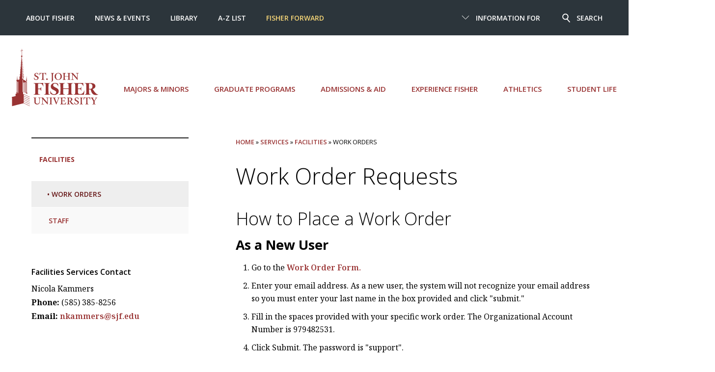

--- FILE ---
content_type: text/html; charset=UTF-8
request_url: https://www.sjf.edu/services/facilities/work-orders/
body_size: 4949
content:
<!DOCTYPE html>
<html lang="en">
	<head>
		<meta charset="utf-8">
		<meta http-equiv="x-ua-compatible" content="ie=edge">
		<meta name="viewport" content="width=device-width, initial-scale=1, minimum-scale=1">
		<title>Facilities | Work Orders - St. John Fisher University</title>
		<meta name="DC.description" content="Use our Work Order form to request services." /><!-- description meta -->
		<meta name="DC.keywords" content="Facilities, work order, work order request" /><!-- keywords meta -->
    <!-- robots -->
		<meta name="author" content="St. John Fisher University">
		<meta name="generator" content=" TERMINALFOUR">
      <meta name="sitename" content="sjf">
		<link rel="icon" href="/media/global/site-assets/images/favicon.ico" type="image/x-icon" />
		<link href="/media/global/site-assets/css/style.css" rel="stylesheet"><!-- main style -->
		<link href="/media/global/site-assets/css/t4-updates.css" rel="stylesheet"><!-- t4-update style -->
		<link rel="stylesheet" type="text/css" media="" href="/media/global/site-assets/css/background.css" /><!-- css background -->
		<!-- Google Tag Manager -->
<script>(function(w,d,s,l,i){w[l]=w[l]||[];w[l].push({'gtm.start':
new Date().getTime(),event:'gtm.js'});var f=d.getElementsByTagName(s)[0],
j=d.createElement(s),dl=l!='dataLayer'?'&l='+l:'';j.async=true;j.src=
'https://www.googletagmanager.com/gtm.js?id='+i+dl;f.parentNode.insertBefore(j,f);
})(window,document,'script','dataLayer','GTM-5RPN9F');</script>
<!-- End Google Tag Manager -->

    <script async src="https://cse.google.com/cse.js?cx=5b1a6da593f18d6e5"></script>
      <!--Terminalfour Search metadata start -->
      <meta name="sorttitle1" content="Work Orders">
      <meta name="datesort" content="">
      
      <meta name="test" content="Work Orders">
<meta name="sectionType" content="webpage">
<meta name="test" content="Services">

      <!--Terminalfour Search metadata end -->
	</head>
	<body>
		<!-- Google Tag Manager (noscript) -->
		<noscript><iframe title="Google Tag Manager" src="https://www.googletagmanager.com/ns.html?id=GTM-5RPN9F"
		height="0" width="0" style="display:none;visibility:hidden"></iframe></noscript>
		<!-- End Google Tag Manager (noscript) -->
    <header class="header">
			<div id="skipnav"><a href="#pagecontent" title="Skip to content">Skip to content</a></div>
			<div class="header__nav">        
				<div class="header__small">
					<a href="/" class="header__small__logo">St. John Fisher University</a>
					<a href="#" class="header__small__menu--toggle">
						<span class="header__small__menu-toggle--open">
							<span class="svgstore svgstore--menu">
								<svg>
									<use xmlns:xlink="http://www.w3.org/1999/xlink" xlink:href="/media/global/site-assets/images/svgstore.svg#menu"></use>
								</svg>
							</span>
						</span>
						<span class="header__small__menu-toggle--close">
							<span class="svgstore svgstore--close">
								<svg>
									<use xmlns:xlink="http://www.w3.org/1999/xlink" xlink:href="/media/global/site-assets/images/svgstore.svg#close"></use>
								</svg>
							</span>
						</span>
					</a>
					<a href="#" class="header__small__search--toggle">
						<span class="header__small__search-toggle--open">
							<span class="svgstore svgstore--search">
								<svg>
									<use xmlns:xlink="http://www.w3.org/1999/xlink" xlink:href="/media/global/site-assets/images/svgstore.svg#search"></use>
								</svg>
							</span>
						</span>
						<span class="header__small__search-toggle--close">
							<span class="svgstore svgstore--close">
								<svg>
									<use xmlns:xlink="http://www.w3.org/1999/xlink" xlink:href="/media/global/site-assets/images/svgstore.svg#close"></use>
								</svg>
							</span>
						</span>
					</a>
				</div> <!-- end div header__small -->

				<!--<div class="gcse-search"></div>-->
<form class="header__search" action="https://www.sjf.edu/search/" method="get" id="cse-search-box">
    <input name="searchStudioQuery" type="text" placeholder="What are you looking for" title="Search" />
    <input name="ie" value="UTF-8" type="hidden" />
    <button type="submit">
            <span class="svgstore svgstore--search">
                <svg>
                    <use xmlns:xlink="http://www.w3.org/1999/xlink" xlink:href="/media/global/site-assets/images/svgstore.svg#search"></use>
                </svg>  
            </span>
    </button>
    <div class="header__search__top-searches">
        <div class="searches--title">Top Searches</div>
            <ul class="header__search__results">        
                <li><a href="https://my.sjf.edu/students/career-readiness/">mySJF Career Services</a></li><li><a href="/services/registrar/">Registrar's Office</a></li><li><a href="/news-and-events/academic-calendars/">Academic Calendar </a></li><li><a href="/admissions-aid/first-year-admissions/visit-opportunities/">Visit Opportunities</a></li><li><a href="/centers/cite/educational-technologies/brightspace/">Brightspace</a></li><li><a href="https://my.sjf.edu/">mySJF Launchpad</a></li><li><a href="/services/safety-and-security/parking-information/">Parking Information</a></li><li><a href="/course-search/">Course Search</a></li><li><a href="/services/campus-stores/">Campus Stores</a></li><li><a href="https://my.sjf.edu/employees/provost/">Provost's Office</a></li>
            </ul>
        </div> <!-- end div header__search__top-searches -->
</form>
  		    
				<div class="header__menu">
    
					<div class="header__scroll">

					 <div class="header__menu--main wrap--wide">
	<ul class="menu">
		<li>
           <a class="header__logo" href="/" aria-label="St. John Fisher University homepage">
			<span class="svgstore svgstore--SJFC-Logo">
				<svg>
      				<use xmlns:xlink="http://www.w3.org/1999/xlink" xlink:href="/media/global/site-assets/images/svgstore.svg#SJF-Logo"></use><!-- #SJF-Logo -->
				</svg>
			</span>
			</a>
     	</li>
      
      <li><a href="/major-minors/">Majors &amp; Minors</a></li>
      
      <li><a href="/graduate-programs/">Graduate Programs</a></li>
      
      
<li><a href="/admissions-aid/">Admissions &amp; Aid</a></li>
      
      <li><a href="/experience-fisher/">Experience Fisher</a></li>
      
      <li><a href="https://sjfathletics.com/">Athletics</a></li>
      
      <li><a href="/student-life/">Student Life</a></li>
      
      

		</ul>
</div> 
<!-- end div header__menu--main wrap--wide -->

						<div class="header__top">
          
							<div class="wrap--wide">
                
								<div class="header__top--right">
									<ul class="menu">
										<li class="menu__item">
											<a href="#">
												<span class="header__top--arrow">
													<span class="svgstore svgstore--down-arrow">
														<svg>
															<use xmlns:xlink="http://www.w3.org/1999/xlink" xlink:href="/media/global/site-assets/images/svgstore.svg#down-arrow"></use>
														</svg>
													</span>
												</span>

												<span class="header__top--close">
													<span class="svgstore svgstore--close">
														<svg>
															<use xmlns:xlink="http://www.w3.org/1999/xlink" xlink:href="/media/global/site-assets/images/svgstore.svg#close"></use>
														</svg>
													</span>
												</span>
												Information For
											</a>
											<ul class="submenu">
												<li><a href="/information-for/current-students/">Current Students</a><span class="divider"></span></li><li><a href="/information-for/parents/">Parents</a><span class="divider"></span></li><li><a href="/information-for/faculty/">Faculty </a><span class="divider"></span></li><li><a href="/information-for/staff/">Staff </a><span class="divider"></span></li><li><a href="/alumni/">Alumni </a><span class="divider"></span></li><li><a href="/information-for/retirees/">Retirees</a><span class="divider"></span></li>
											</ul>
										</li>

										<li class="menu__item">
											<a href="#">
												<span class="header__search--icon">
													<span class="svgstore svgstore--search">
														<svg>
															<use xmlns:xlink="http://www.w3.org/1999/xlink" xlink:href="/media/global/site-assets/images/svgstore.svg#search"></use>
														</svg>  
													</span>
												</span>
												<span class="header__search--close">
													<span class="svgstore svgstore--close">
														<svg>
															<use xmlns:xlink="http://www.w3.org/1999/xlink" xlink:href="/media/global/site-assets/images/svgstore.svg#close"></use>
														</svg>
													</span>
												</span>
												Search
											</a>
										</li>
									</ul>
								</div> <!-- end div header__top--right -->

								<div class="header__top--left">
									<ul class="menu">
										<li><a href="/about/">About Fisher </a></li><li><a href="/news-and-events/">News &amp; Events </a></li><li><a href="/library/">Library </a></li><li><a href="/a-z-index/">A-Z List </a></li><li><a href="https://fisherforward.sjf.edu/">Fisher Forward</a></li>
									</ul>
								</div> <!-- end div header__top--left -->
                
							</div> <!-- end div wrap--wide -->
              
						</div> <!-- end div header__top -->
            
					</div> <!-- end div header__scroll -->

				</div> <!-- end div header__menu -->
    
			</div> <!-- end div header__nav -->
  
		</header>
    
		<!-- inner banner header -->
    
		<!-- Go to www.addthis.com/dashboard to customize your tools -->

		<div class="section">
			<div class="wrap">
				<aside aria-label="section navigation">
					<div class="sidebar">
						<div class="dropdown dropdown--subnav">    
							<a href="#" class="dropdown__toggle">
								In this section
								<span class="dropdown__icon">
									<span class="svgstore svgstore--down-arrow">
										<svg>
											<use xmlns:xlink="http://www.w3.org/1999/xlink" xlink:href='/media/global/site-assets/images/svgstore.svg#down-arrow'></use>
										</svg> 
									</span>
								</span>
							</a>

							<ul class="subnav dropdown__list spacing">
								<li><span class="currentbranch">
									<a class="subnav__item1" href="/services/facilities/" aria-label="link to current page">Facilities</a>
									</span></li>
									<li><span class="currentsection">Work Orders</span></li><li><a href="/services/facilities/staff/">Staff</a></li>
							</ul>
						</div> <!-- end div dropdown dropdown--subnav -->

					</div><!-- /sidebar -->

				</aside>
				
				<div class="main" role="main" id="pagecontent">
					<nav aria-label="Breadcrumb" class="breadcrumb"><div class="breadcrumbs"><a href="/">Home</a> » <a href="/services/">Services</a> » <a href="/services/facilities/">Facilities</a> » Work Orders</div></nav>
					<!--<div id="pagecontent"></div>-->
<!-- Search text crawl start --><div id="3316">
  <span id="d.en.3316"></span>
<h1>Work Order Requests</h1>


<h2>How to Place a Work Order</h2>
<h3>As a New User</h3>
<ol>
<li>Go to the <a href="http://www.myschoolbuilding.com/myschoolbuilding/myorganization.asp">Work Order Form.</a></li>
<li>Enter your email address. As a new user, the system will not recognize your email address so you must enter your last name in the box provided and click "submit."</li>
<li>Fill in the spaces provided with your specific work order. The Organizational Account Number is 979482531.</li>
<li>Click Submit. The password is "support".</li>
</ol>
<h3>As a Returning User</h3>
<ol>
<li>Go to the <a href="http://www.myschoolbuilding.com/myschoolbuilding/myorganization.asp">Work Order Form</a>.</li>
<li>Make sure your information is correct.</li>
<li>Fill in the spaces provided with your specific work order.</li>
<li>Click Submit. The password is "support".</li>
</ol>
</div>









<!--

-->

<!-- Search text crawl end -->
</div>
		<aside aria-label="sidebar content">
			<div class="sidebar">
				
				<div class="sidebar__panel">
          <div class="sidebar__panel--heading">
          Facilities Services Contact
          </div>
<p>Nicola Kammers<br><strong>Phone:&nbsp;</strong>(585) 385-8256<br><strong>Email:</strong>&nbsp;<a href="mailto:nkammers@sjf.edu">nkammers@sjf.edu</a>&nbsp;</p>
        
        </div><div class="sidebar__panel">
          <div class="sidebar__panel--heading">
           Related Links
          </div>
          <ul class="ul--plain">
<li><a href="https://www.myschoolbuilding.com/myschoolbuilding/myorganization.asp" class="tag">Work Order Form
</a></li>
            
<li><a href="https://www.sjfc.edu/media/services/facilities/documents/FacilitiesServicesSafetyProcedures.pdf" class="tag">Safety Procedures [pdf]</a></li>               
            

            
<li><a href="https://www.sjfc.edu/media/services/facilities/documents/SpaceMoveRequestForm.pdf" class="tag">Space Move Request Form [pdf]</a></li>            
            

            
            
            
   
            
  
            
            
            
            
            
          </ul>
        </div>
				
				
			</div>
		</aside>
	</div>
</div><!-- end main section -->

<!--
New CTA call
<div class="wrap">
  <nav aria-label="calls to action">
    <div class="cta__menu">
      <ul>
        <li>
          <a  href='/admissions-aid/apply-to-fisher/'><button class="cta" >Apply to Fisher</button></a></li>
        <li>
          <a href='/visit/'><button class="cta" >Visit the Campus</button></a></li>
        <li>
          <a  href='/admissions-aid/request-information/'>  
            <button class="cta">Request Information</button></a></li>
        <li>
          <a href='https://give.sjf.edu/main-giving-form/?a=10497161'>
          <button class="cta">Support Fisher</button></a></li>
      </ul>
    </div>
  </nav>
</div>
-->

<!-- full-width content -->

<div class="wrap">
  <nav aria-label="calls to action">
    <div class="cta__menu">
      <ul>
        <li>
          <a  href='/admissions-aid/apply-to-fisher/'><button class="cta" >Apply to Fisher</button></a></li>
        <li>
          <a href='/visit/'><button class="cta" >Visit the Campus</button></a></li>
        <li>
          <a  href='/admissions-aid/request-information/'>  
            <button class="cta">Request Information</button></a></li>
        <li>
          <a href='https://give.sjf.edu/main-giving-form/?a=10497161'>
          <button class="cta">Support Fisher</button></a></li>
      </ul>
    </div>
  </nav>
</div>




<footer class="footer">
		<style>.svgstore img {height: auto !important;}.footer__logo{padding-bottom:2em !important;}</style>
<div class="wrap">
	<div class="footer__logo">
<a href="/" aria-label="St. John Fisher University Homepage">
			<span class="svgstore svgstore--SJFC-Logo">    
				 <img src="/media/global/site-assets/images/SJFLgo_Stk_Wht.png" alt="SJF Logo" style="width : 481px; height : 317px;     " />
              	 <!--<svg>
					<use xmlns:xlink="http://www.w3.org/1999/xlink" xlink:href="/media/global/site-assets/images/svgstore.svg#SJF-Logo">						</use>
				 </svg>-->
			</span>
		</a>
	</div> <!-- end div footer__logo -->
    
	<div class="footer__wrap">
		<div class="footer__social">
			<ul>
				<li><a href="https://www.facebook.com/StJohnFisherUniversity/" aria-label="Fisher Facebook page">
					<span class="svgstore svgstore--circle-facebook">   
						<svg>
							<use xmlns:xlink="http://www.w3.org/1999/xlink" xlink:href="/media/global/site-assets/images/svgstore.svg#circle-facebook"></use>
						</svg>    
					</span>
				</a></li>
<!--				<li><a href="https://twitter.com/FisherNews" aria-label="Fisher Twitter page">
					<span class="svgstore svgstore--circle-twitter">
						<svg>
							<use xmlns:xlink="http://www.w3.org/1999/xlink" xlink:href="/media/global/site-assets/images/svgstore.svg#circle-twitter"></use>
						</svg>
					</span>
				</a></li>
-->
              <li><a href="https://www.instagram.com/sjfuniversity/" aria-label="Fisher Instagram page">
 					<span class="svgstore svgstore--circle-instagram">   
 						<svg>
 							<use xmlns:xlink="http://www.w3.org/1999/xlink" xlink:href="/media/global/site-assets/images/svgstore.svg#circle-instagram"></use>
 						</svg>
 					</span>
				</a></li>
				<li><a href="https://www.youtube.com/c/StJohnFisherUniversity" aria-label="Fisher YouTube channel">
					<span class="svgstore svgstore--circle-youtube">
						<svg>
							<use xmlns:xlink="http://www.w3.org/1999/xlink" xlink:href="/media/global/site-assets/images/svgstore.svg#circle-youtube"></use>
						</svg>
					</span>
				</a></li>
				<li><a href="https://www.linkedin.com/school/st--john-fisher-university/" aria-label="Fisher LinkedIn page">
					<span class="svgstore svgstore--circle-linkedin">
						<svg>
							<use xmlns:xlink="http://www.w3.org/1999/xlink" xlink:href="/media/global/site-assets/images/svgstore.svg#circle-linkedin"></use>
						</svg>
					</span>
				</a></li>
				<li><a href="https://www.tiktok.com/@stjohnfisheruniversity" aria-label="Fisher TikTok account">
					<span class="svgstore svgstore--circle-tiktok">
						<svg>
							<use xmlns:xlink="http://www.w3.org/1999/xlink" xlink:href="/media/global/site-assets/images/svgstore.svg#circle-tiktok"></use>
						</svg>   
					</span>
				</a></li>
				<li><a href="https://www.flickr.com/photos/sjfc/albums" aria-label="Fisher Flickr account">
					<span class="svgstore svgstore--circle-flickr">
						<svg>
							<use xmlns:xlink="http://www.w3.org/1999/xlink" xlink:href="/media/global/site-assets/images/svgstore.svg#circle-flickr"></use>
						</svg>   
					</span>
				</a></li>
            </ul>
		</div> <!-- end div footer__social -->

		<div class="footer__nav">
			<ul>
				<li><a href="/visit/">Map and Directions</a></li> 
				<li><a href="/a-z-index/">A-Z List</a></li>
				<li><a href="/about/people-directory/">People Directory</a></li>
				<li><a href="/services/human-resources/employment-at-fisher/">Employment</a></li>
				<li><a href="https://my.sjf.edu">mySJF</a></li>
			</ul>
		</div> <!-- end div footer__nav -->

        <div class="footer__cr">Copyright <a class="t4Edit-page" href="https://t4.sjf.edu/terminalfour/page/directEdit#edit/4/en/337">©</a> St. John Fisher University | 3690 East Avenue, Rochester, NY 14618  |  (585) 385-8000
       <p><small><a href="https://www.sjf.edu/policies/website-privacy-policy/">Privacy</a> | <a href="https://www.sjf.edu/policies/web-accessibility-statement/">Accessibility</a> | <a href="https://www.sjf.edu/student-life/title-ix-and-sexual-misconduct/">Title IX</a></small></p>

  <!--      
		
-->      
      
      </div> <!-- end div footer__cr -->
    </div> <!-- end div footer__wrap -->
  </div> <!-- end div wrap --><!--  | <a class="t4Edit-page" href="https://t4.sjf.edu/terminalfour/page/directEdit#edit/4/en/1175">Edit page</a> --></div>
		</div> <!-- end div footer__wrap (?) -->
	</div> <!-- end div wrap (?) -->
</footer>

<!--<script src="https://cdn.polyfill.io/v2/polyfill.min.js"></script>-->
<script src="/media/global/site-assets/javascript/script.js"></script> 
<!--  <script src="/media/global/site-assets/javascript/script-1.js"></script> -->

<script>

jQuery( document ).ready(function() {
 	jQuery('span[class*=currentsection]').parents('.subnav__item').last().addClass('subnav__item--active');
 
// menu to display open on landing 
  if(!(jQuery('.sidebar .currentsection').siblings().length)) {
    jQuery('.sidebar .currentsection').css('width', '100%');
    jQuery('.currentsection').prepend(" • ");
  }
  else {
    jQuery('.sidebar .currentsection').siblings().first().css('background-color', '#eee');
  }
});
  
// stop news items repeating
  if(jQuery('.feed .grid__item--2').size() > 2){jQuery('.feed .grid__item--2:first').remove();}
  jQuery('.general-cat div:lt(5)').hide();
  jQuery('#extralist div:first').hide();
  
 
  
  
  jQuery('.feed__title--list:lt(4)').hide();
  
  
  //news stories duplication
  var story = jQuery('.main--left .feed__title a:eq(1)').text();
	var story1 = jQuery('.main--left .feed__title a:eq(0)').text();

    jQuery(".newsListings .feed__title a").each(function( index ) {
      if(jQuery( this ).text() == story ){
      jQuery( this ).parent().parent().remove();
      }
      if(jQuery( this ).text() == story1 ){
      jQuery( this ).parent().parent().remove();
      }
    });
  
  // fix for updated department news listing
  
  jQuery('.t4-update .feed__title--list').show();
  
  
</script>
<!--<script type="text/javascript" src="//s7.addthis.com/js/300/addthis_widget.js#pubid=sjfc"></script>-->

</body>
</html>


--- FILE ---
content_type: text/css
request_url: https://www.sjf.edu/media/global/site-assets/css/t4-updates.css
body_size: 4881
content:
.testimonials__dark{background:#ffffff};

/*adding a line - MSR */

.button{margin-bottom:2rem;}
/* MVR */

.cta a {text-decoration:none;}
.cta:hover { color:white; }
.cta a:hover {color:white; text-decoration:none;}
.cta:hover{ color:white; text-decoration:none; }

.button a { color:white; }
.button:hover { color:white; }
.feed a.button:hover { background-position: 0 0%; }

.experience__connect { margin-top:30px; }

a.tag { display: inline-block; }

.sidebar__panel.sidebar__button a:hover{ background: #661616; text-decoration: underline; color: #fff; }

.home__news-events{	clear:both; }

.filter__grid-item--gray:hover{ color:white;}
.filter__inset p:hover{ color:white;}
.filter__inset:hover{ color:white;}


.gsc-search-button.gsc-search-button-v2 {
    background-image: url(/media/global/site-assets/images/search-icon.png) !important;
    background-size: 22px !important;
    height: 36px !important;
    background-position: 50% 50% !important;
	}
.gsc-input-box { min-height: 36px !important; padding: 0 !important; }

a.subnav__link { padding-left: 35px; }
.currentbranch a { padding-left:0px;}

.svgstore--circle-flickr, .svgstore--close { padding-bottom: 100%; }

.subnav__item1{ padding-left:0px; font-weight:bold; }

#extralist{ margin-left:20px; }

.feed__title--list2 { border-top: .5rem solid #eee; }
.eventinfo{ height:100px; }

.testimonials__dark .button, .testimonials__dark .sidebar__panel--overlay-button { background: transparent; }
.testimonials__dark .flickity-page-dots .dot { background: #933; opacity: 1; }
.section.testimonials__dark .testimonials h1 { color: #fff; }

span.currentsection {
    display: block;
    -webkit-box-ordinal-group: 0;
    -webkit-order: -1;
    -ms-flex-order: -1;
    order: -1;
    width:85%;
    background-image: none;
    padding: 1rem 1rem 1rem 2rem;
    float: left;
    font-weight: 600;
    background: #eee;
	color:#661616
}
a.subnav__toggle {
    z-index: 99999;
}
.testimonial__author--img{
	width:120px;
}
.filter__text p a{
	color:#f7d778;

}
@media only screen and (max-width:479px) {

  .t4calendar #calendar_events .event{
	padding:30px;
  }


}

.t4calendar #calendar_events .event .eventinfo dl:nth-of-type(1) { width: 33%; }
.t4calendar #calendar_events .event .eventinfo dl:nth-of-type(2) { width: 33%; }

.t4calendar #calendar_events .event:before,
.t4calendar #calendar_events .event:after {
    display: table;
    content: "";
}
.t4calendar #calendar_events .event:after {
    clear: both;
}

/* MVR */
caption{ display: none;}


@media (min-width: 32em) {
	.block__image {
		width:10em;
		min-width: 10em;
		margin: .5em 1em 1em 1em; /*EY 11/12/20 for text/profile layout, DLD 3/12/2024 removed left 1em to center text when compact */
/*DLD 6/16/25 start newsy icon updates */
        align-self: center; 
	}
    .block.block--campaign {
        display: flex;
        flex-direction: row-reverse;
        vertical-align: top;
        justify-content: space-between;
    }
/*DLD 6/16/25 end newsy icon updates */
}

.addthis_sharing_toolbox {
    clear: none !important;
}

p.button{margin-bottom:2rem;}

/*edit below on monday to fix the link issue on submenu - MSR */

@media (min-width: 64em) {
.menu .submenu li, .menu .submenu li:hover {
    padding: 0;
}

@media (min-width: 64em)
.menu .submenu li {
  padding: 0;
}

.menu .submenu li {
  padding: 0 !important;
	}

.menu .submenu a {
    padding: 1rem 2rem !important;
	display: block;
	}
.menu .submenu li .divider {
		margin-left: 1.5rem;
	}
}


.menu .submenu li {
  padding: 0 !important;
}

.menu .submenu li a {
    padding: 1rem 1.5rem !important;
	display: block;
}

/*end fixes for link issue on submenu - MSR */

/*edit: usability updates for mobile section nav and filters - mStoner */
.dropdown--subnav {
    border-radius: .3rem;
    border: .1rem solid #eee;
    background: #fff;
    box-shadow: 0 2px 0 0 rgba(0, 0, 0, .2)
}
@media (min-width:64em) {
    .dropdown--subnav {
        border-radius: none;
        border: none;
        box-shadow: none
    }
}

.dropdown--subnav .dropdown__toggle {
    display: block;
    display: -webkit-box;
    display: -webkit-flex;
    display: -ms-flexbox;
    display: flex;
    -webkit-box-align: center;
    -webkit-align-items: center;
    -ms-flex-align: center;
    align-items: center;
    padding: 1rem 1.5rem;
    background-image: none;
    font-family: Open Sans, sans-serif
}
.dropdown--subnav .dropdown__toggle:after,
.dropdown--subnav .dropdown__toggle:before {
    display: table;
    width: 0;
    content: ''
}
.dropdown--subnav .dropdown__toggle:after {
    clear: both
}
.dropdown--subnav .dropdown__toggle:hover {
    background-image: none
}

.dropdown__icon {
    width: 1.5rem;
    margin-left: auto;
    float: right;
    color: #933;

    position: relative;
    display: block;
    right: inherit;
    top: inherit;
    -webkit-transform: rotate(0deg);
    -ms-transform: rotate(0deg);
    transform: rotate(0deg)
}

.dropdown--active .dropdown__icon {
    -webkit-transform: rotate(180deg);
    -ms-transform: rotate(180deg);
    transform: rotate(180deg)
}

@media (min-width:64em) {
    .dropdown--subnav .dropdown__toggle {           
        display: none               
    }     

    .pull-quote--author .author--img {
        z-index: 1;
    }
}

.filter__nav-bar--experience>.wrap {
	text-align:center;
}

.filter__nav-bar--title {
    display: none;
}

.pull-quote--author .author--img {
    z-index: 0;
}

@media (min-width:32em) {
    .filter__nav-bar--title {
        display: inline-block;
        vertical-align: middle;
    }
}

.filter__nav-bar__tag--icon {
    display: inline-block;
    margin-right: 0.5rem;
}

.filter__names,
[class^="filter__count--"] {
    display: inline-block;
    margin-right: 0.5rem;
}
/*end edit: usability updates for mobile section nav and filters - mStoner */




/* h3 edit by EY 1/10/17 */
h3,h3:not([class]) { font-size: 1.675rem; }


/* list item edit by EY 1/17/17 - give space to multi-line list items */

.ul--plain-bullets li, .ul--plain li, ol:not([class]) li, ul:not([class]) li {
	margin-bottom:.7rem; 
	line-height:1.65rem;
	}

/* pagination edit by EY 1/23/17 - give space between page numbers */
div.pagination a { margin: .4rem; }
/* increase pagination touch target size DLD */
div.pagination a { padding: .4rem; /* border: .5px solid; border-radius: 3px; */}
span.currentpage {padding: .4rem;}

/* slider bullet edits by EY 1/24/17 - swap color of bullet so current quote has colored bullet */
.testimonials__dark .flickity-page-dots .dot.is-selected { background:#933; }
.testimonials__dark .flickity-page-dots .dot { background:#ccc;	}


/* Nested list margin edit by EY 10/10/17 - give nested list a little breathing room on top */
/* ul li ul {margin-top:1.5rem;} - breaks navigation */


/* Make tables scroll more gracefully - EY 10/20/17 */
.table__scroll table { min-width: 738px; max-width: 738px; }

/* and tables in accordions */
.accordion__content .table__scroll table { min-width: 688px; max-width: 688px; }

/* and lite accordions?
.wrap .accordion__content .table__scroll table { min-width: 608px; max-width: 608px; }
*/

/* List styles */

ol.lower-alpha-indent {
    list-style-type: lower-alpha;
	padding-left: 2rem;
	padding-top: 1rem;
	}


/* Skip nav */
#skipnav { position: absolute; top:0; left: -1999px; }
#skipnav:focus-within {
    border: 1px #ccc solid;
    background-color: #eee;
    font-size: .8em;
    top: 0px;
    z-index: 1;
    width: 100%;
    padding-left: 50px;
    left: auto;
}

/* Remove red color from "block-heading" when not a link - EMY 2/2/18 */

.block__heading { color: #000; }


/* dear lord */
a.profile { color: #000; font-weight: 300; }
a.profile:hover { text-decoration: none;}


/* Adjust h4 size - was 1.625rem EMY 2/6/18 */
h4:not([class]) { font-size:1.55rem; }


/* Add space after pagination links for when news and events are stacked - EMY 2/9/18 */
.pagination {margin-bottom: 2rem;}


/* makes last link in top nav links yellow for Fisher Forward site */ 
@media (min-width:64em) {
	/*.header__top--left .menu li:last-child a {color: #f7d778; }*/
	}

/* Adjust heading rows/columns for a table with class=condensed EMY 1/15/20 */

table.condensed th[scope=row], table.condensed th[scope=col]  {
	background: inherit;
	color: #000;
	font-size: .9rem;
	font-weight: bold;
	}

/* Adjust heading columns for a table with class=condensed-alt EMY 1/28/20 */

 table.condensed-alt th[scope=col]  {
	background-color: #993333;
	color: #fff;
	font-size: .9rem;
	font-weight: bold;
	}

/* Adjust spacing for a sublist of an unordered list (example: student code of conduct) EMY 1/21/20 */

ul:not([class]) li ul {
	margin-top: .9rem;
	margin-bottom: .9rem;
	}


/*NOT CURRENTLY WORKING Adjust Experience Fisher image hover for better readability - EMY 4/22/20 */
.filter__grid-item--img:hover .filter__content—wrap{
background-image:-webkit-linear-gradient(bottom,rgba(32,32,32,.5),transparent);
background-image:linear-gradient(0deg,rgba(32,32,32,.5),transparent)
}


/* Connect to Fisher homepage adjustments - EMY 8/3/20 */

.connect .h2, .connect h2:not([class]) {color:#fff;}
.connect__header a:hover {background-image: none; color: #fff; text-decoration: underline;}

.profile-in-the-news-heading
{
    font-size: 2.25rem;
    margin-bottom: 1rem;
    font-family: Open Sans,sans-serif;
    font-weight: 300;
    line-height: 2.5rem;
}

.feed__title--heading {font-weight:700;}
.block__title--heading {font-weight:600; font-family: Open Sans,sans-serif;}


/* restating accordion toggle style so that it comes after h3 rework. JB 10/6/20 */

.accordion__toggle__text {font-size: 1rem;}

/* Attempt at minor image spacing adjustments EY 2/9/21 */
.embed__media img {margin-top:.4rem;}
.embed {margin-bottom: 2rem;}

/* Extra styles for Fisher Nursing Online landing page EY 2/15/21 */
.p--alt2 { font-size: 1.225rem; font-weight: 300; font-family: Open Sans,sans-serif; line-height: 2.1rem; margin-bottom:1.5rem; }
.extra-bottom {	margin-bottom: 2rem; }
.card { background-color:#f9f9f9; padding:2rem;}

/* Adjust p--alt style to downsize on mobile EY 3/18/21 */
@media (max-width: 48em) { .p--alt {font-size: 1.225rem; line-height: 2rem;} }

/* Lowercase links in footer credits line */
.footer__cr a {text-transform: none;}

/* Accessibility style edits */
blockquote {}



.notation {background-color:dddddd;}


/* Events Calendar Update */

#searchoptions-categories ul.category_form {
    list-style: none;
}

#view-switchers {
    display: flex;
    justify-content: center;
}

#calendar_box .today span, #calendar_box .today a {
    position: relative;
    padding: 8px;
    margin: -8px 0 0 -8px;
}

#calendar_box .today span::after, #calendar_box .today a::after {
    content: '';
    width: 32px;
    height: 0.3rem;
    position: absolute;
    background: #222;
    border-radius: 0%;
    bottom: 0px;
    left: calc(50% - 16px);
}

#calendar_box td.fillday {
    color: #666;
}

#searchoptions-categories li {
    display: flex;
}
#searchoptions-categories li input {
    margin-top: 3px;
}

#event-filters ul.no-bullet {
    list-style: none;
}
#event-filters ul.no-bullet li {
    padding-bottom: .5rem;
}

#searchoptions-filters .category-filter span.remove {
    font-size: .75rem;
    padding: .25rem;
    border: 1px solid #ddd;
    color: #666;
    cursor: pointer;
}


#calendar_box .hasEvents a {
    color: #fff;
    background-color: #933;
    padding: 8px;
    margin: -8px 0 0 -8px;
    -webkit-transition: background-color .3s ease-out;
    transition: background-color .3s ease-out;
}

#calendar_box #prev_month {
    padding-right: 0;
}
#calendar_box #next_month {
    padding-left: 0;
}

.eventdisc {
  	width:4em;
  	height:4em;
  	align-items:center;
  	justify-content:center;
	border-radius:50%;
  	display:flex;
  	flex-direction:column;
  	background-color:#ddd;
}
.eventday {
  font-size:2em;
  line-height:1em;
  color:#933
}
.eventdow {
  font-size:1.25em;
  line-height:1em;
  text-transform:uppercase;
  display:block
}

/*#___gcse_0 { display:none }*/
/*restore gcse search for mysjf temporarily*/

table.highlightrow tr:hover,table.highlightrow tr:nth-of-type(2n):hover {background-color: rgb(247, 215, 120)}

abbr[title] {text-decoration: underline dotted #999999 1px}

.news-image {
    max-width: 320px !important;
}
.news-text {
    width: 100% !important;
}

.theme-container .external-searches-container .external-list-wrapper .card-searchstudio-jsClass .card-searchstudio-js-title .stretched-link {
    color: #2c353b !important;
    font-weight: bold;
    font-size: 1.2rem;
}
.theme-container .external-searches-container .external-list-wrapper .card-searchstudio-jsClass .card-searchstudio-js-title:hover .stretched-link {
    color: #2c353b !important;
}

.search-results-wrapper .sectionType_s 
{ 
  display:none;
}


















--- FILE ---
content_type: text/css
request_url: https://www.sjf.edu/media/global/site-assets/css/background.css
body_size: 1184
content:
.testimonials__dark {
    background: #2c353b;
}
.testimonials__dark :is(h1, h2, h3, h4, h5, h6){
    color: white;
}
.testimonial__content {
    margin: 4rem 0 2rem;
}
.testimonials__dark .testimonial__content {
    color: #fff;
}
.testimonials_dark.testimonials  h1{
	color:white;
}


/* old style */ 
/* .testimonials__dark .flickity-page-dots .dot { */
/*     background: #ccc; */
/*     opacity: 1; */
/* } */

/* EY Update 1/24/17 - Swap bullet style so current bullet is colored */

.testimonials__dark .flickity-page-dots .dot {background:#ccc; opacity: 1;}
.testimonials__dark .flickity-page-dots .dot.is-selected {background:#f7d778;}

/* end update - if need to revert, note that the ".is-selected" line is not part of orignal style */

.testimonials__dark .button{
	background:#2c353b;
}
.testimonial__cta{
	background:#2c353b;
}
.testimonial__cta a{
	background:#2c353b;
}
.testimonial__cta a button{
	background:#2c353b !important;
	color: #f7d778 !important;
}
.testimonials__dark .testimonials ul li a {
    display: none;
}
.testimonials__dark .testimonials ul li button:hover{
	text-decoration: underline;
}
.testimonial__video{

	margin-top:-15px;
}
.testimonials__dark .testimonial__content p{
	margin-top:-15px;
}
.testimonial__video p a{
	color:#f7d778;
}
.testimonials__dark .testimonials ul li button {
    color: #f7d778;
	font-weight:600;
}
@media only screen and (max-width:1200px) {

.testimonials__dark .testimonials ul li button {
	margin-top:0px;
	margin-left:-30px;
}
.flickity-page-dots{
	margin-top:-20px;
	
}










--- FILE ---
content_type: application/javascript
request_url: https://www.sjf.edu/media/global/site-assets/javascript/script.js
body_size: 73448
content:
! function e(t, n, i) {
    function o(s, a) {
        if (!n[s]) {
            if (!t[s]) {
                var l = "function" == typeof require && require;
                if (!a && l) return l(s, !0);
                if (r) return r(s, !0);
                var c = new Error("Cannot find module '" + s + "'");
                throw c.code = "MODULE_NOT_FOUND", c
            }
            var u = n[s] = {
                exports: {}
            };
            t[s][0].call(u.exports, function(e) {
                var n = t[s][1][e];
                return o(n ? n : e)
            }, u, u.exports, e, t, n, i)
        }
        return n[s].exports
    }
    for (var r = "function" == typeof require && require, s = 0; s < i.length; s++) o(i[s]);
    return o
}({
    1: [function(e, t, n) {
        ! function() {
            "use strict";

            function e(t, n) {
                function o(e, t) {
                    return function() {
                        return e.apply(t, arguments)
                    }
                }
                var r;
                if (n = n || {}, this.trackingClick = !1, this.trackingClickStart = 0, this.targetElement = null, this.touchStartX = 0, this.touchStartY = 0, this.lastTouchIdentifier = 0, this.touchBoundary = n.touchBoundary || 10, this.layer = t, this.tapDelay = n.tapDelay || 200, this.tapTimeout = n.tapTimeout || 700, !e.notNeeded(t)) {
                    for (var s = ["onMouse", "onClick", "onTouchStart", "onTouchMove", "onTouchEnd", "onTouchCancel"], a = this, l = 0, c = s.length; c > l; l++) a[s[l]] = o(a[s[l]], a);
                    i && (t.addEventListener("mouseover", this.onMouse, !0), t.addEventListener("mousedown", this.onMouse, !0), t.addEventListener("mouseup", this.onMouse, !0)), t.addEventListener("click", this.onClick, !0), t.addEventListener("touchstart", this.onTouchStart, !1), t.addEventListener("touchmove", this.onTouchMove, !1), t.addEventListener("touchend", this.onTouchEnd, !1), t.addEventListener("touchcancel", this.onTouchCancel, !1), Event.prototype.stopImmediatePropagation || (t.removeEventListener = function(e, n, i) {
                        var o = Node.prototype.removeEventListener;
                        "click" === e ? o.call(t, e, n.hijacked || n, i) : o.call(t, e, n, i)
                    }, t.addEventListener = function(e, n, i) {
                        var o = Node.prototype.addEventListener;
                        "click" === e ? o.call(t, e, n.hijacked || (n.hijacked = function(e) {
                            e.propagationStopped || n(e)
                        }), i) : o.call(t, e, n, i)
                    }), "function" == typeof t.onclick && (r = t.onclick, t.addEventListener("click", function(e) {
                        r(e)
                    }, !1), t.onclick = null)
                }
            }
            var n = navigator.userAgent.indexOf("Windows Phone") >= 0,
                i = navigator.userAgent.indexOf("Android") > 0 && !n,
                o = /iP(ad|hone|od)/.test(navigator.userAgent) && !n,
                r = o && /OS 4_\d(_\d)?/.test(navigator.userAgent),
                s = o && /OS [6-7]_\d/.test(navigator.userAgent),
                a = navigator.userAgent.indexOf("BB10") > 0;
            e.prototype.needsClick = function(e) {
                switch (e.nodeName.toLowerCase()) {
                    case "button":
                    case "select":
                    case "textarea":
                        if (e.disabled) return !0;
                        break;
                    case "input":
                        if (o && "file" === e.type || e.disabled) return !0;
                        break;
                    case "label":
                    case "iframe":
                    case "video":
                        return !0
                }
                return /\bneedsclick\b/.test(e.className)
            }, e.prototype.needsFocus = function(e) {
                switch (e.nodeName.toLowerCase()) {
                    case "textarea":
                        return !0;
                    case "select":
                        return !i;
                    case "input":
                        switch (e.type) {
                            case "button":
                            case "checkbox":
                            case "file":
                            case "image":
                            case "radio":
                            case "submit":
                                return !1
                        }
                        return !e.disabled && !e.readOnly;
                    default:
                        return /\bneedsfocus\b/.test(e.className)
                }
            }, e.prototype.sendClick = function(e, t) {
                var n, i;
                document.activeElement && document.activeElement !== e && document.activeElement.blur(), i = t.changedTouches[0], n = document.createEvent("MouseEvents"), n.initMouseEvent(this.determineEventType(e), !0, !0, window, 1, i.screenX, i.screenY, i.clientX, i.clientY, !1, !1, !1, !1, 0, null), n.forwardedTouchEvent = !0, e.dispatchEvent(n)
            }, e.prototype.determineEventType = function(e) {
                return i && "select" === e.tagName.toLowerCase() ? "mousedown" : "click"
            }, e.prototype.focus = function(e) {
                var t;
                o && e.setSelectionRange && 0 !== e.type.indexOf("date") && "time" !== e.type && "month" !== e.type ? (t = e.value.length, e.setSelectionRange(t, t)) : e.focus()
            }, e.prototype.updateScrollParent = function(e) {
                var t, n;
                if (t = e.fastClickScrollParent, !t || !t.contains(e)) {
                    n = e;
                    do {
                        if (n.scrollHeight > n.offsetHeight) {
                            t = n, e.fastClickScrollParent = n;
                            break
                        }
                        n = n.parentElement
                    } while (n)
                }
                t && (t.fastClickLastScrollTop = t.scrollTop)
            }, e.prototype.getTargetElementFromEventTarget = function(e) {
                return e.nodeType === Node.TEXT_NODE ? e.parentNode : e
            }, e.prototype.onTouchStart = function(e) {
                var t, n, i;
                if (e.targetTouches.length > 1) return !0;
                if (t = this.getTargetElementFromEventTarget(e.target), n = e.targetTouches[0], o) {
                    if (i = window.getSelection(), i.rangeCount && !i.isCollapsed) return !0;
                    if (!r) {
                        if (n.identifier && n.identifier === this.lastTouchIdentifier) return e.preventDefault(), !1;
                        this.lastTouchIdentifier = n.identifier, this.updateScrollParent(t)
                    }
                }
                return this.trackingClick = !0, this.trackingClickStart = e.timeStamp, this.targetElement = t, this.touchStartX = n.pageX, this.touchStartY = n.pageY, e.timeStamp - this.lastClickTime < this.tapDelay && e.preventDefault(), !0
            }, e.prototype.touchHasMoved = function(e) {
                var t = e.changedTouches[0],
                    n = this.touchBoundary;
                return Math.abs(t.pageX - this.touchStartX) > n || Math.abs(t.pageY - this.touchStartY) > n
            }, e.prototype.onTouchMove = function(e) {
                return this.trackingClick ? ((this.targetElement !== this.getTargetElementFromEventTarget(e.target) || this.touchHasMoved(e)) && (this.trackingClick = !1, this.targetElement = null), !0) : !0
            }, e.prototype.findControl = function(e) {
                return void 0 !== e.control ? e.control : e.htmlFor ? document.getElementById(e.htmlFor) : e.querySelector("button, input:not([type=hidden]), keygen, meter, output, progress, select, textarea")
            }, e.prototype.onTouchEnd = function(e) {
                var t, n, a, l, c, u = this.targetElement;
                if (!this.trackingClick) return !0;
                if (e.timeStamp - this.lastClickTime < this.tapDelay) return this.cancelNextClick = !0, !0;
                if (e.timeStamp - this.trackingClickStart > this.tapTimeout) return !0;
                if (this.cancelNextClick = !1, this.lastClickTime = e.timeStamp, n = this.trackingClickStart, this.trackingClick = !1, this.trackingClickStart = 0, s && (c = e.changedTouches[0], u = document.elementFromPoint(c.pageX - window.pageXOffset, c.pageY - window.pageYOffset) || u, u.fastClickScrollParent = this.targetElement.fastClickScrollParent), a = u.tagName.toLowerCase(), "label" === a) {
                    if (t = this.findControl(u)) {
                        if (this.focus(u), i) return !1;
                        u = t
                    }
                } else if (this.needsFocus(u)) return e.timeStamp - n > 100 || o && window.top !== window && "input" === a ? (this.targetElement = null, !1) : (this.focus(u), this.sendClick(u, e), o && "select" === a || (this.targetElement = null, e.preventDefault()), !1);
                return o && !r && (l = u.fastClickScrollParent, l && l.fastClickLastScrollTop !== l.scrollTop) ? !0 : (this.needsClick(u) || (e.preventDefault(), this.sendClick(u, e)), !1)
            }, e.prototype.onTouchCancel = function() {
                this.trackingClick = !1, this.targetElement = null
            }, e.prototype.onMouse = function(e) {
                return this.targetElement ? e.forwardedTouchEvent ? !0 : e.cancelable && (!this.needsClick(this.targetElement) || this.cancelNextClick) ? (e.stopImmediatePropagation ? e.stopImmediatePropagation() : e.propagationStopped = !0, e.stopPropagation(), e.preventDefault(), !1) : !0 : !0
            }, e.prototype.onClick = function(e) {
                var t;
                return this.trackingClick ? (this.targetElement = null, this.trackingClick = !1, !0) : "submit" === e.target.type && 0 === e.detail ? !0 : (t = this.onMouse(e), t || (this.targetElement = null), t)
            }, e.prototype.destroy = function() {
                var e = this.layer;
                i && (e.removeEventListener("mouseover", this.onMouse, !0), e.removeEventListener("mousedown", this.onMouse, !0), e.removeEventListener("mouseup", this.onMouse, !0)), e.removeEventListener("click", this.onClick, !0), e.removeEventListener("touchstart", this.onTouchStart, !1), e.removeEventListener("touchmove", this.onTouchMove, !1), e.removeEventListener("touchend", this.onTouchEnd, !1), e.removeEventListener("touchcancel", this.onTouchCancel, !1)
            }, e.notNeeded = function(e) {
                var t, n, o, r;
                if ("undefined" == typeof window.ontouchstart) return !0;
                if (n = +(/Chrome\/([0-9]+)/.exec(navigator.userAgent) || [, 0])[1]) {
                    if (!i) return !0;
                    if (t = document.querySelector("meta[name=viewport]")) {
                        if (-1 !== t.content.indexOf("user-scalable=no")) return !0;
                        if (n > 31 && document.documentElement.scrollWidth <= window.outerWidth) return !0
                    }
                }
                if (a && (o = navigator.userAgent.match(/Version\/([0-9]*)\.([0-9]*)/), o[1] >= 10 && o[2] >= 3 && (t = document.querySelector("meta[name=viewport]")))) {
                    if (-1 !== t.content.indexOf("user-scalable=no")) return !0;
                    if (document.documentElement.scrollWidth <= window.outerWidth) return !0
                }
                return "none" === e.style.msTouchAction || "manipulation" === e.style.touchAction ? !0 : (r = +(/Firefox\/([0-9]+)/.exec(navigator.userAgent) || [, 0])[1], r >= 27 && (t = document.querySelector("meta[name=viewport]"), t && (-1 !== t.content.indexOf("user-scalable=no") || document.documentElement.scrollWidth <= window.outerWidth)) ? !0 : "none" === e.style.touchAction || "manipulation" === e.style.touchAction)
            }, e.attach = function(t, n) {
                return new e(t, n)
            }, "function" == typeof define && "object" == typeof define.amd && define.amd ? define(function() {
                return e
            }) : "undefined" != typeof t && t.exports ? (t.exports = e.attach, t.exports.FastClick = e) : window.FastClick = e
        }()
    }, {}],
    2: [function(e, t, n) {
        ! function(i, o) {
            "use strict";
            "function" == typeof define && define.amd ? define(["flickity/js/index", "imagesloaded/imagesloaded"], function(e, t) {
                return o(i, e, t)
            }) : "object" == typeof n ? t.exports = o(i, e("flickity"), e("imagesloaded")) : i.Flickity = o(i, i.Flickity, i.imagesLoaded)
        }(window, function(e, t, n) {
            "use strict";
            return t.createMethods.push("_createImagesLoaded"), t.prototype._createImagesLoaded = function() {
                this.on("activate", this.imagesLoaded)
            }, t.prototype.imagesLoaded = function() {
                function e(e, n) {
                    var i = t.getParentCell(n.img);
                    t.cellSizeChange(i && i.element), t.options.freeScroll || t.positionSliderAtSelected()
                }
                if (this.options.imagesLoaded) {
                    var t = this;
                    n(this.slider).on("progress", e)
                }
            }, t
        })
    }, {
        flickity: 11,
        imagesloaded: 3
    }],
    3: [function(e, t, n) {
        ! function(n, i) {
            "use strict";
            "function" == typeof define && define.amd ? define(["eventEmitter/EventEmitter", "eventie/eventie"], function(e, t) {
                return i(n, e, t)
            }) : "object" == typeof t && t.exports ? t.exports = i(n, e("wolfy87-eventemitter"), e("eventie")) : n.imagesLoaded = i(n, n.EventEmitter, n.eventie)
        }(window, function(e, t, n) {
            "use strict";

            function i(e, t) {
                for (var n in t) e[n] = t[n];
                return e
            }

            function o(e) {
                return "[object Array]" == d.call(e)
            }

            function r(e) {
                var t = [];
                if (o(e)) t = e;
                else if ("number" == typeof e.length)
                    for (var n = 0; n < e.length; n++) t.push(e[n]);
                else t.push(e);
                return t
            }

            function s(e, t, n) {
                if (!(this instanceof s)) return new s(e, t, n);
                "string" == typeof e && (e = document.querySelectorAll(e)), this.elements = r(e), this.options = i({}, this.options), "function" == typeof t ? n = t : i(this.options, t), n && this.on("always", n), this.getImages(), c && (this.jqDeferred = new c.Deferred);
                var o = this;
                setTimeout(function() {
                    o.check()
                })
            }

            function a(e) {
                this.img = e
            }

            function l(e, t) {
                this.url = e, this.element = t, this.img = new Image
            }
            var c = e.jQuery,
                u = e.console,
                d = Object.prototype.toString;
            s.prototype = new t, s.prototype.options = {}, s.prototype.getImages = function() {
                this.images = [];
                for (var e = 0; e < this.elements.length; e++) {
                    var t = this.elements[e];
                    this.addElementImages(t)
                }
            }, s.prototype.addElementImages = function(e) {
                "IMG" == e.nodeName && this.addImage(e), this.options.background === !0 && this.addElementBackgroundImages(e);
                var t = e.nodeType;
                if (t && f[t]) {
                    for (var n = e.querySelectorAll("img"), i = 0; i < n.length; i++) {
                        var o = n[i];
                        this.addImage(o)
                    }
                    if ("string" == typeof this.options.background) {
                        var r = e.querySelectorAll(this.options.background);
                        for (i = 0; i < r.length; i++) {
                            var s = r[i];
                            this.addElementBackgroundImages(s)
                        }
                    }
                }
            };
            var f = {
                1: !0,
                9: !0,
                11: !0
            };
            s.prototype.addElementBackgroundImages = function(e) {
                for (var t = p(e), n = /url\(['"]*([^'"\)]+)['"]*\)/gi, i = n.exec(t.backgroundImage); null !== i;) {
                    var o = i && i[1];
                    o && this.addBackground(o, e), i = n.exec(t.backgroundImage)
                }
            };
            var p = e.getComputedStyle || function(e) {
                return e.currentStyle
            };
            return s.prototype.addImage = function(e) {
                var t = new a(e);
                this.images.push(t)
            }, s.prototype.addBackground = function(e, t) {
                var n = new l(e, t);
                this.images.push(n)
            }, s.prototype.check = function() {
                function e(e, n, i) {
                    setTimeout(function() {
                        t.progress(e, n, i)
                    })
                }
                var t = this;
                if (this.progressedCount = 0, this.hasAnyBroken = !1, !this.images.length) return void this.complete();
                for (var n = 0; n < this.images.length; n++) {
                    var i = this.images[n];
                    i.once("progress", e), i.check()
                }
            }, s.prototype.progress = function(e, t, n) {
                this.progressedCount++, this.hasAnyBroken = this.hasAnyBroken || !e.isLoaded, this.emit("progress", this, e, t), this.jqDeferred && this.jqDeferred.notify && this.jqDeferred.notify(this, e), this.progressedCount == this.images.length && this.complete(), this.options.debug && u && u.log("progress: " + n, e, t)
            }, s.prototype.complete = function() {
                var e = this.hasAnyBroken ? "fail" : "done";
                if (this.isComplete = !0, this.emit(e, this), this.emit("always", this), this.jqDeferred) {
                    var t = this.hasAnyBroken ? "reject" : "resolve";
                    this.jqDeferred[t](this)
                }
            }, a.prototype = new t, a.prototype.check = function() {
                var e = this.getIsImageComplete();
                return e ? void this.confirm(0 !== this.img.naturalWidth, "naturalWidth") : (this.proxyImage = new Image, n.bind(this.proxyImage, "load", this), n.bind(this.proxyImage, "error", this), n.bind(this.img, "load", this), n.bind(this.img, "error", this), void(this.proxyImage.src = this.img.src))
            }, a.prototype.getIsImageComplete = function() {
                return this.img.complete && void 0 !== this.img.naturalWidth
            }, a.prototype.confirm = function(e, t) {
                this.isLoaded = e, this.emit("progress", this, this.img, t)
            }, a.prototype.handleEvent = function(e) {
                var t = "on" + e.type;
                this[t] && this[t](e)
            }, a.prototype.onload = function() {
                this.confirm(!0, "onload"), this.unbindEvents()
            }, a.prototype.onerror = function() {
                this.confirm(!1, "onerror"), this.unbindEvents()
            }, a.prototype.unbindEvents = function() {
                n.unbind(this.proxyImage, "load", this), n.unbind(this.proxyImage, "error", this), n.unbind(this.img, "load", this), n.unbind(this.img, "error", this)
            }, l.prototype = new a, l.prototype.check = function() {
                n.bind(this.img, "load", this), n.bind(this.img, "error", this), this.img.src = this.url;
                var e = this.getIsImageComplete();
                e && (this.confirm(0 !== this.img.naturalWidth, "naturalWidth"), this.unbindEvents())
            }, l.prototype.unbindEvents = function() {
                n.unbind(this.img, "load", this), n.unbind(this.img, "error", this)
            }, l.prototype.confirm = function(e, t) {
                this.isLoaded = e, this.emit("progress", this, this.element, t)
            }, s.makeJQueryPlugin = function(t) {
                t = t || e.jQuery, t && (c = t, c.fn.imagesLoaded = function(e, t) {
                    var n = new s(this, e, t);
                    return n.jqDeferred.promise(c(this))
                })
            }, s.makeJQueryPlugin(), s
        })
    }, {
        eventie: 4,
        "wolfy87-eventemitter": 5
    }],
    4: [function(e, t, n) {
        ! function(e) {
            "use strict";

            function i(t) {
                var n = e.event;
                return n.target = n.target || n.srcElement || t, n
            }
            var o = document.documentElement,
                r = function() {};
            o.addEventListener ? r = function(e, t, n) {
                e.addEventListener(t, n, !1)
            } : o.attachEvent && (r = function(e, t, n) {
                e[t + n] = n.handleEvent ? function() {
                    var t = i(e);
                    n.handleEvent.call(n, t)
                } : function() {
                    var t = i(e);
                    n.call(e, t)
                }, e.attachEvent("on" + t, e[t + n])
            });
            var s = function() {};
            o.removeEventListener ? s = function(e, t, n) {
                e.removeEventListener(t, n, !1)
            } : o.detachEvent && (s = function(e, t, n) {
                e.detachEvent("on" + t, e[t + n]);
                try {
                    delete e[t + n]
                } catch (i) {
                    e[t + n] = void 0
                }
            });
            var a = {
                bind: r,
                unbind: s
            };
            "function" == typeof define && define.amd ? define(a) : "object" == typeof n ? t.exports = a : e.eventie = a
        }(window)
    }, {}],
    5: [function(e, t, n) {
        (function() {
            "use strict";

            function e() {}

            function n(e, t) {
                for (var n = e.length; n--;)
                    if (e[n].listener === t) return n;
                return -1
            }

            function i(e) {
                return function() {
                    return this[e].apply(this, arguments)
                }
            }
            var o = e.prototype,
                r = this,
                s = r.EventEmitter;
            o.getListeners = function(e) {
                var t, n, i = this._getEvents();
                if (e instanceof RegExp) {
                    t = {};
                    for (n in i) i.hasOwnProperty(n) && e.test(n) && (t[n] = i[n])
                } else t = i[e] || (i[e] = []);
                return t
            }, o.flattenListeners = function(e) {
                var t, n = [];
                for (t = 0; t < e.length; t += 1) n.push(e[t].listener);
                return n
            }, o.getListenersAsObject = function(e) {
                var t, n = this.getListeners(e);
                return n instanceof Array && (t = {}, t[e] = n), t || n
            }, o.addListener = function(e, t) {
                var i, o = this.getListenersAsObject(e),
                    r = "object" == typeof t;
                for (i in o) o.hasOwnProperty(i) && -1 === n(o[i], t) && o[i].push(r ? t : {
                    listener: t,
                    once: !1
                });
                return this
            }, o.on = i("addListener"), o.addOnceListener = function(e, t) {
                return this.addListener(e, {
                    listener: t,
                    once: !0
                })
            }, o.once = i("addOnceListener"), o.defineEvent = function(e) {
                return this.getListeners(e), this
            }, o.defineEvents = function(e) {
                for (var t = 0; t < e.length; t += 1) this.defineEvent(e[t]);
                return this
            }, o.removeListener = function(e, t) {
                var i, o, r = this.getListenersAsObject(e);
                for (o in r) r.hasOwnProperty(o) && (i = n(r[o], t), -1 !== i && r[o].splice(i, 1));
                return this
            }, o.off = i("removeListener"), o.addListeners = function(e, t) {
                return this.manipulateListeners(!1, e, t)
            }, o.removeListeners = function(e, t) {
                return this.manipulateListeners(!0, e, t)
            }, o.manipulateListeners = function(e, t, n) {
                var i, o, r = e ? this.removeListener : this.addListener,
                    s = e ? this.removeListeners : this.addListeners;
                if ("object" != typeof t || t instanceof RegExp)
                    for (i = n.length; i--;) r.call(this, t, n[i]);
                else
                    for (i in t) t.hasOwnProperty(i) && (o = t[i]) && ("function" == typeof o ? r.call(this, i, o) : s.call(this, i, o));
                return this
            }, o.removeEvent = function(e) {
                var t, n = typeof e,
                    i = this._getEvents();
                if ("string" === n) delete i[e];
                else if (e instanceof RegExp)
                    for (t in i) i.hasOwnProperty(t) && e.test(t) && delete i[t];
                else delete this._events;
                return this
            }, o.removeAllListeners = i("removeEvent"), o.emitEvent = function(e, t) {
                var n, i, o, r, s, a = this.getListenersAsObject(e);
                for (r in a)
                    if (a.hasOwnProperty(r))
                        for (n = a[r].slice(0), o = n.length; o--;) i = n[o], i.once === !0 && this.removeListener(e, i.listener), s = i.listener.apply(this, t || []), s === this._getOnceReturnValue() && this.removeListener(e, i.listener);
                return this
            }, o.trigger = i("emitEvent"), o.emit = function(e) {
                var t = Array.prototype.slice.call(arguments, 1);
                return this.emitEvent(e, t)
            }, o.setOnceReturnValue = function(e) {
                return this._onceReturnValue = e, this
            }, o._getOnceReturnValue = function() {
                return this.hasOwnProperty("_onceReturnValue") ? this._onceReturnValue : !0
            }, o._getEvents = function() {
                return this._events || (this._events = {})
            }, e.noConflict = function() {
                return r.EventEmitter = s, e
            }, "function" == typeof define && define.amd ? define(function() {
                return e
            }) : "object" == typeof t && t.exports ? t.exports = e : r.EventEmitter = e
        }).call(this)
    }, {}],
    6: [function(e, t, n) {
        ! function(i, o) {
            "use strict";
            "function" == typeof define && define.amd ? define(["./flickity", "fizzy-ui-utils/utils"], function(e, t) {
                return o(i, e, t)
            }) : "object" == typeof n ? t.exports = o(i, e("./flickity"), e("fizzy-ui-utils")) : o(i, i.Flickity, i.fizzyUIUtils)
        }(window, function(e, t, n) {
            "use strict";

            function i(e) {
                for (var t = document.createDocumentFragment(), n = 0, i = e.length; i > n; n++) {
                    var o = e[n];
                    t.appendChild(o.element)
                }
                return t
            }
            return t.prototype.insert = function(e, t) {
                var n = this._makeCells(e);
                if (n && n.length) {
                    var o = this.cells.length;
                    t = void 0 === t ? o : t;
                    var r = i(n),
                        s = t == o;
                    if (s) this.slider.appendChild(r);
                    else {
                        var a = this.cells[t].element;
                        this.slider.insertBefore(r, a)
                    }
                    if (0 === t) this.cells = n.concat(this.cells);
                    else if (s) this.cells = this.cells.concat(n);
                    else {
                        var l = this.cells.splice(t, o - t);
                        this.cells = this.cells.concat(n).concat(l)
                    }
                    this._sizeCells(n);
                    var c = t > this.selectedIndex ? 0 : n.length;
                    this._cellAddedRemoved(t, c)
                }
            }, t.prototype.append = function(e) {
                this.insert(e, this.cells.length)
            }, t.prototype.prepend = function(e) {
                this.insert(e, 0)
            }, t.prototype.remove = function(e) {
                var t, i, o, r = this.getCells(e),
                    s = 0;
                for (t = 0, i = r.length; i > t; t++) {
                    o = r[t];
                    var a = n.indexOf(this.cells, o) < this.selectedIndex;
                    s -= a ? 1 : 0
                }
                for (t = 0, i = r.length; i > t; t++) o = r[t], o.remove(), n.removeFrom(this.cells, o);
                r.length && this._cellAddedRemoved(0, s)
            }, t.prototype._cellAddedRemoved = function(e, t) {
                t = t || 0, this.selectedIndex += t, this.selectedIndex = Math.max(0, Math.min(this.cells.length - 1, this.selectedIndex)), this.emitEvent("cellAddedRemoved", [e, t]), this.cellChange(e, !0)
            }, t.prototype.cellSizeChange = function(e) {
                var t = this.getCell(e);
                if (t) {
                    t.getSize();
                    var i = n.indexOf(this.cells, t);
                    this.cellChange(i)
                }
            }, t.prototype.cellChange = function(e, t) {
                var n = this.slideableWidth;
                if (this._positionCells(e), this._getWrapShiftCells(), this.setGallerySize(), this.options.freeScroll) {
                    var i = n - this.slideableWidth;
                    this.x += i * this.cellAlign, this.positionSlider()
                } else t && this.positionSliderAtSelected(), this.select(this.selectedIndex)
            }, t
        })
    }, {
        "./flickity": 10,
        "fizzy-ui-utils": 21
    }],
    7: [function(e, t, n) {
        ! function(i, o) {
            "use strict";
            "function" == typeof define && define.amd ? define(["get-style-property/get-style-property", "fizzy-ui-utils/utils"], function(e, t) {
                return o(i, e, t)
            }) : "object" == typeof n ? t.exports = o(i, e("desandro-get-style-property"), e("fizzy-ui-utils")) : (i.Flickity = i.Flickity || {}, i.Flickity.animatePrototype = o(i, i.getStyleProperty, i.fizzyUIUtils))
        }(window, function(e, t, n) {
            "use strict";
            for (var i, o = 0, r = "webkit moz ms o".split(" "), s = e.requestAnimationFrame, a = e.cancelAnimationFrame, l = 0; l < r.length && (!s || !a); l++) i = r[l], s = s || e[i + "RequestAnimationFrame"], a = a || e[i + "CancelAnimationFrame"] || e[i + "CancelRequestAnimationFrame"];
            s && a || (s = function(t) {
                var n = (new Date).getTime(),
                    i = Math.max(0, 16 - (n - o)),
                    r = e.setTimeout(function() {
                        t(n + i)
                    }, i);
                return o = n + i, r
            }, a = function(t) {
                e.clearTimeout(t)
            });
            var c = {};
            c.startAnimation = function() {
                this.isAnimating || (this.isAnimating = !0, this.restingFrames = 0, this.animate())
            }, c.animate = function() {
                this.applyDragForce(), this.applySelectedAttraction();
                var e = this.x;
                if (this.integratePhysics(), this.positionSlider(), this.settle(e), this.isAnimating) {
                    var t = this;
                    s(function() {
                        t.animate()
                    })
                }
            };
            var u = t("transform"),
                d = !!t("perspective");
            return c.positionSlider = function() {
                var e = this.x;
                this.options.wrapAround && this.cells.length > 1 && (e = n.modulo(e, this.slideableWidth), e -= this.slideableWidth, this.shiftWrapCells(e)), e += this.cursorPosition, e = this.options.rightToLeft && u ? -e : e;
                var t = this.getPositionValue(e);
                u ? this.slider.style[u] = d && this.isAnimating ? "translate3d(" + t + ",0,0)" : "translateX(" + t + ")" : this.slider.style[this.originSide] = t
            }, c.positionSliderAtSelected = function() {
                if (this.cells.length) {
                    var e = this.cells[this.selectedIndex];
                    this.x = -e.target, this.positionSlider()
                }
            }, c.getPositionValue = function(e) {
                return this.options.percentPosition ? .01 * Math.round(e / this.size.innerWidth * 1e4) + "%" : Math.round(e) + "px"
            }, c.settle = function(e) {
                this.isPointerDown || Math.round(100 * this.x) != Math.round(100 * e) || this.restingFrames++, this.restingFrames > 2 && (this.isAnimating = !1, delete this.isFreeScrolling, d && this.positionSlider(), this.dispatchEvent("settle"))
            }, c.shiftWrapCells = function(e) {
                var t = this.cursorPosition + e;
                this._shiftCells(this.beforeShiftCells, t, -1);
                var n = this.size.innerWidth - (e + this.slideableWidth + this.cursorPosition);
                this._shiftCells(this.afterShiftCells, n, 1)
            }, c._shiftCells = function(e, t, n) {
                for (var i = 0, o = e.length; o > i; i++) {
                    var r = e[i],
                        s = t > 0 ? n : 0;
                    r.wrapShift(s), t -= r.size.outerWidth
                }
            }, c._unshiftCells = function(e) {
                if (e && e.length)
                    for (var t = 0, n = e.length; n > t; t++) e[t].wrapShift(0)
            }, c.integratePhysics = function() {
                this.velocity += this.accel, this.x += this.velocity, this.velocity *= this.getFrictionFactor(), this.accel = 0
            }, c.applyForce = function(e) {
                this.accel += e
            }, c.getFrictionFactor = function() {
                return 1 - this.options[this.isFreeScrolling ? "freeScrollFriction" : "friction"]
            }, c.getRestingPosition = function() {
                return this.x + this.velocity / (1 - this.getFrictionFactor())
            }, c.applyDragForce = function() {
                if (this.isPointerDown) {
                    var e = this.dragX - this.x,
                        t = e - this.velocity;
                    this.applyForce(t)
                }
            }, c.applySelectedAttraction = function() {
                var e = this.cells.length;
                if (!this.isPointerDown && !this.isFreeScrolling && e) {
                    var t = this.cells[this.selectedIndex],
                        n = this.options.wrapAround && e > 1 ? this.slideableWidth * Math.floor(this.selectedIndex / e) : 0,
                        i = -1 * (t.target + n) - this.x,
                        o = i * this.options.selectedAttraction;
                    this.applyForce(o)
                }
            }, c
        })
    }, {
        "desandro-get-style-property": 17,
        "fizzy-ui-utils": 21
    }],
    8: [function(e, t, n) {
        ! function(i, o) {
            "use strict";
            "function" == typeof define && define.amd ? define(["get-size/get-size"], function(e) {
                return o(i, e)
            }) : "object" == typeof n ? t.exports = o(i, e("get-size")) : (i.Flickity = i.Flickity || {}, i.Flickity.Cell = o(i, i.getSize))
        }(window, function(e, t) {
            "use strict";

            function n(e, t) {
                this.element = e, this.parent = t, this.create()
            }
            var i = "attachEvent" in e;
            return n.prototype.create = function() {
                this.element.style.position = "absolute", i && this.element.setAttribute("unselectable", "on"), this.x = 0, this.shift = 0
            }, n.prototype.destroy = function() {
                this.element.style.position = "";
                var e = this.parent.originSide;
                this.element.style[e] = ""
            }, n.prototype.getSize = function() {
                this.size = t(this.element)
            }, n.prototype.setPosition = function(e) {
                this.x = e, this.setDefaultTarget(), this.renderPosition(e)
            }, n.prototype.setDefaultTarget = function() {
                var e = "left" == this.parent.originSide ? "marginLeft" : "marginRight";
                this.target = this.x + this.size[e] + this.size.width * this.parent.cellAlign
            }, n.prototype.renderPosition = function(e) {
                var t = this.parent.originSide;
                this.element.style[t] = this.parent.getPositionValue(e)
            }, n.prototype.wrapShift = function(e) {
                this.shift = e, this.renderPosition(this.x + this.parent.slideableWidth * e)
            }, n.prototype.remove = function() {
                this.element.parentNode.removeChild(this.element)
            }, n
        })
    }, {
        "get-size": 22
    }],
    9: [function(e, t, n) {
        ! function(i, o) {
            "use strict";
            "function" == typeof define && define.amd ? define(["classie/classie", "eventie/eventie", "./flickity", "unidragger/unidragger", "fizzy-ui-utils/utils"], function(e, t, n, r, s) {
                return o(i, e, t, n, r, s)
            }) : "object" == typeof n ? t.exports = o(i, e("desandro-classie"), e("eventie"), e("./flickity"), e("unidragger"), e("fizzy-ui-utils")) : i.Flickity = o(i, i.classie, i.eventie, i.Flickity, i.Unidragger, i.fizzyUIUtils)
        }(window, function(e, t, n, i, o, r) {
            "use strict";

            function s(e) {
                e.preventDefault ? e.preventDefault() : e.returnValue = !1
            }
            r.extend(i.defaults, {
                draggable: !0
            }), i.createMethods.push("_createDrag"), r.extend(i.prototype, o.prototype), i.prototype._createDrag = function() {
                this.on("activate", this.bindDrag), this.on("uiChange", this._uiChangeDrag), this.on("childUIPointerDown", this._childUIPointerDownDrag), this.on("deactivate", this.unbindDrag)
            }, i.prototype.bindDrag = function() {
                this.options.draggable && !this.isDragBound && (t.add(this.element, "is-draggable"), this.handles = [this.viewport], this.bindHandles(), this.isDragBound = !0)
            }, i.prototype.unbindDrag = function() {
                this.isDragBound && (t.remove(this.element, "is-draggable"), this.unbindHandles(), delete this.isDragBound)
            }, i.prototype._uiChangeDrag = function() {
                delete this.isFreeScrolling
            }, i.prototype._childUIPointerDownDrag = function(e) {
                s(e), this.pointerDownFocus(e)
            }, i.prototype.pointerDown = function(i, r) {
                if ("INPUT" == i.target.nodeName && "range" == i.target.type) return this.isPointerDown = !1, void delete this.pointerIdentifier;
                this._dragPointerDown(i, r);
                var s = document.activeElement;
                s && s.blur && s != this.element && s != document.body && s.blur(), this.pointerDownFocus(i), this.dragX = this.x, t.add(this.viewport, "is-pointer-down"), this._bindPostStartEvents(i), this.pointerDownScroll = o.getScrollPosition(), n.bind(e, "scroll", this), this.dispatchEvent("pointerDown", i, [r])
            };
            var a = {
                    touchstart: !0,
                    MSPointerDown: !0
                },
                l = {
                    INPUT: !0,
                    SELECT: !0
                };
            return i.prototype.pointerDownFocus = function(t) {
                if (this.options.accessibility && !a[t.type] && !l[t.target.nodeName]) {
                    var n = e.pageYOffset;
                    this.element.focus(), e.pageYOffset != n && e.scrollTo(e.pageXOffset, n)
                }
            }, i.prototype.hasDragStarted = function(e) {
                return Math.abs(e.x) > 3
            }, i.prototype.pointerUp = function(e, n) {
                t.remove(this.viewport, "is-pointer-down"), this.dispatchEvent("pointerUp", e, [n]), this._dragPointerUp(e, n)
            }, i.prototype.pointerDone = function() {
                n.unbind(e, "scroll", this), delete this.pointerDownScroll
            }, i.prototype.dragStart = function(e, t) {
                this.dragStartPosition = this.x, this.startAnimation(), this.dispatchEvent("dragStart", e, [t])
            }, i.prototype.dragMove = function(e, t, n) {
                s(e), this.previousDragX = this.dragX;
                var i = this.options.rightToLeft ? -1 : 1,
                    o = this.dragStartPosition + n.x * i;
                if (!this.options.wrapAround && this.cells.length) {
                    var r = Math.max(-this.cells[0].target, this.dragStartPosition);
                    o = o > r ? .5 * (o + r) : o;
                    var a = Math.min(-this.getLastCell().target, this.dragStartPosition);
                    o = a > o ? .5 * (o + a) : o
                }
                this.dragX = o, this.dragMoveTime = new Date, this.dispatchEvent("dragMove", e, [t, n])
            }, i.prototype.dragEnd = function(e, t) {
                this.options.freeScroll && (this.isFreeScrolling = !0);
                var n = this.dragEndRestingSelect();
                if (this.options.freeScroll && !this.options.wrapAround) {
                    var i = this.getRestingPosition();
                    this.isFreeScrolling = -i > this.cells[0].target && -i < this.getLastCell().target
                } else this.options.freeScroll || n != this.selectedIndex || (n += this.dragEndBoostSelect());
                delete this.previousDragX, this.select(n), this.dispatchEvent("dragEnd", e, [t])
            }, i.prototype.dragEndRestingSelect = function() {
                var e = this.getRestingPosition(),
                    t = Math.abs(this.getCellDistance(-e, this.selectedIndex)),
                    n = this._getClosestResting(e, t, 1),
                    i = this._getClosestResting(e, t, -1),
                    o = n.distance < i.distance ? n.index : i.index;
                return o
            }, i.prototype._getClosestResting = function(e, t, n) {
                for (var i = this.selectedIndex, o = 1 / 0, r = this.options.contain && !this.options.wrapAround ? function(e, t) {
                        return t >= e
                    } : function(e, t) {
                        return t > e
                    }; r(t, o) && (i += n, o = t, t = this.getCellDistance(-e, i), null !== t);) t = Math.abs(t);
                return {
                    distance: o,
                    index: i - n
                }
            }, i.prototype.getCellDistance = function(e, t) {
                var n = this.cells.length,
                    i = this.options.wrapAround && n > 1,
                    o = i ? r.modulo(t, n) : t,
                    s = this.cells[o];
                if (!s) return null;
                var a = i ? this.slideableWidth * Math.floor(t / n) : 0;
                return e - (s.target + a)
            }, i.prototype.dragEndBoostSelect = function() {
                if (void 0 === this.previousDragX || !this.dragMoveTime || new Date - this.dragMoveTime > 100) return 0;
                var e = this.getCellDistance(-this.dragX, this.selectedIndex),
                    t = this.previousDragX - this.dragX;
                return e > 0 && t > 0 ? 1 : 0 > e && 0 > t ? -1 : 0
            }, i.prototype.staticClick = function(e, t) {
                var n = this.getParentCell(e.target),
                    i = n && n.element,
                    o = n && r.indexOf(this.cells, n);
                this.dispatchEvent("staticClick", e, [t, i, o])
            }, i
        })
    }, {
        "./flickity": 10,
        "desandro-classie": 16,
        eventie: 20,
        "fizzy-ui-utils": 21,
        unidragger: 26
    }],
    10: [function(e, t, n) {
        ! function(i, o) {
            "use strict";
            if ("function" == typeof define && define.amd) define(["classie/classie", "eventEmitter/EventEmitter", "eventie/eventie", "get-size/get-size", "fizzy-ui-utils/utils", "./cell", "./animate"], function(e, t, n, r, s, a, l) {
                return o(i, e, t, n, r, s, a, l)
            });
            else if ("object" == typeof n) t.exports = o(i, e("desandro-classie"), e("wolfy87-eventemitter"), e("eventie"), e("get-size"), e("fizzy-ui-utils"), e("./cell"), e("./animate"));
            else {
                var r = i.Flickity;
                i.Flickity = o(i, i.classie, i.EventEmitter, i.eventie, i.getSize, i.fizzyUIUtils, r.Cell, r.animatePrototype)
            }
        }(window, function(e, t, n, i, o, r, s, a) {
            "use strict";

            function l(e, t) {
                for (e = r.makeArray(e); e.length;) t.appendChild(e.shift())
            }

            function c(e, t) {
                var n = r.getQueryElement(e);
                return n ? (this.element = n, u && (this.$element = u(this.element)), this.options = r.extend({}, this.constructor.defaults), this.option(t), void this._create()) : void(f && f.error("Bad element for Flickity: " + (n || e)))
            }
            var u = e.jQuery,
                d = e.getComputedStyle,
                f = e.console,
                p = 0,
                h = {};
            c.defaults = {
                accessibility: !0,
                cellAlign: "center",
                freeScrollFriction: .075,
                friction: .28,
                percentPosition: !0,
                resize: !0,
                selectedAttraction: .025,
                setGallerySize: !0
            }, c.createMethods = [], r.extend(c.prototype, n.prototype), c.prototype._create = function() {
                var t = this.guid = ++p;
                this.element.flickityGUID = t, h[t] = this, this.selectedIndex = 0, this.restingFrames = 0, this.x = 0, this.velocity = 0, this.accel = 0, this.originSide = this.options.rightToLeft ? "right" : "left", this.viewport = document.createElement("div"), this.viewport.className = "flickity-viewport", c.setUnselectable(this.viewport), this._createSlider(), (this.options.resize || this.options.watchCSS) && (i.bind(e, "resize", this), this.isResizeBound = !0);
                for (var n = 0, o = c.createMethods.length; o > n; n++) {
                    var r = c.createMethods[n];
                    this[r]()
                }
                this.options.watchCSS ? this.watchCSS() : this.activate()
            }, c.prototype.option = function(e) {
                r.extend(this.options, e)
            }, c.prototype.activate = function() {
                if (!this.isActive) {
                    this.isActive = !0, t.add(this.element, "flickity-enabled"), this.options.rightToLeft && t.add(this.element, "flickity-rtl"), this.getSize();
                    var e = this._filterFindCellElements(this.element.children);
                    l(e, this.slider), this.viewport.appendChild(this.slider), this.element.appendChild(this.viewport), this.reloadCells(), this.options.accessibility && (this.element.tabIndex = 0, i.bind(this.element, "keydown", this)), this.emit("activate");
                    var n, o = this.options.initialIndex;
                    n = this.isInitActivated ? this.selectedIndex : void 0 !== o && this.cells[o] ? o : 0, this.select(n, !1, !0), this.isInitActivated = !0
                }
            }, c.prototype._createSlider = function() {
                var e = document.createElement("div");
                e.className = "flickity-slider", e.style[this.originSide] = 0, this.slider = e
            }, c.prototype._filterFindCellElements = function(e) {
                return r.filterFindElements(e, this.options.cellSelector)
            }, c.prototype.reloadCells = function() {
                this.cells = this._makeCells(this.slider.children), this.positionCells(), this._getWrapShiftCells(), this.setGallerySize()
            }, c.prototype._makeCells = function(e) {
                for (var t = this._filterFindCellElements(e), n = [], i = 0, o = t.length; o > i; i++) {
                    var r = t[i],
                        a = new s(r, this);
                    n.push(a)
                }
                return n
            }, c.prototype.getLastCell = function() {
                return this.cells[this.cells.length - 1]
            }, c.prototype.positionCells = function() {
                this._sizeCells(this.cells), this._positionCells(0)
            }, c.prototype._positionCells = function(e) {
                e = e || 0, this.maxCellHeight = e ? this.maxCellHeight || 0 : 0;
                var t = 0;
                if (e > 0) {
                    var n = this.cells[e - 1];
                    t = n.x + n.size.outerWidth
                }
                for (var i, o = this.cells.length, r = e; o > r; r++) i = this.cells[r], i.setPosition(t), t += i.size.outerWidth, this.maxCellHeight = Math.max(i.size.outerHeight, this.maxCellHeight);
                this.slideableWidth = t, this._containCells()
            }, c.prototype._sizeCells = function(e) {
                for (var t = 0, n = e.length; n > t; t++) {
                    var i = e[t];
                    i.getSize()
                }
            }, c.prototype._init = c.prototype.reposition = function() {
                this.positionCells(), this.positionSliderAtSelected()
            }, c.prototype.getSize = function() {
                this.size = o(this.element), this.setCellAlign(), this.cursorPosition = this.size.innerWidth * this.cellAlign
            };
            var g = {
                center: {
                    left: .5,
                    right: .5
                },
                left: {
                    left: 0,
                    right: 1
                },
                right: {
                    right: 0,
                    left: 1
                }
            };
            c.prototype.setCellAlign = function() {
                var e = g[this.options.cellAlign];
                this.cellAlign = e ? e[this.originSide] : this.options.cellAlign
            }, c.prototype.setGallerySize = function() {
                this.options.setGallerySize && (this.viewport.style.height = this.maxCellHeight + "px")
            }, c.prototype._getWrapShiftCells = function() {
                if (this.options.wrapAround) {
                    this._unshiftCells(this.beforeShiftCells), this._unshiftCells(this.afterShiftCells);
                    var e = this.cursorPosition,
                        t = this.cells.length - 1;
                    this.beforeShiftCells = this._getGapCells(e, t, -1), e = this.size.innerWidth - this.cursorPosition, this.afterShiftCells = this._getGapCells(e, 0, 1)
                }
            }, c.prototype._getGapCells = function(e, t, n) {
                for (var i = []; e > 0;) {
                    var o = this.cells[t];
                    if (!o) break;
                    i.push(o), t += n, e -= o.size.outerWidth
                }
                return i
            }, c.prototype._containCells = function() {
                if (this.options.contain && !this.options.wrapAround && this.cells.length)
                    for (var e = this.options.rightToLeft ? "marginRight" : "marginLeft", t = this.options.rightToLeft ? "marginLeft" : "marginRight", n = this.cells[0].size[e], i = this.getLastCell(), o = this.slideableWidth - i.size[t], r = o - this.size.innerWidth * (1 - this.cellAlign), s = o < this.size.innerWidth, a = 0, l = this.cells.length; l > a; a++) {
                        var c = this.cells[a];
                        c.setDefaultTarget(), s ? c.target = o * this.cellAlign : (c.target = Math.max(c.target, this.cursorPosition + n), c.target = Math.min(c.target, r))
                    }
            }, c.prototype.dispatchEvent = function(e, t, n) {
                var i = [t].concat(n);
                if (this.emitEvent(e, i), u && this.$element)
                    if (t) {
                        var o = u.Event(t);
                        o.type = e, this.$element.trigger(o, n)
                    } else this.$element.trigger(e, n)
            }, c.prototype.select = function(e, t, n) {
                if (this.isActive) {
                    e = parseInt(e, 10);
                    var i = this.cells.length;
                    this.options.wrapAround && i > 1 && (0 > e ? this.x -= this.slideableWidth : e >= i && (this.x += this.slideableWidth)), (this.options.wrapAround || t) && (e = r.modulo(e, i)), this.cells[e] && (this.selectedIndex = e, this.setSelectedCell(), n ? this.positionSliderAtSelected() : this.startAnimation(), this.dispatchEvent("cellSelect"))
                }
            }, c.prototype.previous = function(e) {
                this.select(this.selectedIndex - 1, e)
            }, c.prototype.next = function(e) {
                this.select(this.selectedIndex + 1, e)
            }, c.prototype.setSelectedCell = function() {
                this._removeSelectedCellClass(), this.selectedCell = this.cells[this.selectedIndex], this.selectedElement = this.selectedCell.element, t.add(this.selectedElement, "is-selected")
            }, c.prototype._removeSelectedCellClass = function() {
                this.selectedCell && t.remove(this.selectedCell.element, "is-selected")
            }, c.prototype.getCell = function(e) {
                for (var t = 0, n = this.cells.length; n > t; t++) {
                    var i = this.cells[t];
                    if (i.element == e) return i
                }
            }, c.prototype.getCells = function(e) {
                e = r.makeArray(e);
                for (var t = [], n = 0, i = e.length; i > n; n++) {
                    var o = e[n],
                        s = this.getCell(o);
                    s && t.push(s)
                }
                return t
            }, c.prototype.getCellElements = function() {
                for (var e = [], t = 0, n = this.cells.length; n > t; t++) e.push(this.cells[t].element);
                return e
            }, c.prototype.getParentCell = function(e) {
                var t = this.getCell(e);
                return t ? t : (e = r.getParent(e, ".flickity-slider > *"), this.getCell(e))
            }, c.prototype.getAdjacentCellElements = function(e, t) {
                if (!e) return [this.selectedElement];
                t = void 0 === t ? this.selectedIndex : t;
                var n = this.cells.length;
                if (1 + 2 * e >= n) return this.getCellElements();
                for (var i = [], o = t - e; t + e >= o; o++) {
                    var s = this.options.wrapAround ? r.modulo(o, n) : o,
                        a = this.cells[s];
                    a && i.push(a.element)
                }
                return i
            }, c.prototype.uiChange = function() {
                this.emit("uiChange")
            }, c.prototype.childUIPointerDown = function(e) {
                this.emitEvent("childUIPointerDown", [e])
            }, c.prototype.onresize = function() {
                this.watchCSS(), this.resize()
            }, r.debounceMethod(c, "onresize", 150), c.prototype.resize = function() {
                this.isActive && (this.getSize(), this.options.wrapAround && (this.x = r.modulo(this.x, this.slideableWidth)), this.positionCells(), this._getWrapShiftCells(), this.setGallerySize(), this.positionSliderAtSelected())
            };
            var v = c.supportsConditionalCSS = function() {
                var e;
                return function() {
                    if (void 0 !== e) return e;
                    if (!d) return void(e = !1);
                    var t = document.createElement("style"),
                        n = document.createTextNode('body:after { content: "foo"; display: none; }');
                    t.appendChild(n), document.head.appendChild(t);
                    var i = d(document.body, ":after").content;
                    return e = -1 != i.indexOf("foo"), document.head.removeChild(t), e
                }
            }();
            c.prototype.watchCSS = function() {
                var e = this.options.watchCSS;
                if (e) {
                    var t = v();
                    if (!t) {
                        var n = "fallbackOn" == e ? "activate" : "deactivate";
                        return void this[n]()
                    }
                    var i = d(this.element, ":after").content; - 1 != i.indexOf("flickity") ? this.activate() : this.deactivate()
                }
            }, c.prototype.onkeydown = function(e) {
                if (this.options.accessibility && (!document.activeElement || document.activeElement == this.element))
                    if (37 == e.keyCode) {
                        var t = this.options.rightToLeft ? "next" : "previous";
                        this.uiChange(), this[t]()
                    } else if (39 == e.keyCode) {
                    var n = this.options.rightToLeft ? "previous" : "next";
                    this.uiChange(), this[n]()
                }
            }, c.prototype.deactivate = function() {
                if (this.isActive) {
                    t.remove(this.element, "flickity-enabled"), t.remove(this.element, "flickity-rtl");
                    for (var e = 0, n = this.cells.length; n > e; e++) {
                        var o = this.cells[e];
                        o.destroy()
                    }
                    this._removeSelectedCellClass(), this.element.removeChild(this.viewport), l(this.slider.children, this.element), this.options.accessibility && (this.element.removeAttribute("tabIndex"), i.unbind(this.element, "keydown", this)), this.isActive = !1, this.emit("deactivate")
                }
            }, c.prototype.destroy = function() {
                this.deactivate(), this.isResizeBound && i.unbind(e, "resize", this), this.emit("destroy"), u && this.$element && u.removeData(this.element, "flickity"), delete this.element.flickityGUID, delete h[this.guid]
            }, r.extend(c.prototype, a);
            var m = "attachEvent" in e;
            return c.setUnselectable = function(e) {
                m && e.setAttribute("unselectable", "on")
            }, c.data = function(e) {
                e = r.getQueryElement(e);
                var t = e && e.flickityGUID;
                return t && h[t]
            }, r.htmlInit(c, "flickity"), u && u.bridget && u.bridget("flickity", c), c.Cell = s, c
        })
    }, {
        "./animate": 7,
        "./cell": 8,
        "desandro-classie": 16,
        eventie: 20,
        "fizzy-ui-utils": 21,
        "get-size": 22,
        "wolfy87-eventemitter": 27
    }],
    11: [function(e, t, n) {
        ! function(i, o) {
            "use strict";
            "function" == typeof define && define.amd ? define(["./flickity", "./drag", "./prev-next-button", "./page-dots", "./player", "./add-remove-cell", "./lazyload"], o) : "object" == typeof n && (t.exports = o(e("./flickity"), e("./drag"), e("./prev-next-button"), e("./page-dots"), e("./player"), e("./add-remove-cell"), e("./lazyload")))
        }(window, function(e) {
            return e
        })
    }, {
        "./add-remove-cell": 6,
        "./drag": 9,
        "./flickity": 10,
        "./lazyload": 12,
        "./page-dots": 13,
        "./player": 14,
        "./prev-next-button": 15
    }],
    12: [function(e, t, n) {
        ! function(i, o) {
            "use strict";
            "function" == typeof define && define.amd ? define(["classie/classie", "eventie/eventie", "./flickity", "fizzy-ui-utils/utils"], function(e, t, n, r) {
                return o(i, e, t, n, r)
            }) : "object" == typeof n ? t.exports = o(i, e("desandro-classie"), e("eventie"), e("./flickity"), e("fizzy-ui-utils")) : o(i, i.classie, i.eventie, i.Flickity, i.fizzyUIUtils)
        }(window, function(e, t, n, i, o) {
            "use strict";

            function r(e) {
                if ("IMG" == e.nodeName && e.getAttribute("data-flickity-lazyload")) return [e];
                var t = e.querySelectorAll("img[data-flickity-lazyload]");
                return o.makeArray(t)
            }

            function s(e, t) {
                this.img = e, this.flickity = t, this.load()
            }
            return i.createMethods.push("_createLazyload"), i.prototype._createLazyload = function() {
                this.on("cellSelect", this.lazyLoad)
            }, i.prototype.lazyLoad = function() {
                var e = this.options.lazyLoad;
                if (e) {
                    for (var t = "number" == typeof e ? e : 0, n = this.getAdjacentCellElements(t), i = [], o = 0, a = n.length; a > o; o++) {
                        var l = n[o],
                            c = r(l);
                        i = i.concat(c)
                    }
                    for (o = 0, a = i.length; a > o; o++) {
                        var u = i[o];
                        new s(u, this)
                    }
                }
            }, s.prototype.handleEvent = o.handleEvent, s.prototype.load = function() {
                n.bind(this.img, "load", this), n.bind(this.img, "error", this), this.img.src = this.img.getAttribute("data-flickity-lazyload"), this.img.removeAttribute("data-flickity-lazyload")
            }, s.prototype.onload = function(e) {
                this.complete(e, "flickity-lazyloaded")
            }, s.prototype.onerror = function(e) {
                this.complete(e, "flickity-lazyerror")
            }, s.prototype.complete = function(e, i) {
                n.unbind(this.img, "load", this), n.unbind(this.img, "error", this);
                var o = this.flickity.getParentCell(this.img),
                    r = o && o.element;
                this.flickity.cellSizeChange(r), t.add(this.img, i), this.flickity.dispatchEvent("lazyLoad", e, r)
            }, i.LazyLoader = s, i
        })
    }, {
        "./flickity": 10,
        "desandro-classie": 16,
        eventie: 20,
        "fizzy-ui-utils": 21
    }],
    13: [function(e, t, n) {
        ! function(i, o) {
            "use strict";
            "function" == typeof define && define.amd ? define(["eventie/eventie", "./flickity", "tap-listener/tap-listener", "fizzy-ui-utils/utils"], function(e, t, n, r) {
                return o(i, e, t, n, r)
            }) : "object" == typeof n ? t.exports = o(i, e("eventie"), e("./flickity"), e("tap-listener"), e("fizzy-ui-utils")) : o(i, i.eventie, i.Flickity, i.TapListener, i.fizzyUIUtils)
        }(window, function(e, t, n, i, o) {
            "use strict";

            function r(e) {
                this.parent = e, this._create()
            }
            return r.prototype = new i, r.prototype._create = function() {
                this.holder = document.createElement("ol"), this.holder.className = "flickity-page-dots", n.setUnselectable(this.holder), this.dots = [];
                var e = this;
                this.onCellSelect = function() {
                    e.updateSelected()
                }, this.parent.on("cellSelect", this.onCellSelect), this.on("tap", this.onTap), this.on("pointerDown", function(t, n) {
                    e.parent.childUIPointerDown(n)
                })
            }, r.prototype.activate = function() {
                this.setDots(), this.bindTap(this.holder), this.parent.element.appendChild(this.holder)
            }, r.prototype.deactivate = function() {
                this.parent.element.removeChild(this.holder), i.prototype.destroy.call(this)
            }, r.prototype.setDots = function() {
                var e = this.parent.cells.length - this.dots.length;
                e > 0 ? this.addDots(e) : 0 > e && this.removeDots(-e)
            }, r.prototype.addDots = function(e) {
                for (var t = document.createDocumentFragment(), n = []; e;) {
                    var i = document.createElement("li");
                    i.className = "dot", t.appendChild(i), n.push(i), e--
                }
                this.holder.appendChild(t), this.dots = this.dots.concat(n)
            }, r.prototype.removeDots = function(e) {
                for (var t = this.dots.splice(this.dots.length - e, e), n = 0, i = t.length; i > n; n++) {
                    var o = t[n];
                    this.holder.removeChild(o)
                }
            }, r.prototype.updateSelected = function() {
                this.selectedDot && (this.selectedDot.className = "dot"), this.dots.length && (this.selectedDot = this.dots[this.parent.selectedIndex], this.selectedDot.className = "dot is-selected")
            }, r.prototype.onTap = function(e) {
                var t = e.target;
                if ("LI" == t.nodeName) {
                    this.parent.uiChange();
                    var n = o.indexOf(this.dots, t);
                    this.parent.select(n)
                }
            }, r.prototype.destroy = function() {
                this.deactivate()
            }, n.PageDots = r, o.extend(n.defaults, {
                pageDots: !0
            }), n.createMethods.push("_createPageDots"), n.prototype._createPageDots = function() {
                this.options.pageDots && (this.pageDots = new r(this), this.on("activate", this.activatePageDots), this.on("cellAddedRemoved", this.onCellAddedRemovedPageDots), this.on("deactivate", this.deactivatePageDots))
            }, n.prototype.activatePageDots = function() {
                this.pageDots.activate()
            }, n.prototype.onCellAddedRemovedPageDots = function() {
                this.pageDots.setDots()
            }, n.prototype.deactivatePageDots = function() {
                this.pageDots.deactivate()
            }, n.PageDots = r, n
        })
    }, {
        "./flickity": 10,
        eventie: 20,
        "fizzy-ui-utils": 21,
        "tap-listener": 24
    }],
    14: [function(e, t, n) {
        ! function(i, o) {
            "use strict";
            "function" == typeof define && define.amd ? define(["eventEmitter/EventEmitter", "eventie/eventie", "fizzy-ui-utils/utils", "./flickity"], function(e, t, n, i) {
                return o(e, t, n, i)
            }) : "object" == typeof n ? t.exports = o(e("wolfy87-eventemitter"), e("eventie"), e("fizzy-ui-utils"), e("./flickity")) : o(i.EventEmitter, i.eventie, i.fizzyUIUtils, i.Flickity)
        }(window, function(e, t, n, i) {
            "use strict";

            function o(e) {
                if (this.parent = e, this.state = "stopped", s) {
                    var t = this;
                    this.onVisibilityChange = function() {
                        t.visibilityChange()
                    }
                }
            }
            var r, s;
            return "hidden" in document ? (r = "hidden", s = "visibilitychange") : "webkitHidden" in document && (r = "webkitHidden", s = "webkitvisibilitychange"), o.prototype = new e, o.prototype.play = function() {
                "playing" != this.state && (this.state = "playing", s && document.addEventListener(s, this.onVisibilityChange, !1), this.tick())
            }, o.prototype.tick = function() {
                if ("playing" == this.state) {
                    var e = this.parent.options.autoPlay;
                    e = "number" == typeof e ? e : 3e3;
                    var t = this;
                    this.clear(), this.timeout = setTimeout(function() {
                        t.parent.next(!0), t.tick()
                    }, e)
                }
            }, o.prototype.stop = function() {
                this.state = "stopped", this.clear(), s && document.removeEventListener(s, this.onVisibilityChange, !1)
            }, o.prototype.clear = function() {
                clearTimeout(this.timeout)
            }, o.prototype.pause = function() {
                "playing" == this.state && (this.state = "paused", this.clear())
            }, o.prototype.unpause = function() {
                "paused" == this.state && this.play()
            }, o.prototype.visibilityChange = function() {
                var e = document[r];
                this[e ? "pause" : "unpause"]()
            }, n.extend(i.defaults, {
                pauseAutoPlayOnHover: !0
            }), i.createMethods.push("_createPlayer"), i.prototype._createPlayer = function() {
                this.player = new o(this), this.on("activate", this.activatePlayer), this.on("uiChange", this.stopPlayer), this.on("pointerDown", this.stopPlayer), this.on("deactivate", this.deactivatePlayer)
            }, i.prototype.activatePlayer = function() {
                this.options.autoPlay && (this.player.play(), t.bind(this.element, "mouseenter", this), this.isMouseenterBound = !0)
            }, i.prototype.playPlayer = function() {
                this.player.play()
            }, i.prototype.stopPlayer = function() {
                this.player.stop()
            }, i.prototype.pausePlayer = function() {
                this.player.pause()
            }, i.prototype.unpausePlayer = function() {
                this.player.unpause()
            }, i.prototype.deactivatePlayer = function() {
                this.player.stop(), this.isMouseenterBound && (t.unbind(this.element, "mouseenter", this), delete this.isMouseenterBound)
            }, i.prototype.onmouseenter = function() {
                this.options.pauseAutoPlayOnHover && (this.player.pause(), t.bind(this.element, "mouseleave", this))
            }, i.prototype.onmouseleave = function() {
                this.player.unpause(), t.unbind(this.element, "mouseleave", this)
            }, i.Player = o, i
        })
    }, {
        "./flickity": 10,
        eventie: 20,
        "fizzy-ui-utils": 21,
        "wolfy87-eventemitter": 27
    }],
    15: [function(e, t, n) {
        ! function(i, o) {
            "use strict";
            "function" == typeof define && define.amd ? define(["eventie/eventie", "./flickity", "tap-listener/tap-listener", "fizzy-ui-utils/utils"], function(e, t, n, r) {
                return o(i, e, t, n, r)
            }) : "object" == typeof n ? t.exports = o(i, e("eventie"), e("./flickity"), e("tap-listener"), e("fizzy-ui-utils")) : o(i, i.eventie, i.Flickity, i.TapListener, i.fizzyUIUtils)
        }(window, function(e, t, n, i, o) {
            "use strict";

            function r(e, t) {
                this.direction = e, this.parent = t, this._create()
            }

            function s(e) {
                return "string" == typeof e ? e : "M " + e.x0 + ",50 L " + e.x1 + "," + (e.y1 + 50) + " L " + e.x2 + "," + (e.y2 + 50) + " L " + e.x3 + ",50  L " + e.x2 + "," + (50 - e.y2) + " L " + e.x1 + "," + (50 - e.y1) + " Z"
            }
            var a = "http://www.w3.org/2000/svg",
                l = function() {
                    function e() {
                        if (void 0 !== t) return t;
                        var e = document.createElement("div");
                        return e.innerHTML = "<svg/>", t = (e.firstChild && e.firstChild.namespaceURI) == a
                    }
                    var t;
                    return e
                }();
            return r.prototype = new i, r.prototype._create = function() {
                this.isEnabled = !0, this.isPrevious = -1 == this.direction;
                var e = this.parent.options.rightToLeft ? 1 : -1;
                this.isLeft = this.direction == e;
                var t = this.element = document.createElement("button");
                if (t.className = "flickity-prev-next-button", t.className += this.isPrevious ? " previous" : " next", t.setAttribute("type", "button"), this.disable(), t.setAttribute("aria-label", this.isPrevious ? "previous" : "next"), n.setUnselectable(t), l()) {
                    var i = this.createSVG();
                    t.appendChild(i)
                } else this.setArrowText(), t.className += " no-svg";
                var o = this;
                this.onCellSelect = function() {
                    o.update()
                }, this.parent.on("cellSelect", this.onCellSelect), this.on("tap", this.onTap), this.on("pointerDown", function(e, t) {
                    o.parent.childUIPointerDown(t)
                })
            }, r.prototype.activate = function() {
                this.bindTap(this.element), t.bind(this.element, "click", this), this.parent.element.appendChild(this.element)
            }, r.prototype.deactivate = function() {
                this.parent.element.removeChild(this.element), i.prototype.destroy.call(this), t.unbind(this.element, "click", this)
            }, r.prototype.createSVG = function() {
                var e = document.createElementNS(a, "svg");
                e.setAttribute("viewBox", "0 0 100 100");
                var t = document.createElementNS(a, "path"),
                    n = s(this.parent.options.arrowShape);
                return t.setAttribute("d", n), t.setAttribute("class", "arrow"), this.isLeft || t.setAttribute("transform", "translate(100, 100) rotate(180) "), e.appendChild(t), e
            }, r.prototype.setArrowText = function() {
                var e = this.parent.options,
                    t = this.isLeft ? e.leftArrowText : e.rightArrowText;
                o.setText(this.element, t)
            }, r.prototype.onTap = function() {
                if (this.isEnabled) {
                    this.parent.uiChange();
                    var e = this.isPrevious ? "previous" : "next";
                    this.parent[e]()
                }
            }, r.prototype.handleEvent = o.handleEvent, r.prototype.onclick = function() {
                var e = document.activeElement;
                e && e == this.element && this.onTap()
            }, r.prototype.enable = function() {
                this.isEnabled || (this.element.disabled = !1, this.isEnabled = !0)
            }, r.prototype.disable = function() {
                this.isEnabled && (this.element.disabled = !0, this.isEnabled = !1)
            }, r.prototype.update = function() {
                var e = this.parent.cells;
                if (this.parent.options.wrapAround && e.length > 1) return void this.enable();
                var t = e.length ? e.length - 1 : 0,
                    n = this.isPrevious ? 0 : t,
                    i = this.parent.selectedIndex == n ? "disable" : "enable";
                this[i]()
            }, r.prototype.destroy = function() {
                this.deactivate()
            }, o.extend(n.defaults, {
                prevNextButtons: !0,
                leftArrowText: "‹",
                rightArrowText: "›",
                arrowShape: {
                    x0: 10,
                    x1: 60,
                    y1: 50,
                    x2: 70,
                    y2: 40,
                    x3: 30
                }
            }), n.createMethods.push("_createPrevNextButtons"), n.prototype._createPrevNextButtons = function() {
                this.options.prevNextButtons && (this.prevButton = new r(-1, this), this.nextButton = new r(1, this), this.on("activate", this.activatePrevNextButtons))
            }, n.prototype.activatePrevNextButtons = function() {
                this.prevButton.activate(), this.nextButton.activate(), this.on("deactivate", this.deactivatePrevNextButtons)
            }, n.prototype.deactivatePrevNextButtons = function() {
                this.prevButton.deactivate(), this.nextButton.deactivate(), this.off("deactivate", this.deactivatePrevNextButtons)
            }, n.PrevNextButton = r, n
        })
    }, {
        "./flickity": 10,
        eventie: 20,
        "fizzy-ui-utils": 21,
        "tap-listener": 24
    }],
    16: [function(e, t, n) {
        ! function(e) {
            "use strict";

            function i(e) {
                return new RegExp("(^|\\s+)" + e + "(\\s+|$)")
            }

            function o(e, t) {
                var n = r(e, t) ? a : s;
                n(e, t)
            }
            var r, s, a;
            "classList" in document.documentElement ? (r = function(e, t) {
                return e.classList.contains(t)
            }, s = function(e, t) {
                e.classList.add(t)
            }, a = function(e, t) {
                e.classList.remove(t)
            }) : (r = function(e, t) {
                return i(t).test(e.className)
            }, s = function(e, t) {
                r(e, t) || (e.className = e.className + " " + t)
            }, a = function(e, t) {
                e.className = e.className.replace(i(t), " ")
            });
            var l = {
                hasClass: r,
                addClass: s,
                removeClass: a,
                toggleClass: o,
                has: r,
                add: s,
                remove: a,
                toggle: o
            };
            "function" == typeof define && define.amd ? define(l) : "object" == typeof n ? t.exports = l : e.classie = l
        }(window)
    }, {}],
    17: [function(e, t, n) {
        ! function(e) {
            "use strict";

            function i(e) {
                if (e) {
                    if ("string" == typeof r[e]) return e;
                    e = e.charAt(0).toUpperCase() + e.slice(1);
                    for (var t, n = 0, i = o.length; i > n; n++)
                        if (t = o[n] + e, "string" == typeof r[t]) return t
                }
            }
            var o = "Webkit Moz ms Ms O".split(" "),
                r = document.documentElement.style;
            "function" == typeof define && define.amd ? define(function() {
                return i
            }) : "object" == typeof n ? t.exports = i : e.getStyleProperty = i
        }(window)
    }, {}],
    18: [function(e, t, n) {
        ! function(e) {
            "use strict";

            function i(e, t) {
                return e[l](t)
            }

            function o(e) {
                if (!e.parentNode) {
                    var t = document.createDocumentFragment();
                    t.appendChild(e)
                }
            }

            function r(e, t) {
                o(e);
                for (var n = e.parentNode.querySelectorAll(t), i = 0, r = n.length; r > i; i++)
                    if (n[i] === e) return !0;
                return !1
            }

            function s(e, t) {
                return o(e), i(e, t)
            }
            var a, l = function() {
                if (e.matches) return "matches";
                if (e.matchesSelector) return "matchesSelector";
                for (var t = ["webkit", "moz", "ms", "o"], n = 0, i = t.length; i > n; n++) {
                    var o = t[n],
                        r = o + "MatchesSelector";
                    if (e[r]) return r
                }
            }();
            if (l) {
                var c = document.createElement("div"),
                    u = i(c, "div");
                a = u ? i : s
            } else a = r;
            "function" == typeof define && define.amd ? define(function() {
                return a
            }) : "object" == typeof n ? t.exports = a : window.matchesSelector = a
        }(Element.prototype)
    }, {}],
    19: [function(e, t, n) {
        ! function(i) {
            "use strict";

            function o(e) {
                "function" == typeof e && (o.isReady ? e() : l.push(e))
            }

            function r(e) {
                var t = "readystatechange" === e.type && "complete" !== a.readyState;
                if (!o.isReady && !t) {
                    o.isReady = !0;
                    for (var n = 0, i = l.length; i > n; n++) {
                        var r = l[n];
                        r()
                    }
                }
            }

            function s(e) {
                return e.bind(a, "DOMContentLoaded", r), e.bind(a, "readystatechange", r), e.bind(i, "load", r), o
            }
            var a = i.document,
                l = [];
            o.isReady = !1, "function" == typeof define && define.amd ? (o.isReady = "function" == typeof requirejs, define(["eventie/eventie"], s)) : "object" == typeof n ? t.exports = s(e("eventie")) : i.docReady = s(i.eventie)
        }(window)
    }, {
        eventie: 20
    }],
    20: [function(e, t, n) {
        arguments[4][4][0].apply(n, arguments)
    }, {
        dup: 4
    }],
    21: [function(e, t, n) {
        ! function(i, o) {
            "use strict";
            "function" == typeof define && define.amd ? define(["doc-ready/doc-ready", "matches-selector/matches-selector"], function(e, t) {
                return o(i, e, t)
            }) : "object" == typeof n ? t.exports = o(i, e("doc-ready"), e("desandro-matches-selector")) : i.fizzyUIUtils = o(i, i.docReady, i.matchesSelector)
        }(window, function(e, t, n) {
            "use strict";
            var i = {};
            i.extend = function(e, t) {
                for (var n in t) e[n] = t[n];
                return e
            }, i.modulo = function(e, t) {
                return (e % t + t) % t
            };
            var o = Object.prototype.toString;
            i.isArray = function(e) {
                return "[object Array]" == o.call(e)
            }, i.makeArray = function(e) {
                var t = [];
                if (i.isArray(e)) t = e;
                else if (e && "number" == typeof e.length)
                    for (var n = 0, o = e.length; o > n; n++) t.push(e[n]);
                else t.push(e);
                return t
            }, i.indexOf = Array.prototype.indexOf ? function(e, t) {
                return e.indexOf(t)
            } : function(e, t) {
                for (var n = 0, i = e.length; i > n; n++)
                    if (e[n] === t) return n;
                return -1
            }, i.removeFrom = function(e, t) {
                var n = i.indexOf(e, t); - 1 != n && e.splice(n, 1)
            }, i.isElement = "function" == typeof HTMLElement || "object" == typeof HTMLElement ? function(e) {
                return e instanceof HTMLElement
            } : function(e) {
                return e && "object" == typeof e && 1 == e.nodeType && "string" == typeof e.nodeName
            }, i.setText = function() {
                function e(e, n) {
                    t = t || (void 0 !== document.documentElement.textContent ? "textContent" : "innerText"), e[t] = n
                }
                var t;
                return e
            }(), i.getParent = function(e, t) {
                for (; e != document.body;)
                    if (e = e.parentNode, n(e, t)) return e
            }, i.getQueryElement = function(e) {
                return "string" == typeof e ? document.querySelector(e) : e
            }, i.handleEvent = function(e) {
                var t = "on" + e.type;
                this[t] && this[t](e)
            }, i.filterFindElements = function(e, t) {
                e = i.makeArray(e);
                for (var o = [], r = 0, s = e.length; s > r; r++) {
                    var a = e[r];
                    if (i.isElement(a))
                        if (t) {
                            n(a, t) && o.push(a);
                            for (var l = a.querySelectorAll(t), c = 0, u = l.length; u > c; c++) o.push(l[c])
                        } else o.push(a)
                }
                return o
            }, i.debounceMethod = function(e, t, n) {
                var i = e.prototype[t],
                    o = t + "Timeout";
                e.prototype[t] = function() {
                    var e = this[o];
                    e && clearTimeout(e);
                    var t = arguments,
                        r = this;
                    this[o] = setTimeout(function() {
                        i.apply(r, t), delete r[o]
                    }, n || 100)
                }
            }, i.toDashed = function(e) {
                return e.replace(/(.)([A-Z])/g, function(e, t, n) {
                    return t + "-" + n
                }).toLowerCase()
            };
            var r = e.console;
            return i.htmlInit = function(n, o) {
                t(function() {
                    for (var t = i.toDashed(o), s = document.querySelectorAll(".js-" + t), a = "data-" + t + "-options", l = 0, c = s.length; c > l; l++) {
                        var u, d = s[l],
                            f = d.getAttribute(a);
                        try {
                            u = f && JSON.parse(f)
                        } catch (p) {
                            r && r.error("Error parsing " + a + " on " + d.nodeName.toLowerCase() + (d.id ? "#" + d.id : "") + ": " + p);
                            continue
                        }
                        var h = new n(d, u),
                            g = e.jQuery;
                        g && g.data(d, o, h)
                    }
                })
            }, i
        })
    }, {
        "desandro-matches-selector": 18,
        "doc-ready": 19
    }],
    22: [function(e, t, n) {
        ! function(i, o) {
            "use strict";

            function r(e) {
                var t = parseFloat(e),
                    n = -1 === e.indexOf("%") && !isNaN(t);
                return n && t
            }

            function s() {}

            function a() {
                for (var e = {
                        width: 0,
                        height: 0,
                        innerWidth: 0,
                        innerHeight: 0,
                        outerWidth: 0,
                        outerHeight: 0
                    }, t = 0, n = u.length; n > t; t++) {
                    var i = u[t];
                    e[i] = 0
                }
                return e
            }

            function l(e) {
                function t() {
                    if (!f) {
                        f = !0;
                        var t = i.getComputedStyle;
                        if (s = function() {
                                var e = t ? function(e) {
                                    return t(e, null)
                                } : function(e) {
                                    return e.currentStyle
                                };
                                return function(t) {
                                    var n = e(t);
                                    return n || c("Style returned " + n + ". Are you running this code in a hidden iframe on Firefox? See http://bit.ly/getsizebug1"), n
                                }
                            }(), l = e("boxSizing")) {
                            var n = document.createElement("div");
                            n.style.width = "200px", n.style.padding = "1px 2px 3px 4px", n.style.borderStyle = "solid", n.style.borderWidth = "1px 2px 3px 4px", n.style[l] = "border-box";
                            var o = document.body || document.documentElement;
                            o.appendChild(n);
                            var a = s(n);
                            d = 200 === r(a.width), o.removeChild(n)
                        }
                    }
                }

                function n(e) {
                    if (t(), "string" == typeof e && (e = document.querySelector(e)), e && "object" == typeof e && e.nodeType) {
                        var n = s(e);
                        if ("none" === n.display) return a();
                        var i = {};
                        i.width = e.offsetWidth, i.height = e.offsetHeight;
                        for (var c = i.isBorderBox = !(!l || !n[l] || "border-box" !== n[l]), f = 0, p = u.length; p > f; f++) {
                            var h = u[f],
                                g = n[h];
                            g = o(e, g);
                            var v = parseFloat(g);
                            i[h] = isNaN(v) ? 0 : v
                        }
                        var m = i.paddingLeft + i.paddingRight,
                            y = i.paddingTop + i.paddingBottom,
                            _ = i.marginLeft + i.marginRight,
                            x = i.marginTop + i.marginBottom,
                            b = i.borderLeftWidth + i.borderRightWidth,
                            w = i.borderTopWidth + i.borderBottomWidth,
                            C = c && d,
                            S = r(n.width);
                        S !== !1 && (i.width = S + (C ? 0 : m + b));
                        var E = r(n.height);
                        return E !== !1 && (i.height = E + (C ? 0 : y + w)), i.innerWidth = i.width - (m + b), i.innerHeight = i.height - (y + w), i.outerWidth = i.width + _, i.outerHeight = i.height + x, i
                    }
                }

                function o(e, t) {
                    if (i.getComputedStyle || -1 === t.indexOf("%")) return t;
                    var n = e.style,
                        o = n.left,
                        r = e.runtimeStyle,
                        s = r && r.left;
                    return s && (r.left = e.currentStyle.left), n.left = t, t = n.pixelLeft, n.left = o, s && (r.left = s), t
                }
                var s, l, d, f = !1;
                return n
            }
            var c = "undefined" == typeof console ? s : function(e) {
                    console.error(e)
                },
                u = ["paddingLeft", "paddingRight", "paddingTop", "paddingBottom", "marginLeft", "marginRight", "marginTop", "marginBottom", "borderLeftWidth", "borderRightWidth", "borderTopWidth", "borderBottomWidth"];
            "function" == typeof define && define.amd ? define(["get-style-property/get-style-property"], l) : "object" == typeof n ? t.exports = l(e("desandro-get-style-property")) : i.getSize = l(i.getStyleProperty)
        }(window)
    }, {
        "desandro-get-style-property": 17
    }],
    23: [function(e, t, n) {
        ! function(i, o) {
            "use strict";
            "function" == typeof define && define.amd ? define(["eventEmitter/EventEmitter", "eventie/eventie"], function(e, t) {
                return o(i, e, t)
            }) : "object" == typeof n ? t.exports = o(i, e("wolfy87-eventemitter"), e("eventie")) : i.Unipointer = o(i, i.EventEmitter, i.eventie)
        }(window, function(e, t, n) {
            "use strict";

            function i() {}

            function o() {}
            o.prototype = new t, o.prototype.bindStartEvent = function(e) {
                this._bindStartEvent(e, !0)
            }, o.prototype.unbindStartEvent = function(e) {
                this._bindStartEvent(e, !1)
            }, o.prototype._bindStartEvent = function(t, i) {
                i = void 0 === i ? !0 : !!i;
                var o = i ? "bind" : "unbind";
                e.navigator.pointerEnabled ? n[o](t, "pointerdown", this) : e.navigator.msPointerEnabled ? n[o](t, "MSPointerDown", this) : (n[o](t, "mousedown", this), n[o](t, "touchstart", this))
            }, o.prototype.handleEvent = function(e) {
                var t = "on" + e.type;
                this[t] && this[t](e)
            }, o.prototype.getTouch = function(e) {
                for (var t = 0, n = e.length; n > t; t++) {
                    var i = e[t];
                    if (i.identifier == this.pointerIdentifier) return i
                }
            }, o.prototype.onmousedown = function(e) {
                var t = e.button;
                t && 0 !== t && 1 !== t || this._pointerDown(e, e)
            }, o.prototype.ontouchstart = function(e) {
                this._pointerDown(e, e.changedTouches[0])
            }, o.prototype.onMSPointerDown = o.prototype.onpointerdown = function(e) {
                this._pointerDown(e, e)
            }, o.prototype._pointerDown = function(e, t) {
                this.isPointerDown || (this.isPointerDown = !0, this.pointerIdentifier = void 0 !== t.pointerId ? t.pointerId : t.identifier, this.pointerDown(e, t))
            }, o.prototype.pointerDown = function(e, t) {
                this._bindPostStartEvents(e), this.emitEvent("pointerDown", [e, t])
            };
            var r = {
                mousedown: ["mousemove", "mouseup"],
                touchstart: ["touchmove", "touchend", "touchcancel"],
                pointerdown: ["pointermove", "pointerup", "pointercancel"],
                MSPointerDown: ["MSPointerMove", "MSPointerUp", "MSPointerCancel"]
            };
            return o.prototype._bindPostStartEvents = function(t) {
                if (t) {
                    for (var i = r[t.type], o = t.preventDefault ? e : document, s = 0, a = i.length; a > s; s++) {
                        var l = i[s];
                        n.bind(o, l, this)
                    }
                    this._boundPointerEvents = {
                        events: i,
                        node: o
                    }
                }
            }, o.prototype._unbindPostStartEvents = function() {
                var e = this._boundPointerEvents;
                if (e && e.events) {
                    for (var t = 0, i = e.events.length; i > t; t++) {
                        var o = e.events[t];
                        n.unbind(e.node, o, this)
                    }
                    delete this._boundPointerEvents
                }
            }, o.prototype.onmousemove = function(e) {
                this._pointerMove(e, e)
            }, o.prototype.onMSPointerMove = o.prototype.onpointermove = function(e) {
                e.pointerId == this.pointerIdentifier && this._pointerMove(e, e)
            }, o.prototype.ontouchmove = function(e) {
                var t = this.getTouch(e.changedTouches);
                t && this._pointerMove(e, t)
            }, o.prototype._pointerMove = function(e, t) {
                this.pointerMove(e, t)
            }, o.prototype.pointerMove = function(e, t) {
                this.emitEvent("pointerMove", [e, t])
            }, o.prototype.onmouseup = function(e) {
                this._pointerUp(e, e)
            }, o.prototype.onMSPointerUp = o.prototype.onpointerup = function(e) {
                e.pointerId == this.pointerIdentifier && this._pointerUp(e, e)
            }, o.prototype.ontouchend = function(e) {
                var t = this.getTouch(e.changedTouches);
                t && this._pointerUp(e, t)
            }, o.prototype._pointerUp = function(e, t) {
                this._pointerDone(), this.pointerUp(e, t)
            }, o.prototype.pointerUp = function(e, t) {
                this.emitEvent("pointerUp", [e, t])
            }, o.prototype._pointerDone = function() {
                this.isPointerDown = !1, delete this.pointerIdentifier, this._unbindPostStartEvents(), this.pointerDone()
            }, o.prototype.pointerDone = i, o.prototype.onMSPointerCancel = o.prototype.onpointercancel = function(e) {
                e.pointerId == this.pointerIdentifier && this._pointerCancel(e, e)
            }, o.prototype.ontouchcancel = function(e) {
                var t = this.getTouch(e.changedTouches);
                t && this._pointerCancel(e, t)
            }, o.prototype._pointerCancel = function(e, t) {
                this._pointerDone(), this.pointerCancel(e, t)
            }, o.prototype.pointerCancel = function(e, t) {
                this.emitEvent("pointerCancel", [e, t])
            }, o.getPointerPoint = function(e) {
                return {
                    x: void 0 !== e.pageX ? e.pageX : e.clientX,
                    y: void 0 !== e.pageY ? e.pageY : e.clientY
                }
            }, o
        })
    }, {
        eventie: 20,
        "wolfy87-eventemitter": 27
    }],
    24: [function(e, t, n) {
        ! function(i, o) {
            "function" == typeof define && define.amd ? define(["unipointer/unipointer"], function(e) {
                return o(i, e)
            }) : "object" == typeof n ? t.exports = o(i, e("unipointer")) : i.TapListener = o(i, i.Unipointer)
        }(window, function(e, t) {
            "use strict";

            function n(e) {
                this.bindTap(e)
            }
            n.prototype = new t, n.prototype.bindTap = function(e) {
                e && (this.unbindTap(), this.tapElement = e, this._bindStartEvent(e, !0))
            }, n.prototype.unbindTap = function() {
                this.tapElement && (this._bindStartEvent(this.tapElement, !0), delete this.tapElement)
            };
            var i = void 0 !== e.pageYOffset;
            return n.prototype.pointerUp = function(n, o) {
                if (!this.isIgnoringMouseUp || "mouseup" != n.type) {
                    var r = t.getPointerPoint(o),
                        s = this.tapElement.getBoundingClientRect(),
                        a = i ? e.pageXOffset : document.body.scrollLeft,
                        l = i ? e.pageYOffset : document.body.scrollTop,
                        c = r.x >= s.left + a && r.x <= s.right + a && r.y >= s.top + l && r.y <= s.bottom + l;
                    c && this.emitEvent("tap", [n, o]), "mouseup" != n.type && (this.isIgnoringMouseUp = !0, setTimeout(function() {
                        delete this.isIgnoringMouseUp
                    }.bind(this), 320))
                }
            }, n.prototype.destroy = function() {
                this.pointerDone(), this.unbindTap()
            }, n
        })
    }, {
        unipointer: 23
    }],
    25: [function(e, t, n) {
        arguments[4][23][0].apply(n, arguments)
    }, {
        dup: 23,
        eventie: 20,
        "wolfy87-eventemitter": 27
    }],
    26: [function(e, t, n) {
        ! function(i, o) {
            "use strict";
            "function" == typeof define && define.amd ? define(["eventie/eventie", "unipointer/unipointer"], function(e, t) {
                return o(i, e, t)
            }) : "object" == typeof n ? t.exports = o(i, e("eventie"), e("unipointer")) : i.Unidragger = o(i, i.eventie, i.Unipointer)
        }(window, function(e, t, n) {
            "use strict";

            function i() {}

            function o(e) {
                e.preventDefault ? e.preventDefault() : e.returnValue = !1
            }

            function r() {}

            function s() {
                return !1
            }
            r.prototype = new n, r.prototype.bindHandles = function() {
                this._bindHandles(!0)
            }, r.prototype.unbindHandles = function() {
                this._bindHandles(!1)
            };
            var a = e.navigator;
            r.prototype._bindHandles = function(e) {
                e = void 0 === e ? !0 : !!e;
                var n;
                n = a.pointerEnabled ? function(t) {
                    t.style.touchAction = e ? "none" : ""
                } : a.msPointerEnabled ? function(t) {
                    t.style.msTouchAction = e ? "none" : ""
                } : function() {
                    e && c(s)
                };
                for (var i = e ? "bind" : "unbind", o = 0, r = this.handles.length; r > o; o++) {
                    var s = this.handles[o];
                    this._bindStartEvent(s, e), n(s), t[i](s, "click", this)
                }
            };
            var l = "attachEvent" in document.documentElement,
                c = l ? function(e) {
                    "IMG" == e.nodeName && (e.ondragstart = s);
                    for (var t = e.querySelectorAll("img"), n = 0, i = t.length; i > n; n++) {
                        var o = t[n];
                        o.ondragstart = s
                    }
                } : i;
            r.prototype.pointerDown = function(n, i) {
                if ("INPUT" == n.target.nodeName && "range" == n.target.type) return this.isPointerDown = !1, void delete this.pointerIdentifier;
                this._dragPointerDown(n, i);
                var o = document.activeElement;
                o && o.blur && o.blur(), this._bindPostStartEvents(n), this.pointerDownScroll = r.getScrollPosition(), t.bind(e, "scroll", this), this.emitEvent("pointerDown", [n, i])
            }, r.prototype._dragPointerDown = function(e, t) {
                this.pointerDownPoint = n.getPointerPoint(t);
                var i = "touchstart" == e.type,
                    r = e.target.nodeName;
                i || "SELECT" == r || o(e)
            }, r.prototype.pointerMove = function(e, t) {
                var n = this._dragPointerMove(e, t);
                this.emitEvent("pointerMove", [e, t, n]), this._dragMove(e, t, n)
            }, r.prototype._dragPointerMove = function(e, t) {
                var i = n.getPointerPoint(t),
                    o = {
                        x: i.x - this.pointerDownPoint.x,
                        y: i.y - this.pointerDownPoint.y
                    };
                return !this.isDragging && this.hasDragStarted(o) && this._dragStart(e, t), o
            }, r.prototype.hasDragStarted = function(e) {
                return Math.abs(e.x) > 3 || Math.abs(e.y) > 3
            }, r.prototype.pointerUp = function(e, t) {
                this.emitEvent("pointerUp", [e, t]), this._dragPointerUp(e, t)
            }, r.prototype._dragPointerUp = function(e, t) {
                this.isDragging ? this._dragEnd(e, t) : this._staticClick(e, t)
            }, n.prototype.pointerDone = function() {
                t.unbind(e, "scroll", this)
            }, r.prototype._dragStart = function(e, t) {
                this.isDragging = !0, this.dragStartPoint = r.getPointerPoint(t),
                    this.isPreventingClicks = !0, this.dragStart(e, t)
            }, r.prototype.dragStart = function(e, t) {
                this.emitEvent("dragStart", [e, t])
            }, r.prototype._dragMove = function(e, t, n) {
                this.isDragging && this.dragMove(e, t, n)
            }, r.prototype.dragMove = function(e, t, n) {
                o(e), this.emitEvent("dragMove", [e, t, n])
            }, r.prototype._dragEnd = function(e, t) {
                this.isDragging = !1;
                var n = this;
                setTimeout(function() {
                    delete n.isPreventingClicks
                }), this.dragEnd(e, t)
            }, r.prototype.dragEnd = function(e, t) {
                this.emitEvent("dragEnd", [e, t])
            }, r.prototype.pointerDone = function() {
                t.unbind(e, "scroll", this), delete this.pointerDownScroll
            }, r.prototype.onclick = function(e) {
                this.isPreventingClicks && o(e)
            }, r.prototype._staticClick = function(e, t) {
                if (!this.isIgnoringMouseUp || "mouseup" != e.type) {
                    var n = e.target.nodeName;
                    if ("INPUT" != n && "TEXTAREA" != n || e.target.focus(), this.staticClick(e, t), "mouseup" != e.type) {
                        this.isIgnoringMouseUp = !0;
                        var i = this;
                        setTimeout(function() {
                            delete i.isIgnoringMouseUp
                        }, 400)
                    }
                }
            }, r.prototype.staticClick = function(e, t) {
                this.emitEvent("staticClick", [e, t])
            }, r.prototype.onscroll = function() {
                var e = r.getScrollPosition(),
                    t = this.pointerDownScroll.x - e.x,
                    n = this.pointerDownScroll.y - e.y;
                (Math.abs(t) > 3 || Math.abs(n) > 3) && this._pointerDone()
            }, r.getPointerPoint = function(e) {
                return {
                    x: void 0 !== e.pageX ? e.pageX : e.clientX,
                    y: void 0 !== e.pageY ? e.pageY : e.clientY
                }
            };
            var u = void 0 !== e.pageYOffset;
            return r.getScrollPosition = function() {
                return {
                    x: u ? e.pageXOffset : document.body.scrollLeft,
                    y: u ? e.pageYOffset : document.body.scrollTop
                }
            }, r.getPointerPoint = n.getPointerPoint, r
        })
    }, {
        eventie: 20,
        unipointer: 25
    }],
    27: [function(e, t, n) {
        (function() {
            "use strict";

            function e() {}

            function n(e, t) {
                for (var n = e.length; n--;)
                    if (e[n].listener === t) return n;
                return -1
            }

            function i(e) {
                return function() {
                    return this[e].apply(this, arguments)
                }
            }
            var o = e.prototype,
                r = this,
                s = r.EventEmitter;
            o.getListeners = function(e) {
                var t, n, i = this._getEvents();
                if (e instanceof RegExp) {
                    t = {};
                    for (n in i) i.hasOwnProperty(n) && e.test(n) && (t[n] = i[n])
                } else t = i[e] || (i[e] = []);
                return t
            }, o.flattenListeners = function(e) {
                var t, n = [];
                for (t = 0; t < e.length; t += 1) n.push(e[t].listener);
                return n
            }, o.getListenersAsObject = function(e) {
                var t, n = this.getListeners(e);
                return n instanceof Array && (t = {}, t[e] = n), t || n
            }, o.addListener = function(e, t) {
                var i, o = this.getListenersAsObject(e),
                    r = "object" == typeof t;
                for (i in o) o.hasOwnProperty(i) && -1 === n(o[i], t) && o[i].push(r ? t : {
                    listener: t,
                    once: !1
                });
                return this
            }, o.on = i("addListener"), o.addOnceListener = function(e, t) {
                return this.addListener(e, {
                    listener: t,
                    once: !0
                })
            }, o.once = i("addOnceListener"), o.defineEvent = function(e) {
                return this.getListeners(e), this
            }, o.defineEvents = function(e) {
                for (var t = 0; t < e.length; t += 1) this.defineEvent(e[t]);
                return this
            }, o.removeListener = function(e, t) {
                var i, o, r = this.getListenersAsObject(e);
                for (o in r) r.hasOwnProperty(o) && (i = n(r[o], t), -1 !== i && r[o].splice(i, 1));
                return this
            }, o.off = i("removeListener"), o.addListeners = function(e, t) {
                return this.manipulateListeners(!1, e, t)
            }, o.removeListeners = function(e, t) {
                return this.manipulateListeners(!0, e, t)
            }, o.manipulateListeners = function(e, t, n) {
                var i, o, r = e ? this.removeListener : this.addListener,
                    s = e ? this.removeListeners : this.addListeners;
                if ("object" != typeof t || t instanceof RegExp)
                    for (i = n.length; i--;) r.call(this, t, n[i]);
                else
                    for (i in t) t.hasOwnProperty(i) && (o = t[i]) && ("function" == typeof o ? r.call(this, i, o) : s.call(this, i, o));
                return this
            }, o.removeEvent = function(e) {
                var t, n = typeof e,
                    i = this._getEvents();
                if ("string" === n) delete i[e];
                else if (e instanceof RegExp)
                    for (t in i) i.hasOwnProperty(t) && e.test(t) && delete i[t];
                else delete this._events;
                return this
            }, o.removeAllListeners = i("removeEvent"), o.emitEvent = function(e, t) {
                var n, i, o, r, s = this.getListenersAsObject(e);
                for (o in s)
                    if (s.hasOwnProperty(o))
                        for (i = s[o].length; i--;) n = s[o][i], n.once === !0 && this.removeListener(e, n.listener), r = n.listener.apply(this, t || []), r === this._getOnceReturnValue() && this.removeListener(e, n.listener);
                return this
            }, o.trigger = i("emitEvent"), o.emit = function(e) {
                var t = Array.prototype.slice.call(arguments, 1);
                return this.emitEvent(e, t)
            }, o.setOnceReturnValue = function(e) {
                return this._onceReturnValue = e, this
            }, o._getOnceReturnValue = function() {
                return this.hasOwnProperty("_onceReturnValue") ? this._onceReturnValue : !0
            }, o._getEvents = function() {
                return this._events || (this._events = {})
            }, e.noConflict = function() {
                return r.EventEmitter = s, e
            }, "function" == typeof define && define.amd ? define(function() {
                return e
            }) : "object" == typeof t && t.exports ? t.exports = e : r.EventEmitter = e
        }).call(this)
    }, {}],
    28: [function(e, t, n) {
        ! function(n, i) {
            "use strict";
            "function" == typeof define && define.amd ? define(["jquery"], function(e) {
                i(n, e)
            }) : "object" == typeof t && t.exports ? t.exports = i(n, e("jquery")) : n.jQueryBridget = i(n, n.jQuery)
        }(window, function(e, t) {
            "use strict";

            function n(n, r, a) {
                function l(e, t, i) {
                    var o, r = "$()." + n + '("' + t + '")';
                    return e.each(function(e, l) {
                        var c = a.data(l, n);
                        if (!c) return void s(n + " not initialized. Cannot call methods, i.e. " + r);
                        var u = c[t];
                        if (!u || "_" == t.charAt(0)) return void s(r + " is not a valid method");
                        var d = u.apply(c, i);
                        o = void 0 === o ? d : o
                    }), void 0 !== o ? o : e
                }

                function c(e, t) {
                    e.each(function(e, i) {
                        var o = a.data(i, n);
                        o ? (o.option(t), o._init()) : (o = new r(i, t), a.data(i, n, o))
                    })
                }
                a = a || t || e.jQuery, a && (r.prototype.option || (r.prototype.option = function(e) {
                    a.isPlainObject(e) && (this.options = a.extend(!0, this.options, e))
                }), a.fn[n] = function(e) {
                    if ("string" == typeof e) {
                        var t = o.call(arguments, 1);
                        return l(this, e, t)
                    }
                    return c(this, e), this
                }, i(a))
            }

            function i(e) {
                !e || e && e.bridget || (e.bridget = n)
            }
            var o = Array.prototype.slice,
                r = e.console,
                s = "undefined" == typeof r ? function() {} : function(e) {
                    r.error(e)
                };
            return i(t || e.jQuery), n
        })
    }, {
        jquery: 30
    }],
    29: [function(e, t, n) {
        ! function(n) {
            "function" == typeof define && define.amd ? define(["jquery"], n) : n("object" == typeof t && t.exports ? e("jquery") : jQuery)
        }(function(e) {
            function t(t) {
                var n = {},
                    i = /^jQuery\d+$/;
                return e.each(t.attributes, function(e, t) {
                    t.specified && !i.test(t.name) && (n[t.name] = t.value)
                }), n
            }

            function n(t, n) {
                var i = this,
                    r = e(this);
                if (i.value === r.attr(a ? "placeholder-x" : "placeholder") && r.hasClass(p.customClass))
                    if (i.value = "", r.removeClass(p.customClass), r.data("placeholder-password")) {
                        if (r = r.hide().nextAll('input[type="password"]:first').show().attr("id", r.removeAttr("id").data("placeholder-id")), t === !0) return r[0].value = n, n;
                        r.focus()
                    } else i == o() && i.select()
            }

            function i(i) {
                var o, r = this,
                    s = e(this),
                    l = r.id;
                if (!i || "blur" !== i.type || !s.hasClass(p.customClass))
                    if ("" === r.value) {
                        if ("password" === r.type) {
                            if (!s.data("placeholder-textinput")) {
                                try {
                                    o = s.clone().prop({
                                        type: "text"
                                    })
                                } catch (c) {
                                    o = e("<input>").attr(e.extend(t(this), {
                                        type: "text"
                                    }))
                                }
                                o.removeAttr("name").data({
                                    "placeholder-enabled": !0,
                                    "placeholder-password": s,
                                    "placeholder-id": l
                                }).bind("focus.placeholder", n), s.data({
                                    "placeholder-textinput": o,
                                    "placeholder-id": l
                                }).before(o)
                            }
                            r.value = "", s = s.removeAttr("id").hide().prevAll('input[type="text"]:first').attr("id", s.data("placeholder-id")).show()
                        } else {
                            var u = s.data("placeholder-password");
                            u && (u[0].value = "", s.attr("id", s.data("placeholder-id")).show().nextAll('input[type="password"]:last').hide().removeAttr("id"))
                        }
                        s.addClass(p.customClass), s[0].value = s.attr(a ? "placeholder-x" : "placeholder")
                    } else s.removeClass(p.customClass)
            }

            function o() {
                try {
                    return document.activeElement
                } catch (e) {}
            }
            var r, s, a = !1,
                l = "[object OperaMini]" === Object.prototype.toString.call(window.operamini),
                c = "placeholder" in document.createElement("input") && !l && !a,
                u = "placeholder" in document.createElement("textarea") && !l && !a,
                d = e.valHooks,
                f = e.propHooks,
                p = {};
            c && u ? (s = e.fn.placeholder = function() {
                return this
            }, s.input = !0, s.textarea = !0) : (s = e.fn.placeholder = function(t) {
                var o = {
                    customClass: "placeholder"
                };
                return p = e.extend({}, o, t), this.filter((c ? "textarea" : ":input") + "[" + (a ? "placeholder-x" : "placeholder") + "]").not("." + p.customClass).not(":radio, :checkbox, [type=hidden]").bind({
                    "focus.placeholder": n,
                    "blur.placeholder": i
                }).data("placeholder-enabled", !0).trigger("blur.placeholder")
            }, s.input = c, s.textarea = u, r = {
                get: function(t) {
                    var n = e(t),
                        i = n.data("placeholder-password");
                    return i ? i[0].value : n.data("placeholder-enabled") && n.hasClass(p.customClass) ? "" : t.value
                },
                set: function(t, r) {
                    var s, a, l = e(t);
                    return "" !== r && (s = l.data("placeholder-textinput"), a = l.data("placeholder-password"), s ? (n.call(s[0], !0, r) || (t.value = r), s[0].value = r) : a && (n.call(t, !0, r) || (a[0].value = r), t.value = r)), l.data("placeholder-enabled") ? ("" === r ? (t.value = r, t != o() && i.call(t)) : (l.hasClass(p.customClass) && n.call(t), t.value = r), l) : (t.value = r, l)
                }
            }, c || (d.input = r, f.value = r), u || (d.textarea = r, f.value = r), e(function() {
                e(document).delegate("form", "submit.placeholder", function() {
                    var t = e("." + p.customClass, this).each(function() {
                        n.call(this, !0, "")
                    });
                    setTimeout(function() {
                        t.each(i)
                    }, 10)
                })
            }), e(window).bind("beforeunload.placeholder", function() {
                var t = !0;
                try {
                    "javascript:void(0)" === document.activeElement.toString() && (t = !1)
                } catch (n) {}
                t && e("." + p.customClass).each(function() {
                    this.value = ""
                })
            }))
        })
    }, {
        jquery: 30
    }],
    30: [function(e, t, n) {
        ! function(e, n) {
            "object" == typeof t && "object" == typeof t.exports ? t.exports = e.document ? n(e, !0) : function(e) {
                if (!e.document) throw new Error("jQuery requires a window with a document");
                return n(e)
            } : n(e)
        }("undefined" != typeof window ? window : this, function(e, t) {
            function n(e) {
                var t = !!e && "length" in e && e.length,
                    n = re.type(e);
                return "function" === n || re.isWindow(e) ? !1 : "array" === n || 0 === t || "number" == typeof t && t > 0 && t - 1 in e
            }

            function i(e, t, n) {
                if (re.isFunction(t)) return re.grep(e, function(e, i) {
                    return !!t.call(e, i, e) !== n
                });
                if (t.nodeType) return re.grep(e, function(e) {
                    return e === t !== n
                });
                if ("string" == typeof t) {
                    if (ge.test(t)) return re.filter(t, e, n);
                    t = re.filter(t, e)
                }
                return re.grep(e, function(e) {
                    return K.call(t, e) > -1 !== n
                })
            }

            function o(e, t) {
                for (;
                    (e = e[t]) && 1 !== e.nodeType;);
                return e
            }

            function r(e) {
                var t = {};
                return re.each(e.match(be) || [], function(e, n) {
                    t[n] = !0
                }), t
            }

            function s() {
                Q.removeEventListener("DOMContentLoaded", s), e.removeEventListener("load", s), re.ready()
            }

            function a() {
                this.expando = re.expando + a.uid++
            }

            function l(e, t, n) {
                var i;
                if (void 0 === n && 1 === e.nodeType)
                    if (i = "data-" + t.replace(Ae, "-$&").toLowerCase(), n = e.getAttribute(i), "string" == typeof n) {
                        try {
                            n = "true" === n ? !0 : "false" === n ? !1 : "null" === n ? null : +n + "" === n ? +n : Te.test(n) ? re.parseJSON(n) : n
                        } catch (o) {}
                        ke.set(e, t, n)
                    } else n = void 0;
                return n
            }

            function c(e, t, n, i) {
                var o, r = 1,
                    s = 20,
                    a = i ? function() {
                        return i.cur()
                    } : function() {
                        return re.css(e, t, "")
                    },
                    l = a(),
                    c = n && n[3] || (re.cssNumber[t] ? "" : "px"),
                    u = (re.cssNumber[t] || "px" !== c && +l) && Le.exec(re.css(e, t));
                if (u && u[3] !== c) {
                    c = c || u[3], n = n || [], u = +l || 1;
                    do r = r || ".5", u /= r, re.style(e, t, u + c); while (r !== (r = a() / l) && 1 !== r && --s)
                }
                return n && (u = +u || +l || 0, o = n[1] ? u + (n[1] + 1) * n[2] : +n[2], i && (i.unit = c, i.start = u, i.end = o)), o
            }

            function u(e, t) {
                var n = "undefined" != typeof e.getElementsByTagName ? e.getElementsByTagName(t || "*") : "undefined" != typeof e.querySelectorAll ? e.querySelectorAll(t || "*") : [];
                return void 0 === t || t && re.nodeName(e, t) ? re.merge([e], n) : n
            }

            function d(e, t) {
                for (var n = 0, i = e.length; i > n; n++) Ee.set(e[n], "globalEval", !t || Ee.get(t[n], "globalEval"))
            }

            function f(e, t, n, i, o) {
                for (var r, s, a, l, c, f, p = t.createDocumentFragment(), h = [], g = 0, v = e.length; v > g; g++)
                    if (r = e[g], r || 0 === r)
                        if ("object" === re.type(r)) re.merge(h, r.nodeType ? [r] : r);
                        else if (Fe.test(r)) {
                    for (s = s || p.appendChild(t.createElement("div")), a = (Ne.exec(r) || ["", ""])[1].toLowerCase(), l = Oe[a] || Oe._default, s.innerHTML = l[1] + re.htmlPrefilter(r) + l[2], f = l[0]; f--;) s = s.lastChild;
                    re.merge(h, s.childNodes), s = p.firstChild, s.textContent = ""
                } else h.push(t.createTextNode(r));
                for (p.textContent = "", g = 0; r = h[g++];)
                    if (i && re.inArray(r, i) > -1) o && o.push(r);
                    else if (c = re.contains(r.ownerDocument, r), s = u(p.appendChild(r), "script"), c && d(s), n)
                    for (f = 0; r = s[f++];) Ie.test(r.type || "") && n.push(r);
                return p
            }

            function p() {
                return !0
            }

            function h() {
                return !1
            }

            function g() {
                try {
                    return Q.activeElement
                } catch (e) {}
            }

            function v(e, t, n, i, o, r) {
                var s, a;
                if ("object" == typeof t) {
                    "string" != typeof n && (i = i || n, n = void 0);
                    for (a in t) v(e, a, n, i, t[a], r);
                    return e
                }
                if (null == i && null == o ? (o = n, i = n = void 0) : null == o && ("string" == typeof n ? (o = i, i = void 0) : (o = i, i = n, n = void 0)), o === !1) o = h;
                else if (!o) return e;
                return 1 === r && (s = o, o = function(e) {
                    return re().off(e), s.apply(this, arguments)
                }, o.guid = s.guid || (s.guid = re.guid++)), e.each(function() {
                    re.event.add(this, t, o, i, n)
                })
            }

            function m(e, t) {
                return re.nodeName(e, "table") && re.nodeName(11 !== t.nodeType ? t : t.firstChild, "tr") ? e.getElementsByTagName("tbody")[0] || e.appendChild(e.ownerDocument.createElement("tbody")) : e
            }

            function y(e) {
                return e.type = (null !== e.getAttribute("type")) + "/" + e.type, e
            }

            function _(e) {
                var t = We.exec(e.type);
                return t ? e.type = t[1] : e.removeAttribute("type"), e
            }

            function x(e, t) {
                var n, i, o, r, s, a, l, c;
                if (1 === t.nodeType) {
                    if (Ee.hasData(e) && (r = Ee.access(e), s = Ee.set(t, r), c = r.events)) {
                        delete s.handle, s.events = {};
                        for (o in c)
                            for (n = 0, i = c[o].length; i > n; n++) re.event.add(t, o, c[o][n])
                    }
                    ke.hasData(e) && (a = ke.access(e), l = re.extend({}, a), ke.set(t, l))
                }
            }

            function b(e, t) {
                var n = t.nodeName.toLowerCase();
                "input" === n && je.test(e.type) ? t.checked = e.checked : "input" !== n && "textarea" !== n || (t.defaultValue = e.defaultValue)
            }

            function w(e, t, n, i) {
                t = J.apply([], t);
                var o, r, s, a, l, c, d = 0,
                    p = e.length,
                    h = p - 1,
                    g = t[0],
                    v = re.isFunction(g);
                if (v || p > 1 && "string" == typeof g && !ie.checkClone && Re.test(g)) return e.each(function(o) {
                    var r = e.eq(o);
                    v && (t[0] = g.call(this, o, r.html())), w(r, t, n, i)
                });
                if (p && (o = f(t, e[0].ownerDocument, !1, e, i), r = o.firstChild, 1 === o.childNodes.length && (o = r), r || i)) {
                    for (s = re.map(u(o, "script"), y), a = s.length; p > d; d++) l = o, d !== h && (l = re.clone(l, !0, !0), a && re.merge(s, u(l, "script"))), n.call(e[d], l, d);
                    if (a)
                        for (c = s[s.length - 1].ownerDocument, re.map(s, _), d = 0; a > d; d++) l = s[d], Ie.test(l.type || "") && !Ee.access(l, "globalEval") && re.contains(c, l) && (l.src ? re._evalUrl && re._evalUrl(l.src) : re.globalEval(l.textContent.replace(Ue, "")))
                }
                return e
            }

            function C(e, t, n) {
                for (var i, o = t ? re.filter(t, e) : e, r = 0; null != (i = o[r]); r++) n || 1 !== i.nodeType || re.cleanData(u(i)), i.parentNode && (n && re.contains(i.ownerDocument, i) && d(u(i, "script")), i.parentNode.removeChild(i));
                return e
            }

            function S(e, t) {
                var n = re(t.createElement(e)).appendTo(t.body),
                    i = re.css(n[0], "display");
                return n.detach(), i
            }

            function E(e) {
                var t = Q,
                    n = Ye[e];
                return n || (n = S(e, t), "none" !== n && n || (Xe = (Xe || re("<iframe frameborder='0' width='0' height='0'/>")).appendTo(t.documentElement), t = Xe[0].contentDocument, t.write(), t.close(), n = S(e, t), Xe.detach()), Ye[e] = n), n
            }

            function k(e, t, n) {
                var i, o, r, s, a = e.style;
                return n = n || Ge(e), s = n ? n.getPropertyValue(t) || n[t] : void 0, "" !== s && void 0 !== s || re.contains(e.ownerDocument, e) || (s = re.style(e, t)), n && !ie.pixelMarginRight() && Qe.test(s) && Ve.test(t) && (i = a.width, o = a.minWidth, r = a.maxWidth, a.minWidth = a.maxWidth = a.width = s, s = n.width, a.width = i, a.minWidth = o, a.maxWidth = r), void 0 !== s ? s + "" : s
            }

            function T(e, t) {
                return {
                    get: function() {
                        return e() ? void delete this.get : (this.get = t).apply(this, arguments)
                    }
                }
            }

            function A(e) {
                if (e in it) return e;
                for (var t = e[0].toUpperCase() + e.slice(1), n = nt.length; n--;)
                    if (e = nt[n] + t, e in it) return e
            }

            function D(e, t, n) {
                var i = Le.exec(t);
                return i ? Math.max(0, i[2] - (n || 0)) + (i[3] || "px") : t
            }

            function L(e, t, n, i, o) {
                for (var r = n === (i ? "border" : "content") ? 4 : "width" === t ? 1 : 0, s = 0; 4 > r; r += 2) "margin" === n && (s += re.css(e, n + Pe[r], !0, o)), i ? ("content" === n && (s -= re.css(e, "padding" + Pe[r], !0, o)), "margin" !== n && (s -= re.css(e, "border" + Pe[r] + "Width", !0, o))) : (s += re.css(e, "padding" + Pe[r], !0, o), "padding" !== n && (s += re.css(e, "border" + Pe[r] + "Width", !0, o)));
                return s
            }

            function P(t, n, i) {
                var o = !0,
                    r = "width" === n ? t.offsetWidth : t.offsetHeight,
                    s = Ge(t),
                    a = "border-box" === re.css(t, "boxSizing", !1, s);
                if (Q.msFullscreenElement && e.top !== e && t.getClientRects().length && (r = Math.round(100 * t.getBoundingClientRect()[n])), 0 >= r || null == r) {
                    if (r = k(t, n, s), (0 > r || null == r) && (r = t.style[n]), Qe.test(r)) return r;
                    o = a && (ie.boxSizingReliable() || r === t.style[n]), r = parseFloat(r) || 0
                }
                return r + L(t, n, i || (a ? "border" : "content"), o, s) + "px"
            }

            function M(e, t) {
                for (var n, i, o, r = [], s = 0, a = e.length; a > s; s++) i = e[s], i.style && (r[s] = Ee.get(i, "olddisplay"), n = i.style.display, t ? (r[s] || "none" !== n || (i.style.display = ""), "" === i.style.display && Me(i) && (r[s] = Ee.access(i, "olddisplay", E(i.nodeName)))) : (o = Me(i), "none" === n && o || Ee.set(i, "olddisplay", o ? n : re.css(i, "display"))));
                for (s = 0; a > s; s++) i = e[s], i.style && (t && "none" !== i.style.display && "" !== i.style.display || (i.style.display = t ? r[s] || "" : "none"));
                return e
            }

            function j(e, t, n, i, o) {
                return new j.prototype.init(e, t, n, i, o)
            }

            function N() {
                return e.setTimeout(function() {
                    ot = void 0
                }), ot = re.now()
            }

            function I(e, t) {
                var n, i = 0,
                    o = {
                        height: e
                    };
                for (t = t ? 1 : 0; 4 > i; i += 2 - t) n = Pe[i], o["margin" + n] = o["padding" + n] = e;
                return t && (o.opacity = o.width = e), o
            }

            function O(e, t, n) {
                for (var i, o = (z.tweeners[t] || []).concat(z.tweeners["*"]), r = 0, s = o.length; s > r; r++)
                    if (i = o[r].call(n, t, e)) return i
            }

            function F(e, t, n) {
                var i, o, r, s, a, l, c, u, d = this,
                    f = {},
                    p = e.style,
                    h = e.nodeType && Me(e),
                    g = Ee.get(e, "fxshow");
                n.queue || (a = re._queueHooks(e, "fx"), null == a.unqueued && (a.unqueued = 0, l = a.empty.fire, a.empty.fire = function() {
                    a.unqueued || l()
                }), a.unqueued++, d.always(function() {
                    d.always(function() {
                        a.unqueued--, re.queue(e, "fx").length || a.empty.fire()
                    })
                })), 1 === e.nodeType && ("height" in t || "width" in t) && (n.overflow = [p.overflow, p.overflowX, p.overflowY], c = re.css(e, "display"), u = "none" === c ? Ee.get(e, "olddisplay") || E(e.nodeName) : c, "inline" === u && "none" === re.css(e, "float") && (p.display = "inline-block")), n.overflow && (p.overflow = "hidden", d.always(function() {
                    p.overflow = n.overflow[0], p.overflowX = n.overflow[1], p.overflowY = n.overflow[2]
                }));
                for (i in t)
                    if (o = t[i], st.exec(o)) {
                        if (delete t[i], r = r || "toggle" === o, o === (h ? "hide" : "show")) {
                            if ("show" !== o || !g || void 0 === g[i]) continue;
                            h = !0
                        }
                        f[i] = g && g[i] || re.style(e, i)
                    } else c = void 0;
                if (re.isEmptyObject(f)) "inline" === ("none" === c ? E(e.nodeName) : c) && (p.display = c);
                else {
                    g ? "hidden" in g && (h = g.hidden) : g = Ee.access(e, "fxshow", {}), r && (g.hidden = !h), h ? re(e).show() : d.done(function() {
                        re(e).hide()
                    }), d.done(function() {
                        var t;
                        Ee.remove(e, "fxshow");
                        for (t in f) re.style(e, t, f[t])
                    });
                    for (i in f) s = O(h ? g[i] : 0, i, d), i in g || (g[i] = s.start, h && (s.end = s.start, s.start = "width" === i || "height" === i ? 1 : 0))
                }
            }

            function q(e, t) {
                var n, i, o, r, s;
                for (n in e)
                    if (i = re.camelCase(n), o = t[i], r = e[n], re.isArray(r) && (o = r[1], r = e[n] = r[0]), n !== i && (e[i] = r, delete e[n]), s = re.cssHooks[i], s && "expand" in s) {
                        r = s.expand(r), delete e[i];
                        for (n in r) n in e || (e[n] = r[n], t[n] = o)
                    } else t[i] = o
            }

            function z(e, t, n) {
                var i, o, r = 0,
                    s = z.prefilters.length,
                    a = re.Deferred().always(function() {
                        delete l.elem
                    }),
                    l = function() {
                        if (o) return !1;
                        for (var t = ot || N(), n = Math.max(0, c.startTime + c.duration - t), i = n / c.duration || 0, r = 1 - i, s = 0, l = c.tweens.length; l > s; s++) c.tweens[s].run(r);
                        return a.notifyWith(e, [c, r, n]), 1 > r && l ? n : (a.resolveWith(e, [c]), !1)
                    },
                    c = a.promise({
                        elem: e,
                        props: re.extend({}, t),
                        opts: re.extend(!0, {
                            specialEasing: {},
                            easing: re.easing._default
                        }, n),
                        originalProperties: t,
                        originalOptions: n,
                        startTime: ot || N(),
                        duration: n.duration,
                        tweens: [],
                        createTween: function(t, n) {
                            var i = re.Tween(e, c.opts, t, n, c.opts.specialEasing[t] || c.opts.easing);
                            return c.tweens.push(i), i
                        },
                        stop: function(t) {
                            var n = 0,
                                i = t ? c.tweens.length : 0;
                            if (o) return this;
                            for (o = !0; i > n; n++) c.tweens[n].run(1);
                            return t ? (a.notifyWith(e, [c, 1, 0]), a.resolveWith(e, [c, t])) : a.rejectWith(e, [c, t]), this
                        }
                    }),
                    u = c.props;
                for (q(u, c.opts.specialEasing); s > r; r++)
                    if (i = z.prefilters[r].call(c, e, u, c.opts)) return re.isFunction(i.stop) && (re._queueHooks(c.elem, c.opts.queue).stop = re.proxy(i.stop, i)), i;
                return re.map(u, O, c), re.isFunction(c.opts.start) && c.opts.start.call(e, c), re.fx.timer(re.extend(l, {
                    elem: e,
                    anim: c,
                    queue: c.opts.queue
                })), c.progress(c.opts.progress).done(c.opts.done, c.opts.complete).fail(c.opts.fail).always(c.opts.always)
            }

            function $(e) {
                return e.getAttribute && e.getAttribute("class") || ""
            }

            function H(e) {
                return function(t, n) {
                    "string" != typeof t && (n = t, t = "*");
                    var i, o = 0,
                        r = t.toLowerCase().match(be) || [];
                    if (re.isFunction(n))
                        for (; i = r[o++];) "+" === i[0] ? (i = i.slice(1) || "*", (e[i] = e[i] || []).unshift(n)) : (e[i] = e[i] || []).push(n)
                }
            }

            function B(e, t, n, i) {
                function o(a) {
                    var l;
                    return r[a] = !0, re.each(e[a] || [], function(e, a) {
                        var c = a(t, n, i);
                        return "string" != typeof c || s || r[c] ? s ? !(l = c) : void 0 : (t.dataTypes.unshift(c), o(c), !1)
                    }), l
                }
                var r = {},
                    s = e === kt;
                return o(t.dataTypes[0]) || !r["*"] && o("*")
            }

            function R(e, t) {
                var n, i, o = re.ajaxSettings.flatOptions || {};
                for (n in t) void 0 !== t[n] && ((o[n] ? e : i || (i = {}))[n] = t[n]);
                return i && re.extend(!0, e, i), e
            }

            function W(e, t, n) {
                for (var i, o, r, s, a = e.contents, l = e.dataTypes;
                    "*" === l[0];) l.shift(), void 0 === i && (i = e.mimeType || t.getResponseHeader("Content-Type"));
                if (i)
                    for (o in a)
                        if (a[o] && a[o].test(i)) {
                            l.unshift(o);
                            break
                        }
                if (l[0] in n) r = l[0];
                else {
                    for (o in n) {
                        if (!l[0] || e.converters[o + " " + l[0]]) {
                            r = o;
                            break
                        }
                        s || (s = o)
                    }
                    r = r || s
                }
                return r ? (r !== l[0] && l.unshift(r), n[r]) : void 0
            }

            function U(e, t, n, i) {
                var o, r, s, a, l, c = {},
                    u = e.dataTypes.slice();
                if (u[1])
                    for (s in e.converters) c[s.toLowerCase()] = e.converters[s];
                for (r = u.shift(); r;)
                    if (e.responseFields[r] && (n[e.responseFields[r]] = t), !l && i && e.dataFilter && (t = e.dataFilter(t, e.dataType)), l = r, r = u.shift())
                        if ("*" === r) r = l;
                        else if ("*" !== l && l !== r) {
                    if (s = c[l + " " + r] || c["* " + r], !s)
                        for (o in c)
                            if (a = o.split(" "), a[1] === r && (s = c[l + " " + a[0]] || c["* " + a[0]])) {
                                s === !0 ? s = c[o] : c[o] !== !0 && (r = a[0], u.unshift(a[1]));
                                break
                            }
                    if (s !== !0)
                        if (s && e["throws"]) t = s(t);
                        else try {
                            t = s(t)
                        } catch (d) {
                            return {
                                state: "parsererror",
                                error: s ? d : "No conversion from " + l + " to " + r
                            }
                        }
                }
                return {
                    state: "success",
                    data: t
                }
            }

            function X(e, t, n, i) {
                var o;
                if (re.isArray(t)) re.each(t, function(t, o) {
                    n || Lt.test(e) ? i(e, o) : X(e + "[" + ("object" == typeof o && null != o ? t : "") + "]", o, n, i)
                });
                else if (n || "object" !== re.type(t)) i(e, t);
                else
                    for (o in t) X(e + "[" + o + "]", t[o], n, i)
            }

            function Y(e) {
                return re.isWindow(e) ? e : 9 === e.nodeType && e.defaultView
            }
            var V = [],
                Q = e.document,
                G = V.slice,
                J = V.concat,
                Z = V.push,
                K = V.indexOf,
                ee = {},
                te = ee.toString,
                ne = ee.hasOwnProperty,
                ie = {},
                oe = "2.2.3",
                re = function(e, t) {
                    return new re.fn.init(e, t)
                },
                se = /^[\s\uFEFF\xA0]+|[\s\uFEFF\xA0]+$/g,
                ae = /^-ms-/,
                le = /-([\da-z])/gi,
                ce = function(e, t) {
                    return t.toUpperCase()
                };
            re.fn = re.prototype = {
                jquery: oe,
                constructor: re,
                selector: "",
                length: 0,
                toArray: function() {
                    return G.call(this)
                },
                get: function(e) {
                    return null != e ? 0 > e ? this[e + this.length] : this[e] : G.call(this)
                },
                pushStack: function(e) {
                    var t = re.merge(this.constructor(), e);
                    return t.prevObject = this, t.context = this.context, t
                },
                each: function(e) {
                    return re.each(this, e)
                },
                map: function(e) {
                    return this.pushStack(re.map(this, function(t, n) {
                        return e.call(t, n, t)
                    }))
                },
                slice: function() {
                    return this.pushStack(G.apply(this, arguments))
                },
                first: function() {
                    return this.eq(0)
                },
                last: function() {
                    return this.eq(-1)
                },
                eq: function(e) {
                    var t = this.length,
                        n = +e + (0 > e ? t : 0);
                    return this.pushStack(n >= 0 && t > n ? [this[n]] : [])
                },
                end: function() {
                    return this.prevObject || this.constructor()
                },
                push: Z,
                sort: V.sort,
                splice: V.splice
            }, re.extend = re.fn.extend = function() {
                var e, t, n, i, o, r, s = arguments[0] || {},
                    a = 1,
                    l = arguments.length,
                    c = !1;
                for ("boolean" == typeof s && (c = s, s = arguments[a] || {}, a++), "object" == typeof s || re.isFunction(s) || (s = {}), a === l && (s = this, a--); l > a; a++)
                    if (null != (e = arguments[a]))
                        for (t in e) n = s[t], i = e[t], s !== i && (c && i && (re.isPlainObject(i) || (o = re.isArray(i))) ? (o ? (o = !1, r = n && re.isArray(n) ? n : []) : r = n && re.isPlainObject(n) ? n : {}, s[t] = re.extend(c, r, i)) : void 0 !== i && (s[t] = i));
                return s
            }, re.extend({
                expando: "jQuery" + (oe + Math.random()).replace(/\D/g, ""),
                isReady: !0,
                error: function(e) {
                    throw new Error(e)
                },
                noop: function() {},
                isFunction: function(e) {
                    return "function" === re.type(e)
                },
                isArray: Array.isArray,
                isWindow: function(e) {
                    return null != e && e === e.window
                },
                isNumeric: function(e) {
                    var t = e && e.toString();
                    return !re.isArray(e) && t - parseFloat(t) + 1 >= 0
                },
                isPlainObject: function(e) {
                    var t;
                    if ("object" !== re.type(e) || e.nodeType || re.isWindow(e)) return !1;
                    if (e.constructor && !ne.call(e, "constructor") && !ne.call(e.constructor.prototype || {}, "isPrototypeOf")) return !1;
                    for (t in e);
                    return void 0 === t || ne.call(e, t)
                },
                isEmptyObject: function(e) {
                    var t;
                    for (t in e) return !1;
                    return !0
                },
                type: function(e) {
                    return null == e ? e + "" : "object" == typeof e || "function" == typeof e ? ee[te.call(e)] || "object" : typeof e
                },
                globalEval: function(e) {
                    var t, n = eval;
                    e = re.trim(e), e && (1 === e.indexOf("use strict") ? (t = Q.createElement("script"), t.text = e, Q.head.appendChild(t).parentNode.removeChild(t)) : n(e))
                },
                camelCase: function(e) {
                    return e.replace(ae, "ms-").replace(le, ce)
                },
                nodeName: function(e, t) {
                    return e.nodeName && e.nodeName.toLowerCase() === t.toLowerCase()
                },
                each: function(e, t) {
                    var i, o = 0;
                    if (n(e))
                        for (i = e.length; i > o && t.call(e[o], o, e[o]) !== !1; o++);
                    else
                        for (o in e)
                            if (t.call(e[o], o, e[o]) === !1) break; return e
                },
                trim: function(e) {
                    return null == e ? "" : (e + "").replace(se, "")
                },
                makeArray: function(e, t) {
                    var i = t || [];
                    return null != e && (n(Object(e)) ? re.merge(i, "string" == typeof e ? [e] : e) : Z.call(i, e)), i
                },
                inArray: function(e, t, n) {
                    return null == t ? -1 : K.call(t, e, n)
                },
                merge: function(e, t) {
                    for (var n = +t.length, i = 0, o = e.length; n > i; i++) e[o++] = t[i];
                    return e.length = o, e
                },
                grep: function(e, t, n) {
                    for (var i, o = [], r = 0, s = e.length, a = !n; s > r; r++) i = !t(e[r], r), i !== a && o.push(e[r]);
                    return o
                },
                map: function(e, t, i) {
                    var o, r, s = 0,
                        a = [];
                    if (n(e))
                        for (o = e.length; o > s; s++) r = t(e[s], s, i), null != r && a.push(r);
                    else
                        for (s in e) r = t(e[s], s, i), null != r && a.push(r);
                    return J.apply([], a)
                },
                guid: 1,
                proxy: function(e, t) {
                    var n, i, o;
                    return "string" == typeof t && (n = e[t], t = e, e = n), re.isFunction(e) ? (i = G.call(arguments, 2), o = function() {
                        return e.apply(t || this, i.concat(G.call(arguments)))
                    }, o.guid = e.guid = e.guid || re.guid++, o) : void 0
                },
                now: Date.now,
                support: ie
            }), "function" == typeof Symbol && (re.fn[Symbol.iterator] = V[Symbol.iterator]), re.each("Boolean Number String Function Array Date RegExp Object Error Symbol".split(" "), function(e, t) {
                ee["[object " + t + "]"] = t.toLowerCase()
            });
            var ue = function(e) {
                function t(e, t, n, i) {
                    var o, r, s, a, l, c, d, p, h = t && t.ownerDocument,
                        g = t ? t.nodeType : 9;
                    if (n = n || [], "string" != typeof e || !e || 1 !== g && 9 !== g && 11 !== g) return n;
                    if (!i && ((t ? t.ownerDocument || t : $) !== M && P(t), t = t || M, N)) {
                        if (11 !== g && (c = me.exec(e)))
                            if (o = c[1]) {
                                if (9 === g) {
                                    if (!(s = t.getElementById(o))) return n;
                                    if (s.id === o) return n.push(s), n
                                } else if (h && (s = h.getElementById(o)) && q(t, s) && s.id === o) return n.push(s), n
                            } else {
                                if (c[2]) return Z.apply(n, t.getElementsByTagName(e)), n;
                                if ((o = c[3]) && b.getElementsByClassName && t.getElementsByClassName) return Z.apply(n, t.getElementsByClassName(o)), n
                            }
                        if (b.qsa && !U[e + " "] && (!I || !I.test(e))) {
                            if (1 !== g) h = t, p = e;
                            else if ("object" !== t.nodeName.toLowerCase()) {
                                for ((a = t.getAttribute("id")) ? a = a.replace(_e, "\\$&") : t.setAttribute("id", a = z), d = E(e), r = d.length, l = fe.test(a) ? "#" + a : "[id='" + a + "']"; r--;) d[r] = l + " " + f(d[r]);
                                p = d.join(","), h = ye.test(e) && u(t.parentNode) || t
                            }
                            if (p) try {
                                return Z.apply(n, h.querySelectorAll(p)), n
                            } catch (v) {} finally {
                                a === z && t.removeAttribute("id")
                            }
                        }
                    }
                    return T(e.replace(ae, "$1"), t, n, i)
                }

                function n() {
                    function e(n, i) {
                        return t.push(n + " ") > w.cacheLength && delete e[t.shift()], e[n + " "] = i
                    }
                    var t = [];
                    return e
                }

                function i(e) {
                    return e[z] = !0, e
                }

                function o(e) {
                    var t = M.createElement("div");
                    try {
                        return !!e(t)
                    } catch (n) {
                        return !1
                    } finally {
                        t.parentNode && t.parentNode.removeChild(t), t = null
                    }
                }

                function r(e, t) {
                    for (var n = e.split("|"), i = n.length; i--;) w.attrHandle[n[i]] = t
                }

                function s(e, t) {
                    var n = t && e,
                        i = n && 1 === e.nodeType && 1 === t.nodeType && (~t.sourceIndex || Y) - (~e.sourceIndex || Y);
                    if (i) return i;
                    if (n)
                        for (; n = n.nextSibling;)
                            if (n === t) return -1;
                    return e ? 1 : -1
                }

                function a(e) {
                    return function(t) {
                        var n = t.nodeName.toLowerCase();
                        return "input" === n && t.type === e
                    }
                }

                function l(e) {
                    return function(t) {
                        var n = t.nodeName.toLowerCase();
                        return ("input" === n || "button" === n) && t.type === e
                    }
                }

                function c(e) {
                    return i(function(t) {
                        return t = +t, i(function(n, i) {
                            for (var o, r = e([], n.length, t), s = r.length; s--;) n[o = r[s]] && (n[o] = !(i[o] = n[o]))
                        })
                    })
                }

                function u(e) {
                    return e && "undefined" != typeof e.getElementsByTagName && e
                }

                function d() {}

                function f(e) {
                    for (var t = 0, n = e.length, i = ""; n > t; t++) i += e[t].value;
                    return i
                }

                function p(e, t, n) {
                    var i = t.dir,
                        o = n && "parentNode" === i,
                        r = B++;
                    return t.first ? function(t, n, r) {
                        for (; t = t[i];)
                            if (1 === t.nodeType || o) return e(t, n, r)
                    } : function(t, n, s) {
                        var a, l, c, u = [H, r];
                        if (s) {
                            for (; t = t[i];)
                                if ((1 === t.nodeType || o) && e(t, n, s)) return !0
                        } else
                            for (; t = t[i];)
                                if (1 === t.nodeType || o) {
                                    if (c = t[z] || (t[z] = {}), l = c[t.uniqueID] || (c[t.uniqueID] = {}), (a = l[i]) && a[0] === H && a[1] === r) return u[2] = a[2];
                                    if (l[i] = u, u[2] = e(t, n, s)) return !0
                                }
                    }
                }

                function h(e) {
                    return e.length > 1 ? function(t, n, i) {
                        for (var o = e.length; o--;)
                            if (!e[o](t, n, i)) return !1;
                        return !0
                    } : e[0]
                }

                function g(e, n, i) {
                    for (var o = 0, r = n.length; r > o; o++) t(e, n[o], i);
                    return i
                }

                function v(e, t, n, i, o) {
                    for (var r, s = [], a = 0, l = e.length, c = null != t; l > a; a++)(r = e[a]) && (n && !n(r, i, o) || (s.push(r), c && t.push(a)));
                    return s
                }

                function m(e, t, n, o, r, s) {
                    return o && !o[z] && (o = m(o)), r && !r[z] && (r = m(r, s)), i(function(i, s, a, l) {
                        var c, u, d, f = [],
                            p = [],
                            h = s.length,
                            m = i || g(t || "*", a.nodeType ? [a] : a, []),
                            y = !e || !i && t ? m : v(m, f, e, a, l),
                            _ = n ? r || (i ? e : h || o) ? [] : s : y;
                        if (n && n(y, _, a, l), o)
                            for (c = v(_, p), o(c, [], a, l), u = c.length; u--;)(d = c[u]) && (_[p[u]] = !(y[p[u]] = d));
                        if (i) {
                            if (r || e) {
                                if (r) {
                                    for (c = [], u = _.length; u--;)(d = _[u]) && c.push(y[u] = d);
                                    r(null, _ = [], c, l)
                                }
                                for (u = _.length; u--;)(d = _[u]) && (c = r ? ee(i, d) : f[u]) > -1 && (i[c] = !(s[c] = d))
                            }
                        } else _ = v(_ === s ? _.splice(h, _.length) : _), r ? r(null, s, _, l) : Z.apply(s, _)
                    })
                }

                function y(e) {
                    for (var t, n, i, o = e.length, r = w.relative[e[0].type], s = r || w.relative[" "], a = r ? 1 : 0, l = p(function(e) {
                            return e === t
                        }, s, !0), c = p(function(e) {
                            return ee(t, e) > -1
                        }, s, !0), u = [function(e, n, i) {
                            var o = !r && (i || n !== A) || ((t = n).nodeType ? l(e, n, i) : c(e, n, i));
                            return t = null, o
                        }]; o > a; a++)
                        if (n = w.relative[e[a].type]) u = [p(h(u), n)];
                        else {
                            if (n = w.filter[e[a].type].apply(null, e[a].matches), n[z]) {
                                for (i = ++a; o > i && !w.relative[e[i].type]; i++);
                                return m(a > 1 && h(u), a > 1 && f(e.slice(0, a - 1).concat({
                                    value: " " === e[a - 2].type ? "*" : ""
                                })).replace(ae, "$1"), n, i > a && y(e.slice(a, i)), o > i && y(e = e.slice(i)), o > i && f(e))
                            }
                            u.push(n)
                        }
                    return h(u)
                }

                function _(e, n) {
                    var o = n.length > 0,
                        r = e.length > 0,
                        s = function(i, s, a, l, c) {
                            var u, d, f, p = 0,
                                h = "0",
                                g = i && [],
                                m = [],
                                y = A,
                                _ = i || r && w.find.TAG("*", c),
                                x = H += null == y ? 1 : Math.random() || .1,
                                b = _.length;
                            for (c && (A = s === M || s || c); h !== b && null != (u = _[h]); h++) {
                                if (r && u) {
                                    for (d = 0, s || u.ownerDocument === M || (P(u), a = !N); f = e[d++];)
                                        if (f(u, s || M, a)) {
                                            l.push(u);
                                            break
                                        }
                                    c && (H = x)
                                }
                                o && ((u = !f && u) && p--, i && g.push(u))
                            }
                            if (p += h, o && h !== p) {
                                for (d = 0; f = n[d++];) f(g, m, s, a);
                                if (i) {
                                    if (p > 0)
                                        for (; h--;) g[h] || m[h] || (m[h] = G.call(l));
                                    m = v(m)
                                }
                                Z.apply(l, m), c && !i && m.length > 0 && p + n.length > 1 && t.uniqueSort(l)
                            }
                            return c && (H = x, A = y), g
                        };
                    return o ? i(s) : s
                }
                var x, b, w, C, S, E, k, T, A, D, L, P, M, j, N, I, O, F, q, z = "sizzle" + 1 * new Date,
                    $ = e.document,
                    H = 0,
                    B = 0,
                    R = n(),
                    W = n(),
                    U = n(),
                    X = function(e, t) {
                        return e === t && (L = !0), 0
                    },
                    Y = 1 << 31,
                    V = {}.hasOwnProperty,
                    Q = [],
                    G = Q.pop,
                    J = Q.push,
                    Z = Q.push,
                    K = Q.slice,
                    ee = function(e, t) {
                        for (var n = 0, i = e.length; i > n; n++)
                            if (e[n] === t) return n;
                        return -1
                    },
                    te = "checked|selected|async|autofocus|autoplay|controls|defer|disabled|hidden|ismap|loop|multiple|open|readonly|required|scoped",
                    ne = "[\\x20\\t\\r\\n\\f]",
                    ie = "(?:\\\\.|[\\w-]|[^\\x00-\\xa0])+",
                    oe = "\\[" + ne + "*(" + ie + ")(?:" + ne + "*([*^$|!~]?=)" + ne + "*(?:'((?:\\\\.|[^\\\\'])*)'|\"((?:\\\\.|[^\\\\\"])*)\"|(" + ie + "))|)" + ne + "*\\]",
                    re = ":(" + ie + ")(?:\\((('((?:\\\\.|[^\\\\'])*)'|\"((?:\\\\.|[^\\\\\"])*)\")|((?:\\\\.|[^\\\\()[\\]]|" + oe + ")*)|.*)\\)|)",
                    se = new RegExp(ne + "+", "g"),
                    ae = new RegExp("^" + ne + "+|((?:^|[^\\\\])(?:\\\\.)*)" + ne + "+$", "g"),
                    le = new RegExp("^" + ne + "*," + ne + "*"),
                    ce = new RegExp("^" + ne + "*([>+~]|" + ne + ")" + ne + "*"),
                    ue = new RegExp("=" + ne + "*([^\\]'\"]*?)" + ne + "*\\]", "g"),
                    de = new RegExp(re),
                    fe = new RegExp("^" + ie + "$"),
                    pe = {
                        ID: new RegExp("^#(" + ie + ")"),
                        CLASS: new RegExp("^\\.(" + ie + ")"),
                        TAG: new RegExp("^(" + ie + "|[*])"),
                        ATTR: new RegExp("^" + oe),
                        PSEUDO: new RegExp("^" + re),
                        CHILD: new RegExp("^:(only|first|last|nth|nth-last)-(child|of-type)(?:\\(" + ne + "*(even|odd|(([+-]|)(\\d*)n|)" + ne + "*(?:([+-]|)" + ne + "*(\\d+)|))" + ne + "*\\)|)", "i"),
                        bool: new RegExp("^(?:" + te + ")$", "i"),
                        needsContext: new RegExp("^" + ne + "*[>+~]|:(even|odd|eq|gt|lt|nth|first|last)(?:\\(" + ne + "*((?:-\\d)?\\d*)" + ne + "*\\)|)(?=[^-]|$)", "i")
                    },
                    he = /^(?:input|select|textarea|button)$/i,
                    ge = /^h\d$/i,
                    ve = /^[^{]+\{\s*\[native \w/,
                    me = /^(?:#([\w-]+)|(\w+)|\.([\w-]+))$/,
                    ye = /[+~]/,
                    _e = /'|\\/g,
                    xe = new RegExp("\\\\([\\da-f]{1,6}" + ne + "?|(" + ne + ")|.)", "ig"),
                    be = function(e, t, n) {
                        var i = "0x" + t - 65536;
                        return i !== i || n ? t : 0 > i ? String.fromCharCode(i + 65536) : String.fromCharCode(i >> 10 | 55296, 1023 & i | 56320)
                    },
                    we = function() {
                        P()
                    };
                try {
                    Z.apply(Q = K.call($.childNodes), $.childNodes), Q[$.childNodes.length].nodeType
                } catch (Ce) {
                    Z = {
                        apply: Q.length ? function(e, t) {
                            J.apply(e, K.call(t))
                        } : function(e, t) {
                            for (var n = e.length, i = 0; e[n++] = t[i++];);
                            e.length = n - 1
                        }
                    }
                }
                b = t.support = {}, S = t.isXML = function(e) {
                    var t = e && (e.ownerDocument || e).documentElement;
                    return t ? "HTML" !== t.nodeName : !1
                }, P = t.setDocument = function(e) {
                    var t, n, i = e ? e.ownerDocument || e : $;
                    return i !== M && 9 === i.nodeType && i.documentElement ? (M = i, j = M.documentElement, N = !S(M), (n = M.defaultView) && n.top !== n && (n.addEventListener ? n.addEventListener("unload", we, !1) : n.attachEvent && n.attachEvent("onunload", we)), b.attributes = o(function(e) {
                        return e.className = "i", !e.getAttribute("className")
                    }), b.getElementsByTagName = o(function(e) {
                        return e.appendChild(M.createComment("")), !e.getElementsByTagName("*").length
                    }), b.getElementsByClassName = ve.test(M.getElementsByClassName), b.getById = o(function(e) {
                        return j.appendChild(e).id = z, !M.getElementsByName || !M.getElementsByName(z).length
                    }), b.getById ? (w.find.ID = function(e, t) {
                        if ("undefined" != typeof t.getElementById && N) {
                            var n = t.getElementById(e);
                            return n ? [n] : []
                        }
                    }, w.filter.ID = function(e) {
                        var t = e.replace(xe, be);
                        return function(e) {
                            return e.getAttribute("id") === t
                        }
                    }) : (delete w.find.ID, w.filter.ID = function(e) {
                        var t = e.replace(xe, be);
                        return function(e) {
                            var n = "undefined" != typeof e.getAttributeNode && e.getAttributeNode("id");
                            return n && n.value === t
                        }
                    }), w.find.TAG = b.getElementsByTagName ? function(e, t) {
                        return "undefined" != typeof t.getElementsByTagName ? t.getElementsByTagName(e) : b.qsa ? t.querySelectorAll(e) : void 0
                    } : function(e, t) {
                        var n, i = [],
                            o = 0,
                            r = t.getElementsByTagName(e);
                        if ("*" === e) {
                            for (; n = r[o++];) 1 === n.nodeType && i.push(n);
                            return i
                        }
                        return r
                    }, w.find.CLASS = b.getElementsByClassName && function(e, t) {
                        return "undefined" != typeof t.getElementsByClassName && N ? t.getElementsByClassName(e) : void 0
                    }, O = [], I = [], (b.qsa = ve.test(M.querySelectorAll)) && (o(function(e) {
                        j.appendChild(e).innerHTML = "<a id='" + z + "'></a><select id='" + z + "-\r\\' msallowcapture=''><option selected=''></option></select>", e.querySelectorAll("[msallowcapture^='']").length && I.push("[*^$]=" + ne + "*(?:''|\"\")"), e.querySelectorAll("[selected]").length || I.push("\\[" + ne + "*(?:value|" + te + ")"), e.querySelectorAll("[id~=" + z + "-]").length || I.push("~="), e.querySelectorAll(":checked").length || I.push(":checked"), e.querySelectorAll("a#" + z + "+*").length || I.push(".#.+[+~]")
                    }), o(function(e) {
                        var t = M.createElement("input");
                        t.setAttribute("type", "hidden"), e.appendChild(t).setAttribute("name", "D"), e.querySelectorAll("[name=d]").length && I.push("name" + ne + "*[*^$|!~]?="), e.querySelectorAll(":enabled").length || I.push(":enabled", ":disabled"), e.querySelectorAll("*,:x"), I.push(",.*:")
                    })), (b.matchesSelector = ve.test(F = j.matches || j.webkitMatchesSelector || j.mozMatchesSelector || j.oMatchesSelector || j.msMatchesSelector)) && o(function(e) {
                        b.disconnectedMatch = F.call(e, "div"), F.call(e, "[s!='']:x"), O.push("!=", re)
                    }), I = I.length && new RegExp(I.join("|")), O = O.length && new RegExp(O.join("|")), t = ve.test(j.compareDocumentPosition), q = t || ve.test(j.contains) ? function(e, t) {
                        var n = 9 === e.nodeType ? e.documentElement : e,
                            i = t && t.parentNode;
                        return e === i || !(!i || 1 !== i.nodeType || !(n.contains ? n.contains(i) : e.compareDocumentPosition && 16 & e.compareDocumentPosition(i)))
                    } : function(e, t) {
                        if (t)
                            for (; t = t.parentNode;)
                                if (t === e) return !0;
                        return !1
                    }, X = t ? function(e, t) {
                        if (e === t) return L = !0, 0;
                        var n = !e.compareDocumentPosition - !t.compareDocumentPosition;
                        return n ? n : (n = (e.ownerDocument || e) === (t.ownerDocument || t) ? e.compareDocumentPosition(t) : 1, 1 & n || !b.sortDetached && t.compareDocumentPosition(e) === n ? e === M || e.ownerDocument === $ && q($, e) ? -1 : t === M || t.ownerDocument === $ && q($, t) ? 1 : D ? ee(D, e) - ee(D, t) : 0 : 4 & n ? -1 : 1)
                    } : function(e, t) {
                        if (e === t) return L = !0, 0;
                        var n, i = 0,
                            o = e.parentNode,
                            r = t.parentNode,
                            a = [e],
                            l = [t];
                        if (!o || !r) return e === M ? -1 : t === M ? 1 : o ? -1 : r ? 1 : D ? ee(D, e) - ee(D, t) : 0;
                        if (o === r) return s(e, t);
                        for (n = e; n = n.parentNode;) a.unshift(n);
                        for (n = t; n = n.parentNode;) l.unshift(n);
                        for (; a[i] === l[i];) i++;
                        return i ? s(a[i], l[i]) : a[i] === $ ? -1 : l[i] === $ ? 1 : 0
                    }, M) : M
                }, t.matches = function(e, n) {
                    return t(e, null, null, n)
                }, t.matchesSelector = function(e, n) {
                    if ((e.ownerDocument || e) !== M && P(e), n = n.replace(ue, "='$1']"), b.matchesSelector && N && !U[n + " "] && (!O || !O.test(n)) && (!I || !I.test(n))) try {
                        var i = F.call(e, n);
                        if (i || b.disconnectedMatch || e.document && 11 !== e.document.nodeType) return i
                    } catch (o) {}
                    return t(n, M, null, [e]).length > 0
                }, t.contains = function(e, t) {
                    return (e.ownerDocument || e) !== M && P(e), q(e, t)
                }, t.attr = function(e, t) {
                    (e.ownerDocument || e) !== M && P(e);
                    var n = w.attrHandle[t.toLowerCase()],
                        i = n && V.call(w.attrHandle, t.toLowerCase()) ? n(e, t, !N) : void 0;
                    return void 0 !== i ? i : b.attributes || !N ? e.getAttribute(t) : (i = e.getAttributeNode(t)) && i.specified ? i.value : null
                }, t.error = function(e) {
                    throw new Error("Syntax error, unrecognized expression: " + e)
                }, t.uniqueSort = function(e) {
                    var t, n = [],
                        i = 0,
                        o = 0;
                    if (L = !b.detectDuplicates, D = !b.sortStable && e.slice(0), e.sort(X), L) {
                        for (; t = e[o++];) t === e[o] && (i = n.push(o));
                        for (; i--;) e.splice(n[i], 1)
                    }
                    return D = null, e
                }, C = t.getText = function(e) {
                    var t, n = "",
                        i = 0,
                        o = e.nodeType;
                    if (o) {
                        if (1 === o || 9 === o || 11 === o) {
                            if ("string" == typeof e.textContent) return e.textContent;
                            for (e = e.firstChild; e; e = e.nextSibling) n += C(e)
                        } else if (3 === o || 4 === o) return e.nodeValue
                    } else
                        for (; t = e[i++];) n += C(t);
                    return n
                }, w = t.selectors = {
                    cacheLength: 50,
                    createPseudo: i,
                    match: pe,
                    attrHandle: {},
                    find: {},
                    relative: {
                        ">": {
                            dir: "parentNode",
                            first: !0
                        },
                        " ": {
                            dir: "parentNode"
                        },
                        "+": {
                            dir: "previousSibling",
                            first: !0
                        },
                        "~": {
                            dir: "previousSibling"
                        }
                    },
                    preFilter: {
                        ATTR: function(e) {
                            return e[1] = e[1].replace(xe, be), e[3] = (e[3] || e[4] || e[5] || "").replace(xe, be), "~=" === e[2] && (e[3] = " " + e[3] + " "), e.slice(0, 4)
                        },
                        CHILD: function(e) {
                            return e[1] = e[1].toLowerCase(), "nth" === e[1].slice(0, 3) ? (e[3] || t.error(e[0]), e[4] = +(e[4] ? e[5] + (e[6] || 1) : 2 * ("even" === e[3] || "odd" === e[3])), e[5] = +(e[7] + e[8] || "odd" === e[3])) : e[3] && t.error(e[0]), e
                        },
                        PSEUDO: function(e) {
                            var t, n = !e[6] && e[2];
                            return pe.CHILD.test(e[0]) ? null : (e[3] ? e[2] = e[4] || e[5] || "" : n && de.test(n) && (t = E(n, !0)) && (t = n.indexOf(")", n.length - t) - n.length) && (e[0] = e[0].slice(0, t), e[2] = n.slice(0, t)), e.slice(0, 3))
                        }
                    },
                    filter: {
                        TAG: function(e) {
                            var t = e.replace(xe, be).toLowerCase();
                            return "*" === e ? function() {
                                return !0
                            } : function(e) {
                                return e.nodeName && e.nodeName.toLowerCase() === t
                            }
                        },
                        CLASS: function(e) {
                            var t = R[e + " "];
                            return t || (t = new RegExp("(^|" + ne + ")" + e + "(" + ne + "|$)")) && R(e, function(e) {
                                return t.test("string" == typeof e.className && e.className || "undefined" != typeof e.getAttribute && e.getAttribute("class") || "")
                            })
                        },
                        ATTR: function(e, n, i) {
                            return function(o) {
                                var r = t.attr(o, e);
                                return null == r ? "!=" === n : n ? (r += "", "=" === n ? r === i : "!=" === n ? r !== i : "^=" === n ? i && 0 === r.indexOf(i) : "*=" === n ? i && r.indexOf(i) > -1 : "$=" === n ? i && r.slice(-i.length) === i : "~=" === n ? (" " + r.replace(se, " ") + " ").indexOf(i) > -1 : "|=" === n ? r === i || r.slice(0, i.length + 1) === i + "-" : !1) : !0
                            }
                        },
                        CHILD: function(e, t, n, i, o) {
                            var r = "nth" !== e.slice(0, 3),
                                s = "last" !== e.slice(-4),
                                a = "of-type" === t;
                            return 1 === i && 0 === o ? function(e) {
                                return !!e.parentNode
                            } : function(t, n, l) {
                                var c, u, d, f, p, h, g = r !== s ? "nextSibling" : "previousSibling",
                                    v = t.parentNode,
                                    m = a && t.nodeName.toLowerCase(),
                                    y = !l && !a,
                                    _ = !1;
                                if (v) {
                                    if (r) {
                                        for (; g;) {
                                            for (f = t; f = f[g];)
                                                if (a ? f.nodeName.toLowerCase() === m : 1 === f.nodeType) return !1;
                                            h = g = "only" === e && !h && "nextSibling"
                                        }
                                        return !0
                                    }
                                    if (h = [s ? v.firstChild : v.lastChild], s && y) {
                                        for (f = v, d = f[z] || (f[z] = {}), u = d[f.uniqueID] || (d[f.uniqueID] = {}), c = u[e] || [], p = c[0] === H && c[1], _ = p && c[2], f = p && v.childNodes[p]; f = ++p && f && f[g] || (_ = p = 0) || h.pop();)
                                            if (1 === f.nodeType && ++_ && f === t) {
                                                u[e] = [H, p, _];
                                                break
                                            }
                                    } else if (y && (f = t, d = f[z] || (f[z] = {}), u = d[f.uniqueID] || (d[f.uniqueID] = {}), c = u[e] || [], p = c[0] === H && c[1], _ = p), _ === !1)
                                        for (;
                                            (f = ++p && f && f[g] || (_ = p = 0) || h.pop()) && ((a ? f.nodeName.toLowerCase() !== m : 1 !== f.nodeType) || !++_ || (y && (d = f[z] || (f[z] = {}), u = d[f.uniqueID] || (d[f.uniqueID] = {}), u[e] = [H, _]), f !== t)););
                                    return _ -= o, _ === i || _ % i === 0 && _ / i >= 0
                                }
                            }
                        },
                        PSEUDO: function(e, n) {
                            var o, r = w.pseudos[e] || w.setFilters[e.toLowerCase()] || t.error("unsupported pseudo: " + e);
                            return r[z] ? r(n) : r.length > 1 ? (o = [e, e, "", n], w.setFilters.hasOwnProperty(e.toLowerCase()) ? i(function(e, t) {
                                for (var i, o = r(e, n), s = o.length; s--;) i = ee(e, o[s]), e[i] = !(t[i] = o[s])
                            }) : function(e) {
                                return r(e, 0, o)
                            }) : r
                        }
                    },
                    pseudos: {
                        not: i(function(e) {
                            var t = [],
                                n = [],
                                o = k(e.replace(ae, "$1"));
                            return o[z] ? i(function(e, t, n, i) {
                                for (var r, s = o(e, null, i, []), a = e.length; a--;)(r = s[a]) && (e[a] = !(t[a] = r))
                            }) : function(e, i, r) {
                                return t[0] = e, o(t, null, r, n), t[0] = null, !n.pop()
                            }
                        }),
                        has: i(function(e) {
                            return function(n) {
                                return t(e, n).length > 0
                            }
                        }),
                        contains: i(function(e) {
                            return e = e.replace(xe, be),
                                function(t) {
                                    return (t.textContent || t.innerText || C(t)).indexOf(e) > -1
                                }
                        }),
                        lang: i(function(e) {
                            return fe.test(e || "") || t.error("unsupported lang: " + e), e = e.replace(xe, be).toLowerCase(),
                                function(t) {
                                    var n;
                                    do
                                        if (n = N ? t.lang : t.getAttribute("xml:lang") || t.getAttribute("lang")) return n = n.toLowerCase(), n === e || 0 === n.indexOf(e + "-");
                                    while ((t = t.parentNode) && 1 === t.nodeType);
                                    return !1
                                }
                        }),
                        target: function(t) {
                            var n = e.location && e.location.hash;
                            return n && n.slice(1) === t.id
                        },
                        root: function(e) {
                            return e === j
                        },
                        focus: function(e) {
                            return e === M.activeElement && (!M.hasFocus || M.hasFocus()) && !!(e.type || e.href || ~e.tabIndex)
                        },
                        enabled: function(e) {
                            return e.disabled === !1
                        },
                        disabled: function(e) {
                            return e.disabled === !0
                        },
                        checked: function(e) {
                            var t = e.nodeName.toLowerCase();
                            return "input" === t && !!e.checked || "option" === t && !!e.selected
                        },
                        selected: function(e) {
                            return e.parentNode && e.parentNode.selectedIndex, e.selected === !0
                        },
                        empty: function(e) {
                            for (e = e.firstChild; e; e = e.nextSibling)
                                if (e.nodeType < 6) return !1;
                            return !0
                        },
                        parent: function(e) {
                            return !w.pseudos.empty(e)
                        },
                        header: function(e) {
                            return ge.test(e.nodeName)
                        },
                        input: function(e) {
                            return he.test(e.nodeName)
                        },
                        button: function(e) {
                            var t = e.nodeName.toLowerCase();
                            return "input" === t && "button" === e.type || "button" === t
                        },
                        text: function(e) {
                            var t;
                            return "input" === e.nodeName.toLowerCase() && "text" === e.type && (null == (t = e.getAttribute("type")) || "text" === t.toLowerCase())
                        },
                        first: c(function() {
                            return [0]
                        }),
                        last: c(function(e, t) {
                            return [t - 1]
                        }),
                        eq: c(function(e, t, n) {
                            return [0 > n ? n + t : n]
                        }),
                        even: c(function(e, t) {
                            for (var n = 0; t > n; n += 2) e.push(n);
                            return e
                        }),
                        odd: c(function(e, t) {
                            for (var n = 1; t > n; n += 2) e.push(n);
                            return e
                        }),
                        lt: c(function(e, t, n) {
                            for (var i = 0 > n ? n + t : n; --i >= 0;) e.push(i);
                            return e
                        }),
                        gt: c(function(e, t, n) {
                            for (var i = 0 > n ? n + t : n; ++i < t;) e.push(i);
                            return e
                        })
                    }
                }, w.pseudos.nth = w.pseudos.eq;
                for (x in {
                        radio: !0,
                        checkbox: !0,
                        file: !0,
                        password: !0,
                        image: !0
                    }) w.pseudos[x] = a(x);
                for (x in {
                        submit: !0,
                        reset: !0
                    }) w.pseudos[x] = l(x);
                return d.prototype = w.filters = w.pseudos, w.setFilters = new d, E = t.tokenize = function(e, n) {
                    var i, o, r, s, a, l, c, u = W[e + " "];
                    if (u) return n ? 0 : u.slice(0);
                    for (a = e, l = [], c = w.preFilter; a;) {
                        i && !(o = le.exec(a)) || (o && (a = a.slice(o[0].length) || a), l.push(r = [])), i = !1, (o = ce.exec(a)) && (i = o.shift(), r.push({
                            value: i,
                            type: o[0].replace(ae, " ")
                        }), a = a.slice(i.length));
                        for (s in w.filter) !(o = pe[s].exec(a)) || c[s] && !(o = c[s](o)) || (i = o.shift(), r.push({
                            value: i,
                            type: s,
                            matches: o
                        }), a = a.slice(i.length));
                        if (!i) break
                    }
                    return n ? a.length : a ? t.error(e) : W(e, l).slice(0)
                }, k = t.compile = function(e, t) {
                    var n, i = [],
                        o = [],
                        r = U[e + " "];
                    if (!r) {
                        for (t || (t = E(e)), n = t.length; n--;) r = y(t[n]), r[z] ? i.push(r) : o.push(r);
                        r = U(e, _(o, i)), r.selector = e
                    }
                    return r
                }, T = t.select = function(e, t, n, i) {
                    var o, r, s, a, l, c = "function" == typeof e && e,
                        d = !i && E(e = c.selector || e);
                    if (n = n || [], 1 === d.length) {
                        if (r = d[0] = d[0].slice(0), r.length > 2 && "ID" === (s = r[0]).type && b.getById && 9 === t.nodeType && N && w.relative[r[1].type]) {
                            if (t = (w.find.ID(s.matches[0].replace(xe, be), t) || [])[0], !t) return n;
                            c && (t = t.parentNode), e = e.slice(r.shift().value.length)
                        }
                        for (o = pe.needsContext.test(e) ? 0 : r.length; o-- && (s = r[o], !w.relative[a = s.type]);)
                            if ((l = w.find[a]) && (i = l(s.matches[0].replace(xe, be), ye.test(r[0].type) && u(t.parentNode) || t))) {
                                if (r.splice(o, 1), e = i.length && f(r), !e) return Z.apply(n, i), n;
                                break
                            }
                    }
                    return (c || k(e, d))(i, t, !N, n, !t || ye.test(e) && u(t.parentNode) || t), n
                }, b.sortStable = z.split("").sort(X).join("") === z, b.detectDuplicates = !!L, P(), b.sortDetached = o(function(e) {
                    return 1 & e.compareDocumentPosition(M.createElement("div"))
                }), o(function(e) {
                    return e.innerHTML = "<a href='#'></a>", "#" === e.firstChild.getAttribute("href")
                }) || r("type|href|height|width", function(e, t, n) {
                    return n ? void 0 : e.getAttribute(t, "type" === t.toLowerCase() ? 1 : 2)
                }), b.attributes && o(function(e) {
                    return e.innerHTML = "<input/>", e.firstChild.setAttribute("value", ""), "" === e.firstChild.getAttribute("value")
                }) || r("value", function(e, t, n) {
                    return n || "input" !== e.nodeName.toLowerCase() ? void 0 : e.defaultValue
                }), o(function(e) {
                    return null == e.getAttribute("disabled")
                }) || r(te, function(e, t, n) {
                    var i;
                    return n ? void 0 : e[t] === !0 ? t.toLowerCase() : (i = e.getAttributeNode(t)) && i.specified ? i.value : null
                }), t
            }(e);
            re.find = ue, re.expr = ue.selectors, re.expr[":"] = re.expr.pseudos, re.uniqueSort = re.unique = ue.uniqueSort, re.text = ue.getText, re.isXMLDoc = ue.isXML, re.contains = ue.contains;
            var de = function(e, t, n) {
                    for (var i = [], o = void 0 !== n;
                        (e = e[t]) && 9 !== e.nodeType;)
                        if (1 === e.nodeType) {
                            if (o && re(e).is(n)) break;
                            i.push(e)
                        }
                    return i
                },
                fe = function(e, t) {
                    for (var n = []; e; e = e.nextSibling) 1 === e.nodeType && e !== t && n.push(e);
                    return n
                },
                pe = re.expr.match.needsContext,
                he = /^<([\w-]+)\s*\/?>(?:<\/\1>|)$/,
                ge = /^.[^:#\[\.,]*$/;
            re.filter = function(e, t, n) {
                var i = t[0];
                return n && (e = ":not(" + e + ")"), 1 === t.length && 1 === i.nodeType ? re.find.matchesSelector(i, e) ? [i] : [] : re.find.matches(e, re.grep(t, function(e) {
                    return 1 === e.nodeType
                }))
            }, re.fn.extend({
                find: function(e) {
                    var t, n = this.length,
                        i = [],
                        o = this;
                    if ("string" != typeof e) return this.pushStack(re(e).filter(function() {
                        for (t = 0; n > t; t++)
                            if (re.contains(o[t], this)) return !0
                    }));
                    for (t = 0; n > t; t++) re.find(e, o[t], i);
                    return i = this.pushStack(n > 1 ? re.unique(i) : i), i.selector = this.selector ? this.selector + " " + e : e, i
                },
                filter: function(e) {
                    return this.pushStack(i(this, e || [], !1))
                },
                not: function(e) {
                    return this.pushStack(i(this, e || [], !0))
                },
                is: function(e) {
                    return !!i(this, "string" == typeof e && pe.test(e) ? re(e) : e || [], !1).length
                }
            });
            var ve, me = /^(?:\s*(<[\w\W]+>)[^>]*|#([\w-]*))$/,
                ye = re.fn.init = function(e, t, n) {
                    var i, o;
                    if (!e) return this;
                    if (n = n || ve, "string" == typeof e) {
                        if (i = "<" === e[0] && ">" === e[e.length - 1] && e.length >= 3 ? [null, e, null] : me.exec(e), !i || !i[1] && t) return !t || t.jquery ? (t || n).find(e) : this.constructor(t).find(e);
                        if (i[1]) {
                            if (t = t instanceof re ? t[0] : t, re.merge(this, re.parseHTML(i[1], t && t.nodeType ? t.ownerDocument || t : Q, !0)), he.test(i[1]) && re.isPlainObject(t))
                                for (i in t) re.isFunction(this[i]) ? this[i](t[i]) : this.attr(i, t[i]);
                            return this
                        }
                        return o = Q.getElementById(i[2]), o && o.parentNode && (this.length = 1, this[0] = o), this.context = Q, this.selector = e, this
                    }
                    return e.nodeType ? (this.context = this[0] = e, this.length = 1, this) : re.isFunction(e) ? void 0 !== n.ready ? n.ready(e) : e(re) : (void 0 !== e.selector && (this.selector = e.selector, this.context = e.context), re.makeArray(e, this))
                };
            ye.prototype = re.fn, ve = re(Q);
            var _e = /^(?:parents|prev(?:Until|All))/,
                xe = {
                    children: !0,
                    contents: !0,
                    next: !0,
                    prev: !0
                };
            re.fn.extend({
                has: function(e) {
                    var t = re(e, this),
                        n = t.length;
                    return this.filter(function() {
                        for (var e = 0; n > e; e++)
                            if (re.contains(this, t[e])) return !0
                    })
                },
                closest: function(e, t) {
                    for (var n, i = 0, o = this.length, r = [], s = pe.test(e) || "string" != typeof e ? re(e, t || this.context) : 0; o > i; i++)
                        for (n = this[i]; n && n !== t; n = n.parentNode)
                            if (n.nodeType < 11 && (s ? s.index(n) > -1 : 1 === n.nodeType && re.find.matchesSelector(n, e))) {
                                r.push(n);
                                break
                            }
                    return this.pushStack(r.length > 1 ? re.uniqueSort(r) : r)
                },
                index: function(e) {
                    return e ? "string" == typeof e ? K.call(re(e), this[0]) : K.call(this, e.jquery ? e[0] : e) : this[0] && this[0].parentNode ? this.first().prevAll().length : -1
                },
                add: function(e, t) {
                    return this.pushStack(re.uniqueSort(re.merge(this.get(), re(e, t))))
                },
                addBack: function(e) {
                    return this.add(null == e ? this.prevObject : this.prevObject.filter(e))
                }
            }), re.each({
                parent: function(e) {
                    var t = e.parentNode;
                    return t && 11 !== t.nodeType ? t : null
                },
                parents: function(e) {
                    return de(e, "parentNode")
                },
                parentsUntil: function(e, t, n) {
                    return de(e, "parentNode", n)
                },
                next: function(e) {
                    return o(e, "nextSibling")
                },
                prev: function(e) {
                    return o(e, "previousSibling")
                },
                nextAll: function(e) {
                    return de(e, "nextSibling")
                },
                prevAll: function(e) {
                    return de(e, "previousSibling")
                },
                nextUntil: function(e, t, n) {
                    return de(e, "nextSibling", n)
                },
                prevUntil: function(e, t, n) {
                    return de(e, "previousSibling", n)
                },
                siblings: function(e) {
                    return fe((e.parentNode || {}).firstChild, e)
                },
                children: function(e) {
                    return fe(e.firstChild)
                },
                contents: function(e) {
                    return e.contentDocument || re.merge([], e.childNodes)
                }
            }, function(e, t) {
                re.fn[e] = function(n, i) {
                    var o = re.map(this, t, n);
                    return "Until" !== e.slice(-5) && (i = n), i && "string" == typeof i && (o = re.filter(i, o)), this.length > 1 && (xe[e] || re.uniqueSort(o), _e.test(e) && o.reverse()), this.pushStack(o)
                }
            });
            var be = /\S+/g;
            re.Callbacks = function(e) {
                e = "string" == typeof e ? r(e) : re.extend({}, e);
                var t, n, i, o, s = [],
                    a = [],
                    l = -1,
                    c = function() {
                        for (o = e.once, i = t = !0; a.length; l = -1)
                            for (n = a.shift(); ++l < s.length;) s[l].apply(n[0], n[1]) === !1 && e.stopOnFalse && (l = s.length, n = !1);
                        e.memory || (n = !1), t = !1, o && (s = n ? [] : "")
                    },
                    u = {
                        add: function() {
                            return s && (n && !t && (l = s.length - 1, a.push(n)), function i(t) {
                                re.each(t, function(t, n) {
                                    re.isFunction(n) ? e.unique && u.has(n) || s.push(n) : n && n.length && "string" !== re.type(n) && i(n)
                                })
                            }(arguments), n && !t && c()), this
                        },
                        remove: function() {
                            return re.each(arguments, function(e, t) {
                                for (var n;
                                    (n = re.inArray(t, s, n)) > -1;) s.splice(n, 1), l >= n && l--
                            }), this
                        },
                        has: function(e) {
                            return e ? re.inArray(e, s) > -1 : s.length > 0
                        },
                        empty: function() {
                            return s && (s = []), this
                        },
                        disable: function() {
                            return o = a = [], s = n = "", this
                        },
                        disabled: function() {
                            return !s
                        },
                        lock: function() {
                            return o = a = [], n || (s = n = ""), this
                        },
                        locked: function() {
                            return !!o
                        },
                        fireWith: function(e, n) {
                            return o || (n = n || [], n = [e, n.slice ? n.slice() : n], a.push(n), t || c()), this
                        },
                        fire: function() {
                            return u.fireWith(this, arguments), this
                        },
                        fired: function() {
                            return !!i
                        }
                    };
                return u
            }, re.extend({
                Deferred: function(e) {
                    var t = [
                            ["resolve", "done", re.Callbacks("once memory"), "resolved"],
                            ["reject", "fail", re.Callbacks("once memory"), "rejected"],
                            ["notify", "progress", re.Callbacks("memory")]
                        ],
                        n = "pending",
                        i = {
                            state: function() {
                                return n
                            },
                            always: function() {
                                return o.done(arguments).fail(arguments), this
                            },
                            then: function() {
                                var e = arguments;
                                return re.Deferred(function(n) {
                                    re.each(t, function(t, r) {
                                        var s = re.isFunction(e[t]) && e[t];
                                        o[r[1]](function() {
                                            var e = s && s.apply(this, arguments);
                                            e && re.isFunction(e.promise) ? e.promise().progress(n.notify).done(n.resolve).fail(n.reject) : n[r[0] + "With"](this === i ? n.promise() : this, s ? [e] : arguments)
                                        })
                                    }), e = null
                                }).promise()
                            },
                            promise: function(e) {
                                return null != e ? re.extend(e, i) : i
                            }
                        },
                        o = {};
                    return i.pipe = i.then, re.each(t, function(e, r) {
                        var s = r[2],
                            a = r[3];
                        i[r[1]] = s.add, a && s.add(function() {
                            n = a
                        }, t[1 ^ e][2].disable, t[2][2].lock), o[r[0]] = function() {
                            return o[r[0] + "With"](this === o ? i : this, arguments), this
                        }, o[r[0] + "With"] = s.fireWith
                    }), i.promise(o), e && e.call(o, o), o
                },
                when: function(e) {
                    var t, n, i, o = 0,
                        r = G.call(arguments),
                        s = r.length,
                        a = 1 !== s || e && re.isFunction(e.promise) ? s : 0,
                        l = 1 === a ? e : re.Deferred(),
                        c = function(e, n, i) {
                            return function(o) {
                                n[e] = this, i[e] = arguments.length > 1 ? G.call(arguments) : o, i === t ? l.notifyWith(n, i) : --a || l.resolveWith(n, i)
                            }
                        };
                    if (s > 1)
                        for (t = new Array(s), n = new Array(s), i = new Array(s); s > o; o++) r[o] && re.isFunction(r[o].promise) ? r[o].promise().progress(c(o, n, t)).done(c(o, i, r)).fail(l.reject) : --a;
                    return a || l.resolveWith(i, r), l.promise()
                }
            });
            var we;
            re.fn.ready = function(e) {
                return re.ready.promise().done(e), this
            }, re.extend({
                isReady: !1,
                readyWait: 1,
                holdReady: function(e) {
                    e ? re.readyWait++ : re.ready(!0)
                },
                ready: function(e) {
                    (e === !0 ? --re.readyWait : re.isReady) || (re.isReady = !0, e !== !0 && --re.readyWait > 0 || (we.resolveWith(Q, [re]), re.fn.triggerHandler && (re(Q).triggerHandler("ready"), re(Q).off("ready"))))
                }
            }), re.ready.promise = function(t) {
                return we || (we = re.Deferred(), "complete" === Q.readyState || "loading" !== Q.readyState && !Q.documentElement.doScroll ? e.setTimeout(re.ready) : (Q.addEventListener("DOMContentLoaded", s), e.addEventListener("load", s))), we.promise(t)
            }, re.ready.promise();
            var Ce = function(e, t, n, i, o, r, s) {
                    var a = 0,
                        l = e.length,
                        c = null == n;
                    if ("object" === re.type(n)) {
                        o = !0;
                        for (a in n) Ce(e, t, a, n[a], !0, r, s)
                    } else if (void 0 !== i && (o = !0, re.isFunction(i) || (s = !0), c && (s ? (t.call(e, i), t = null) : (c = t, t = function(e, t, n) {
                            return c.call(re(e), n)
                        })), t))
                        for (; l > a; a++) t(e[a], n, s ? i : i.call(e[a], a, t(e[a], n)));
                    return o ? e : c ? t.call(e) : l ? t(e[0], n) : r
                },
                Se = function(e) {
                    return 1 === e.nodeType || 9 === e.nodeType || !+e.nodeType
                };
            a.uid = 1, a.prototype = {
                register: function(e, t) {
                    var n = t || {};
                    return e.nodeType ? e[this.expando] = n : Object.defineProperty(e, this.expando, {
                        value: n,
                        writable: !0,
                        configurable: !0
                    }), e[this.expando]
                },
                cache: function(e) {
                    if (!Se(e)) return {};
                    var t = e[this.expando];
                    return t || (t = {}, Se(e) && (e.nodeType ? e[this.expando] = t : Object.defineProperty(e, this.expando, {
                        value: t,
                        configurable: !0
                    }))), t
                },
                set: function(e, t, n) {
                    var i, o = this.cache(e);
                    if ("string" == typeof t) o[t] = n;
                    else
                        for (i in t) o[i] = t[i];
                    return o
                },
                get: function(e, t) {
                    return void 0 === t ? this.cache(e) : e[this.expando] && e[this.expando][t]
                },
                access: function(e, t, n) {
                    var i;
                    return void 0 === t || t && "string" == typeof t && void 0 === n ? (i = this.get(e, t), void 0 !== i ? i : this.get(e, re.camelCase(t))) : (this.set(e, t, n), void 0 !== n ? n : t)
                },
                remove: function(e, t) {
                    var n, i, o, r = e[this.expando];
                    if (void 0 !== r) {
                        if (void 0 === t) this.register(e);
                        else {
                            re.isArray(t) ? i = t.concat(t.map(re.camelCase)) : (o = re.camelCase(t), t in r ? i = [t, o] : (i = o, i = i in r ? [i] : i.match(be) || [])), n = i.length;
                            for (; n--;) delete r[i[n]]
                        }(void 0 === t || re.isEmptyObject(r)) && (e.nodeType ? e[this.expando] = void 0 : delete e[this.expando])
                    }
                },
                hasData: function(e) {
                    var t = e[this.expando];
                    return void 0 !== t && !re.isEmptyObject(t)
                }
            };
            var Ee = new a,
                ke = new a,
                Te = /^(?:\{[\w\W]*\}|\[[\w\W]*\])$/,
                Ae = /[A-Z]/g;
            re.extend({
                hasData: function(e) {
                    return ke.hasData(e) || Ee.hasData(e)
                },
                data: function(e, t, n) {
                    return ke.access(e, t, n)
                },
                removeData: function(e, t) {
                    ke.remove(e, t)
                },
                _data: function(e, t, n) {
                    return Ee.access(e, t, n)
                },
                _removeData: function(e, t) {
                    Ee.remove(e, t)
                }
            }), re.fn.extend({
                data: function(e, t) {
                    var n, i, o, r = this[0],
                        s = r && r.attributes;
                    if (void 0 === e) {
                        if (this.length && (o = ke.get(r), 1 === r.nodeType && !Ee.get(r, "hasDataAttrs"))) {
                            for (n = s.length; n--;) s[n] && (i = s[n].name, 0 === i.indexOf("data-") && (i = re.camelCase(i.slice(5)), l(r, i, o[i])));
                            Ee.set(r, "hasDataAttrs", !0)
                        }
                        return o
                    }
                    return "object" == typeof e ? this.each(function() {
                        ke.set(this, e)
                    }) : Ce(this, function(t) {
                        var n, i;
                        if (r && void 0 === t) {
                            if (n = ke.get(r, e) || ke.get(r, e.replace(Ae, "-$&").toLowerCase()), void 0 !== n) return n;
                            if (i = re.camelCase(e), n = ke.get(r, i), void 0 !== n) return n;
                            if (n = l(r, i, void 0), void 0 !== n) return n
                        } else i = re.camelCase(e), this.each(function() {
                            var n = ke.get(this, i);
                            ke.set(this, i, t), e.indexOf("-") > -1 && void 0 !== n && ke.set(this, e, t)
                        })
                    }, null, t, arguments.length > 1, null, !0)
                },
                removeData: function(e) {
                    return this.each(function() {
                        ke.remove(this, e)
                    })
                }
            }), re.extend({
                queue: function(e, t, n) {
                    var i;
                    return e ? (t = (t || "fx") + "queue", i = Ee.get(e, t), n && (!i || re.isArray(n) ? i = Ee.access(e, t, re.makeArray(n)) : i.push(n)), i || []) : void 0
                },
                dequeue: function(e, t) {
                    t = t || "fx";
                    var n = re.queue(e, t),
                        i = n.length,
                        o = n.shift(),
                        r = re._queueHooks(e, t),
                        s = function() {
                            re.dequeue(e, t)
                        };
                    "inprogress" === o && (o = n.shift(), i--), o && ("fx" === t && n.unshift("inprogress"), delete r.stop, o.call(e, s, r)), !i && r && r.empty.fire()
                },
                _queueHooks: function(e, t) {
                    var n = t + "queueHooks";
                    return Ee.get(e, n) || Ee.access(e, n, {
                        empty: re.Callbacks("once memory").add(function() {
                            Ee.remove(e, [t + "queue", n])
                        })
                    })
                }
            }), re.fn.extend({
                queue: function(e, t) {
                    var n = 2;
                    return "string" != typeof e && (t = e, e = "fx", n--), arguments.length < n ? re.queue(this[0], e) : void 0 === t ? this : this.each(function() {
                        var n = re.queue(this, e, t);
                        re._queueHooks(this, e), "fx" === e && "inprogress" !== n[0] && re.dequeue(this, e)
                    })
                },
                dequeue: function(e) {
                    return this.each(function() {
                        re.dequeue(this, e)
                    })
                },
                clearQueue: function(e) {
                    return this.queue(e || "fx", [])
                },
                promise: function(e, t) {
                    var n, i = 1,
                        o = re.Deferred(),
                        r = this,
                        s = this.length,
                        a = function() {
                            --i || o.resolveWith(r, [r])
                        };
                    for ("string" != typeof e && (t = e, e = void 0), e = e || "fx"; s--;) n = Ee.get(r[s], e + "queueHooks"), n && n.empty && (i++, n.empty.add(a));
                    return a(), o.promise(t)
                }
            });
            var De = /[+-]?(?:\d*\.|)\d+(?:[eE][+-]?\d+|)/.source,
                Le = new RegExp("^(?:([+-])=|)(" + De + ")([a-z%]*)$", "i"),
                Pe = ["Top", "Right", "Bottom", "Left"],
                Me = function(e, t) {
                    return e = t || e, "none" === re.css(e, "display") || !re.contains(e.ownerDocument, e)
                },
                je = /^(?:checkbox|radio)$/i,
                Ne = /<([\w:-]+)/,
                Ie = /^$|\/(?:java|ecma)script/i,
                Oe = {
                    option: [1, "<select multiple='multiple'>", "</select>"],
                    thead: [1, "<table>", "</table>"],
                    col: [2, "<table><colgroup>", "</colgroup></table>"],
                    tr: [2, "<table><tbody>", "</tbody></table>"],
                    td: [3, "<table><tbody><tr>", "</tr></tbody></table>"],
                    _default: [0, "", ""]
                };
            Oe.optgroup = Oe.option, Oe.tbody = Oe.tfoot = Oe.colgroup = Oe.caption = Oe.thead, Oe.th = Oe.td;
            var Fe = /<|&#?\w+;/;
            ! function() {
                var e = Q.createDocumentFragment(),
                    t = e.appendChild(Q.createElement("div")),
                    n = Q.createElement("input");
                n.setAttribute("type", "radio"), n.setAttribute("checked", "checked"), n.setAttribute("name", "t"), t.appendChild(n), ie.checkClone = t.cloneNode(!0).cloneNode(!0).lastChild.checked, t.innerHTML = "<textarea>x</textarea>", ie.noCloneChecked = !!t.cloneNode(!0).lastChild.defaultValue
            }();
            var qe = /^key/,
                ze = /^(?:mouse|pointer|contextmenu|drag|drop)|click/,
                $e = /^([^.]*)(?:\.(.+)|)/;
            re.event = {
                global: {},
                add: function(e, t, n, i, o) {
                    var r, s, a, l, c, u, d, f, p, h, g, v = Ee.get(e);
                    if (v)
                        for (n.handler && (r = n, n = r.handler, o = r.selector), n.guid || (n.guid = re.guid++), (l = v.events) || (l = v.events = {}), (s = v.handle) || (s = v.handle = function(t) {
                                return "undefined" != typeof re && re.event.triggered !== t.type ? re.event.dispatch.apply(e, arguments) : void 0
                            }), t = (t || "").match(be) || [""], c = t.length; c--;) a = $e.exec(t[c]) || [], p = g = a[1], h = (a[2] || "").split(".").sort(), p && (d = re.event.special[p] || {}, p = (o ? d.delegateType : d.bindType) || p, d = re.event.special[p] || {}, u = re.extend({
                            type: p,
                            origType: g,
                            data: i,
                            handler: n,
                            guid: n.guid,
                            selector: o,
                            needsContext: o && re.expr.match.needsContext.test(o),
                            namespace: h.join(".")
                        }, r), (f = l[p]) || (f = l[p] = [], f.delegateCount = 0, d.setup && d.setup.call(e, i, h, s) !== !1 || e.addEventListener && e.addEventListener(p, s)), d.add && (d.add.call(e, u), u.handler.guid || (u.handler.guid = n.guid)), o ? f.splice(f.delegateCount++, 0, u) : f.push(u), re.event.global[p] = !0)
                },
                remove: function(e, t, n, i, o) {
                    var r, s, a, l, c, u, d, f, p, h, g, v = Ee.hasData(e) && Ee.get(e);
                    if (v && (l = v.events)) {
                        for (t = (t || "").match(be) || [""], c = t.length; c--;)
                            if (a = $e.exec(t[c]) || [], p = g = a[1], h = (a[2] || "").split(".").sort(), p) {
                                for (d = re.event.special[p] || {}, p = (i ? d.delegateType : d.bindType) || p, f = l[p] || [], a = a[2] && new RegExp("(^|\\.)" + h.join("\\.(?:.*\\.|)") + "(\\.|$)"), s = r = f.length; r--;) u = f[r], !o && g !== u.origType || n && n.guid !== u.guid || a && !a.test(u.namespace) || i && i !== u.selector && ("**" !== i || !u.selector) || (f.splice(r, 1), u.selector && f.delegateCount--, d.remove && d.remove.call(e, u));
                                s && !f.length && (d.teardown && d.teardown.call(e, h, v.handle) !== !1 || re.removeEvent(e, p, v.handle), delete l[p])
                            } else
                                for (p in l) re.event.remove(e, p + t[c], n, i, !0);
                        re.isEmptyObject(l) && Ee.remove(e, "handle events")
                    }
                },
                dispatch: function(e) {
                    e = re.event.fix(e);
                    var t, n, i, o, r, s = [],
                        a = G.call(arguments),
                        l = (Ee.get(this, "events") || {})[e.type] || [],
                        c = re.event.special[e.type] || {};
                    if (a[0] = e, e.delegateTarget = this, !c.preDispatch || c.preDispatch.call(this, e) !== !1) {
                        for (s = re.event.handlers.call(this, e, l), t = 0;
                            (o = s[t++]) && !e.isPropagationStopped();)
                            for (e.currentTarget = o.elem, n = 0;
                                (r = o.handlers[n++]) && !e.isImmediatePropagationStopped();) e.rnamespace && !e.rnamespace.test(r.namespace) || (e.handleObj = r, e.data = r.data, i = ((re.event.special[r.origType] || {}).handle || r.handler).apply(o.elem, a), void 0 !== i && (e.result = i) === !1 && (e.preventDefault(), e.stopPropagation()));
                        return c.postDispatch && c.postDispatch.call(this, e), e.result
                    }
                },
                handlers: function(e, t) {
                    var n, i, o, r, s = [],
                        a = t.delegateCount,
                        l = e.target;
                    if (a && l.nodeType && ("click" !== e.type || isNaN(e.button) || e.button < 1))
                        for (; l !== this; l = l.parentNode || this)
                            if (1 === l.nodeType && (l.disabled !== !0 || "click" !== e.type)) {
                                for (i = [], n = 0; a > n; n++) r = t[n], o = r.selector + " ", void 0 === i[o] && (i[o] = r.needsContext ? re(o, this).index(l) > -1 : re.find(o, this, null, [l]).length), i[o] && i.push(r);
                                i.length && s.push({
                                    elem: l,
                                    handlers: i
                                })
                            }
                    return a < t.length && s.push({
                        elem: this,
                        handlers: t.slice(a)
                    }), s
                },
                props: "altKey bubbles cancelable ctrlKey currentTarget detail eventPhase metaKey relatedTarget shiftKey target timeStamp view which".split(" "),
                fixHooks: {},
                keyHooks: {
                    props: "char charCode key keyCode".split(" "),
                    filter: function(e, t) {
                        return null == e.which && (e.which = null != t.charCode ? t.charCode : t.keyCode), e
                    }
                },
                mouseHooks: {
                    props: "button buttons clientX clientY offsetX offsetY pageX pageY screenX screenY toElement".split(" "),
                    filter: function(e, t) {
                        var n, i, o, r = t.button;
                        return null == e.pageX && null != t.clientX && (n = e.target.ownerDocument || Q, i = n.documentElement, o = n.body, e.pageX = t.clientX + (i && i.scrollLeft || o && o.scrollLeft || 0) - (i && i.clientLeft || o && o.clientLeft || 0), e.pageY = t.clientY + (i && i.scrollTop || o && o.scrollTop || 0) - (i && i.clientTop || o && o.clientTop || 0)), e.which || void 0 === r || (e.which = 1 & r ? 1 : 2 & r ? 3 : 4 & r ? 2 : 0), e
                    }
                },
                fix: function(e) {
                    if (e[re.expando]) return e;
                    var t, n, i, o = e.type,
                        r = e,
                        s = this.fixHooks[o];
                    for (s || (this.fixHooks[o] = s = ze.test(o) ? this.mouseHooks : qe.test(o) ? this.keyHooks : {}), i = s.props ? this.props.concat(s.props) : this.props, e = new re.Event(r), t = i.length; t--;) n = i[t], e[n] = r[n];
                    return e.target || (e.target = Q), 3 === e.target.nodeType && (e.target = e.target.parentNode), s.filter ? s.filter(e, r) : e
                },
                special: {
                    load: {
                        noBubble: !0
                    },
                    focus: {
                        trigger: function() {
                            return this !== g() && this.focus ? (this.focus(), !1) : void 0
                        },
                        delegateType: "focusin"
                    },
                    blur: {
                        trigger: function() {
                            return this === g() && this.blur ? (this.blur(), !1) : void 0
                        },
                        delegateType: "focusout"
                    },
                    click: {
                        trigger: function() {
                            return "checkbox" === this.type && this.click && re.nodeName(this, "input") ? (this.click(), !1) : void 0
                        },
                        _default: function(e) {
                            return re.nodeName(e.target, "a")
                        }
                    },
                    beforeunload: {
                        postDispatch: function(e) {
                            void 0 !== e.result && e.originalEvent && (e.originalEvent.returnValue = e.result)
                        }
                    }
                }
            }, re.removeEvent = function(e, t, n) {
                e.removeEventListener && e.removeEventListener(t, n)
            }, re.Event = function(e, t) {
                return this instanceof re.Event ? (e && e.type ? (this.originalEvent = e, this.type = e.type, this.isDefaultPrevented = e.defaultPrevented || void 0 === e.defaultPrevented && e.returnValue === !1 ? p : h) : this.type = e, t && re.extend(this, t), this.timeStamp = e && e.timeStamp || re.now(), void(this[re.expando] = !0)) : new re.Event(e, t)
            }, re.Event.prototype = {
                constructor: re.Event,
                isDefaultPrevented: h,
                isPropagationStopped: h,
                isImmediatePropagationStopped: h,
                preventDefault: function() {
                    var e = this.originalEvent;
                    this.isDefaultPrevented = p, e && e.preventDefault()
                },
                stopPropagation: function() {
                    var e = this.originalEvent;
                    this.isPropagationStopped = p, e && e.stopPropagation()
                },
                stopImmediatePropagation: function() {
                    var e = this.originalEvent;
                    this.isImmediatePropagationStopped = p, e && e.stopImmediatePropagation(), this.stopPropagation()
                }
            }, re.each({
                mouseenter: "mouseover",
                mouseleave: "mouseout",
                pointerenter: "pointerover",
                pointerleave: "pointerout"
            }, function(e, t) {
                re.event.special[e] = {
                    delegateType: t,
                    bindType: t,
                    handle: function(e) {
                        var n, i = this,
                            o = e.relatedTarget,
                            r = e.handleObj;
                        return o && (o === i || re.contains(i, o)) || (e.type = r.origType, n = r.handler.apply(this, arguments), e.type = t), n
                    }
                }
            }), re.fn.extend({
                on: function(e, t, n, i) {
                    return v(this, e, t, n, i)
                },
                one: function(e, t, n, i) {
                    return v(this, e, t, n, i, 1)
                },
                off: function(e, t, n) {
                    var i, o;
                    if (e && e.preventDefault && e.handleObj) return i = e.handleObj, re(e.delegateTarget).off(i.namespace ? i.origType + "." + i.namespace : i.origType, i.selector, i.handler), this;
                    if ("object" == typeof e) {
                        for (o in e) this.off(o, t, e[o]);
                        return this
                    }
                    return t !== !1 && "function" != typeof t || (n = t, t = void 0), n === !1 && (n = h), this.each(function() {
                        re.event.remove(this, e, n, t)
                    })
                }
            });
            var He = /<(?!area|br|col|embed|hr|img|input|link|meta|param)(([\w:-]+)[^>]*)\/>/gi,
                Be = /<script|<style|<link/i,
                Re = /checked\s*(?:[^=]|=\s*.checked.)/i,
                We = /^true\/(.*)/,
                Ue = /^\s*<!(?:\[CDATA\[|--)|(?:\]\]|--)>\s*$/g;
            re.extend({
                htmlPrefilter: function(e) {
                    return e.replace(He, "<$1></$2>")
                },
                clone: function(e, t, n) {
                    var i, o, r, s, a = e.cloneNode(!0),
                        l = re.contains(e.ownerDocument, e);
                    if (!(ie.noCloneChecked || 1 !== e.nodeType && 11 !== e.nodeType || re.isXMLDoc(e)))
                        for (s = u(a), r = u(e), i = 0, o = r.length; o > i; i++) b(r[i], s[i]);
                    if (t)
                        if (n)
                            for (r = r || u(e), s = s || u(a), i = 0, o = r.length; o > i; i++) x(r[i], s[i]);
                        else x(e, a);
                    return s = u(a, "script"), s.length > 0 && d(s, !l && u(e, "script")), a
                },
                cleanData: function(e) {
                    for (var t, n, i, o = re.event.special, r = 0; void 0 !== (n = e[r]); r++)
                        if (Se(n)) {
                            if (t = n[Ee.expando]) {
                                if (t.events)
                                    for (i in t.events) o[i] ? re.event.remove(n, i) : re.removeEvent(n, i, t.handle);
                                n[Ee.expando] = void 0
                            }
                            n[ke.expando] && (n[ke.expando] = void 0)
                        }
                }
            }), re.fn.extend({
                domManip: w,
                detach: function(e) {
                    return C(this, e, !0)
                },
                remove: function(e) {
                    return C(this, e)
                },
                text: function(e) {
                    return Ce(this, function(e) {
                        return void 0 === e ? re.text(this) : this.empty().each(function() {
                            1 !== this.nodeType && 11 !== this.nodeType && 9 !== this.nodeType || (this.textContent = e)
                        })
                    }, null, e, arguments.length)
                },
                append: function() {
                    return w(this, arguments, function(e) {
                        if (1 === this.nodeType || 11 === this.nodeType || 9 === this.nodeType) {
                            var t = m(this, e);
                            t.appendChild(e)
                        }
                    })
                },
                prepend: function() {
                    return w(this, arguments, function(e) {
                        if (1 === this.nodeType || 11 === this.nodeType || 9 === this.nodeType) {
                            var t = m(this, e);
                            t.insertBefore(e, t.firstChild)
                        }
                    })
                },
                before: function() {
                    return w(this, arguments, function(e) {
                        this.parentNode && this.parentNode.insertBefore(e, this)
                    })
                },
                after: function() {
                    return w(this, arguments, function(e) {
                        this.parentNode && this.parentNode.insertBefore(e, this.nextSibling)
                    })
                },
                empty: function() {
                    for (var e, t = 0; null != (e = this[t]); t++) 1 === e.nodeType && (re.cleanData(u(e, !1)), e.textContent = "");
                    return this
                },
                clone: function(e, t) {
                    return e = null == e ? !1 : e, t = null == t ? e : t, this.map(function() {
                        return re.clone(this, e, t)
                    })
                },
                html: function(e) {
                    return Ce(this, function(e) {
                        var t = this[0] || {},
                            n = 0,
                            i = this.length;
                        if (void 0 === e && 1 === t.nodeType) return t.innerHTML;
                        if ("string" == typeof e && !Be.test(e) && !Oe[(Ne.exec(e) || ["", ""])[1].toLowerCase()]) {
                            e = re.htmlPrefilter(e);
                            try {
                                for (; i > n; n++) t = this[n] || {}, 1 === t.nodeType && (re.cleanData(u(t, !1)), t.innerHTML = e);
                                t = 0
                            } catch (o) {}
                        }
                        t && this.empty().append(e)
                    }, null, e, arguments.length)
                },
                replaceWith: function() {
                    var e = [];
                    return w(this, arguments, function(t) {
                        var n = this.parentNode;
                        re.inArray(this, e) < 0 && (re.cleanData(u(this)), n && n.replaceChild(t, this))
                    }, e)
                }
            }), re.each({
                appendTo: "append",
                prependTo: "prepend",
                insertBefore: "before",
                insertAfter: "after",
                replaceAll: "replaceWith"
            }, function(e, t) {
                re.fn[e] = function(e) {
                    for (var n, i = [], o = re(e), r = o.length - 1, s = 0; r >= s; s++) n = s === r ? this : this.clone(!0), re(o[s])[t](n), Z.apply(i, n.get());
                    return this.pushStack(i)
                }
            });
            var Xe, Ye = {
                    HTML: "block",
                    BODY: "block"
                },
                Ve = /^margin/,
                Qe = new RegExp("^(" + De + ")(?!px)[a-z%]+$", "i"),
                Ge = function(t) {
                    var n = t.ownerDocument.defaultView;
                    return n && n.opener || (n = e), n.getComputedStyle(t)
                },
                Je = function(e, t, n, i) {
                    var o, r, s = {};
                    for (r in t) s[r] = e.style[r], e.style[r] = t[r];
                    o = n.apply(e, i || []);
                    for (r in t) e.style[r] = s[r];
                    return o
                },
                Ze = Q.documentElement;
            ! function() {
                function t() {
                    a.style.cssText = "-webkit-box-sizing:border-box;-moz-box-sizing:border-box;box-sizing:border-box;position:relative;display:block;margin:auto;border:1px;padding:1px;top:1%;width:50%", a.innerHTML = "", Ze.appendChild(s);
                    var t = e.getComputedStyle(a);
                    n = "1%" !== t.top, r = "2px" === t.marginLeft, i = "4px" === t.width, a.style.marginRight = "50%", o = "4px" === t.marginRight, Ze.removeChild(s)
                }
                var n, i, o, r, s = Q.createElement("div"),
                    a = Q.createElement("div");
                a.style && (a.style.backgroundClip = "content-box", a.cloneNode(!0).style.backgroundClip = "", ie.clearCloneStyle = "content-box" === a.style.backgroundClip, s.style.cssText = "border:0;width:8px;height:0;top:0;left:-9999px;padding:0;margin-top:1px;position:absolute", s.appendChild(a), re.extend(ie, {
                    pixelPosition: function() {
                        return t(), n
                    },
                    boxSizingReliable: function() {
                        return null == i && t(), i
                    },
                    pixelMarginRight: function() {
                        return null == i && t(), o
                    },
                    reliableMarginLeft: function() {
                        return null == i && t(), r
                    },
                    reliableMarginRight: function() {
                        var t, n = a.appendChild(Q.createElement("div"));
                        return n.style.cssText = a.style.cssText = "-webkit-box-sizing:content-box;box-sizing:content-box;display:block;margin:0;border:0;padding:0", n.style.marginRight = n.style.width = "0", a.style.width = "1px", Ze.appendChild(s), t = !parseFloat(e.getComputedStyle(n).marginRight), Ze.removeChild(s), a.removeChild(n), t
                    }
                }))
            }();
            var Ke = /^(none|table(?!-c[ea]).+)/,
                et = {
                    position: "absolute",
                    visibility: "hidden",
                    display: "block"
                },
                tt = {
                    letterSpacing: "0",
                    fontWeight: "400"
                },
                nt = ["Webkit", "O", "Moz", "ms"],
                it = Q.createElement("div").style;
            re.extend({
                cssHooks: {
                    opacity: {
                        get: function(e, t) {
                            if (t) {
                                var n = k(e, "opacity");
                                return "" === n ? "1" : n
                            }
                        }
                    }
                },
                cssNumber: {
                    animationIterationCount: !0,
                    columnCount: !0,
                    fillOpacity: !0,
                    flexGrow: !0,
                    flexShrink: !0,
                    fontWeight: !0,
                    lineHeight: !0,
                    opacity: !0,
                    order: !0,
                    orphans: !0,
                    widows: !0,
                    zIndex: !0,
                    zoom: !0
                },
                cssProps: {
                    "float": "cssFloat"
                },
                style: function(e, t, n, i) {
                    if (e && 3 !== e.nodeType && 8 !== e.nodeType && e.style) {
                        var o, r, s, a = re.camelCase(t),
                            l = e.style;
                        return t = re.cssProps[a] || (re.cssProps[a] = A(a) || a), s = re.cssHooks[t] || re.cssHooks[a], void 0 === n ? s && "get" in s && void 0 !== (o = s.get(e, !1, i)) ? o : l[t] : (r = typeof n, "string" === r && (o = Le.exec(n)) && o[1] && (n = c(e, t, o), r = "number"), null != n && n === n && ("number" === r && (n += o && o[3] || (re.cssNumber[a] ? "" : "px")), ie.clearCloneStyle || "" !== n || 0 !== t.indexOf("background") || (l[t] = "inherit"), s && "set" in s && void 0 === (n = s.set(e, n, i)) || (l[t] = n)), void 0)
                    }
                },
                css: function(e, t, n, i) {
                    var o, r, s, a = re.camelCase(t);
                    return t = re.cssProps[a] || (re.cssProps[a] = A(a) || a), s = re.cssHooks[t] || re.cssHooks[a], s && "get" in s && (o = s.get(e, !0, n)), void 0 === o && (o = k(e, t, i)), "normal" === o && t in tt && (o = tt[t]), "" === n || n ? (r = parseFloat(o), n === !0 || isFinite(r) ? r || 0 : o) : o
                }
            }), re.each(["height", "width"], function(e, t) {
                re.cssHooks[t] = {
                    get: function(e, n, i) {
                        return n ? Ke.test(re.css(e, "display")) && 0 === e.offsetWidth ? Je(e, et, function() {
                            return P(e, t, i)
                        }) : P(e, t, i) : void 0
                    },
                    set: function(e, n, i) {
                        var o, r = i && Ge(e),
                            s = i && L(e, t, i, "border-box" === re.css(e, "boxSizing", !1, r), r);
                        return s && (o = Le.exec(n)) && "px" !== (o[3] || "px") && (e.style[t] = n, n = re.css(e, t)), D(e, n, s)
                    }
                }
            }), re.cssHooks.marginLeft = T(ie.reliableMarginLeft, function(e, t) {
                return t ? (parseFloat(k(e, "marginLeft")) || e.getBoundingClientRect().left - Je(e, {
                    marginLeft: 0
                }, function() {
                    return e.getBoundingClientRect().left
                })) + "px" : void 0
            }), re.cssHooks.marginRight = T(ie.reliableMarginRight, function(e, t) {
                return t ? Je(e, {
                    display: "inline-block"
                }, k, [e, "marginRight"]) : void 0
            }), re.each({
                margin: "",
                padding: "",
                border: "Width"
            }, function(e, t) {
                re.cssHooks[e + t] = {
                    expand: function(n) {
                        for (var i = 0, o = {}, r = "string" == typeof n ? n.split(" ") : [n]; 4 > i; i++) o[e + Pe[i] + t] = r[i] || r[i - 2] || r[0];
                        return o
                    }
                }, Ve.test(e) || (re.cssHooks[e + t].set = D)
            }), re.fn.extend({
                css: function(e, t) {
                    return Ce(this, function(e, t, n) {
                        var i, o, r = {},
                            s = 0;
                        if (re.isArray(t)) {
                            for (i = Ge(e), o = t.length; o > s; s++) r[t[s]] = re.css(e, t[s], !1, i);
                            return r
                        }
                        return void 0 !== n ? re.style(e, t, n) : re.css(e, t)
                    }, e, t, arguments.length > 1)
                },
                show: function() {
                    return M(this, !0)
                },
                hide: function() {
                    return M(this)
                },
                toggle: function(e) {
                    return "boolean" == typeof e ? e ? this.show() : this.hide() : this.each(function() {
                        Me(this) ? re(this).show() : re(this).hide()
                    })
                }
            }), re.Tween = j, j.prototype = {
                constructor: j,
                init: function(e, t, n, i, o, r) {
                    this.elem = e, this.prop = n, this.easing = o || re.easing._default, this.options = t, this.start = this.now = this.cur(), this.end = i, this.unit = r || (re.cssNumber[n] ? "" : "px")
                },
                cur: function() {
                    var e = j.propHooks[this.prop];
                    return e && e.get ? e.get(this) : j.propHooks._default.get(this)
                },
                run: function(e) {
                    var t, n = j.propHooks[this.prop];
                    return this.options.duration ? this.pos = t = re.easing[this.easing](e, this.options.duration * e, 0, 1, this.options.duration) : this.pos = t = e, this.now = (this.end - this.start) * t + this.start, this.options.step && this.options.step.call(this.elem, this.now, this), n && n.set ? n.set(this) : j.propHooks._default.set(this), this
                }
            }, j.prototype.init.prototype = j.prototype, j.propHooks = {
                _default: {
                    get: function(e) {
                        var t;
                        return 1 !== e.elem.nodeType || null != e.elem[e.prop] && null == e.elem.style[e.prop] ? e.elem[e.prop] : (t = re.css(e.elem, e.prop, ""), t && "auto" !== t ? t : 0)
                    },
                    set: function(e) {
                        re.fx.step[e.prop] ? re.fx.step[e.prop](e) : 1 !== e.elem.nodeType || null == e.elem.style[re.cssProps[e.prop]] && !re.cssHooks[e.prop] ? e.elem[e.prop] = e.now : re.style(e.elem, e.prop, e.now + e.unit)
                    }
                }
            }, j.propHooks.scrollTop = j.propHooks.scrollLeft = {
                set: function(e) {
                    e.elem.nodeType && e.elem.parentNode && (e.elem[e.prop] = e.now)
                }
            }, re.easing = {
                linear: function(e) {
                    return e
                },
                swing: function(e) {
                    return .5 - Math.cos(e * Math.PI) / 2
                },
                _default: "swing"
            }, re.fx = j.prototype.init, re.fx.step = {};
            var ot, rt, st = /^(?:toggle|show|hide)$/,
                at = /queueHooks$/;
            re.Animation = re.extend(z, {
                    tweeners: {
                        "*": [function(e, t) {
                            var n = this.createTween(e, t);
                            return c(n.elem, e, Le.exec(t), n), n
                        }]
                    },
                    tweener: function(e, t) {
                        re.isFunction(e) ? (t = e, e = ["*"]) : e = e.match(be);
                        for (var n, i = 0, o = e.length; o > i; i++) n = e[i], z.tweeners[n] = z.tweeners[n] || [], z.tweeners[n].unshift(t)
                    },
                    prefilters: [F],
                    prefilter: function(e, t) {
                        t ? z.prefilters.unshift(e) : z.prefilters.push(e)
                    }
                }), re.speed = function(e, t, n) {
                    var i = e && "object" == typeof e ? re.extend({}, e) : {
                        complete: n || !n && t || re.isFunction(e) && e,
                        duration: e,
                        easing: n && t || t && !re.isFunction(t) && t
                    };
                    return i.duration = re.fx.off ? 0 : "number" == typeof i.duration ? i.duration : i.duration in re.fx.speeds ? re.fx.speeds[i.duration] : re.fx.speeds._default, null != i.queue && i.queue !== !0 || (i.queue = "fx"), i.old = i.complete, i.complete = function() {
                        re.isFunction(i.old) && i.old.call(this), i.queue && re.dequeue(this, i.queue)
                    }, i
                }, re.fn.extend({
                    fadeTo: function(e, t, n, i) {
                        return this.filter(Me).css("opacity", 0).show().end().animate({
                            opacity: t
                        }, e, n, i)
                    },
                    animate: function(e, t, n, i) {
                        var o = re.isEmptyObject(e),
                            r = re.speed(t, n, i),
                            s = function() {
                                var t = z(this, re.extend({}, e), r);
                                (o || Ee.get(this, "finish")) && t.stop(!0)
                            };
                        return s.finish = s, o || r.queue === !1 ? this.each(s) : this.queue(r.queue, s)
                    },
                    stop: function(e, t, n) {
                        var i = function(e) {
                            var t = e.stop;
                            delete e.stop, t(n)
                        };
                        return "string" != typeof e && (n = t, t = e, e = void 0), t && e !== !1 && this.queue(e || "fx", []), this.each(function() {
                            var t = !0,
                                o = null != e && e + "queueHooks",
                                r = re.timers,
                                s = Ee.get(this);
                            if (o) s[o] && s[o].stop && i(s[o]);
                            else
                                for (o in s) s[o] && s[o].stop && at.test(o) && i(s[o]);
                            for (o = r.length; o--;) r[o].elem !== this || null != e && r[o].queue !== e || (r[o].anim.stop(n), t = !1, r.splice(o, 1));
                            !t && n || re.dequeue(this, e)
                        })
                    },
                    finish: function(e) {
                        return e !== !1 && (e = e || "fx"), this.each(function() {
                            var t, n = Ee.get(this),
                                i = n[e + "queue"],
                                o = n[e + "queueHooks"],
                                r = re.timers,
                                s = i ? i.length : 0;
                            for (n.finish = !0, re.queue(this, e, []), o && o.stop && o.stop.call(this, !0), t = r.length; t--;) r[t].elem === this && r[t].queue === e && (r[t].anim.stop(!0), r.splice(t, 1));
                            for (t = 0; s > t; t++) i[t] && i[t].finish && i[t].finish.call(this);
                            delete n.finish
                        })
                    }
                }), re.each(["toggle", "show", "hide"], function(e, t) {
                    var n = re.fn[t];
                    re.fn[t] = function(e, i, o) {
                        return null == e || "boolean" == typeof e ? n.apply(this, arguments) : this.animate(I(t, !0), e, i, o)
                    }
                }), re.each({
                    slideDown: I("show"),
                    slideUp: I("hide"),
                    slideToggle: I("toggle"),
                    fadeIn: {
                        opacity: "show"
                    },
                    fadeOut: {
                        opacity: "hide"
                    },
                    fadeToggle: {
                        opacity: "toggle"
                    }
                }, function(e, t) {
                    re.fn[e] = function(e, n, i) {
                        return this.animate(t, e, n, i)
                    }
                }), re.timers = [], re.fx.tick = function() {
                    var e, t = 0,
                        n = re.timers;
                    for (ot = re.now(); t < n.length; t++) e = n[t], e() || n[t] !== e || n.splice(t--, 1);
                    n.length || re.fx.stop(), ot = void 0
                }, re.fx.timer = function(e) {
                    re.timers.push(e), e() ? re.fx.start() : re.timers.pop()
                }, re.fx.interval = 13, re.fx.start = function() {
                    rt || (rt = e.setInterval(re.fx.tick, re.fx.interval))
                }, re.fx.stop = function() {
                    e.clearInterval(rt), rt = null
                }, re.fx.speeds = {
                    slow: 600,
                    fast: 200,
                    _default: 400
                }, re.fn.delay = function(t, n) {
                    return t = re.fx ? re.fx.speeds[t] || t : t, n = n || "fx", this.queue(n, function(n, i) {
                        var o = e.setTimeout(n, t);
                        i.stop = function() {
                            e.clearTimeout(o)
                        }
                    })
                },
                function() {
                    var e = Q.createElement("input"),
                        t = Q.createElement("select"),
                        n = t.appendChild(Q.createElement("option"));
                    e.type = "checkbox", ie.checkOn = "" !== e.value, ie.optSelected = n.selected, t.disabled = !0, ie.optDisabled = !n.disabled, e = Q.createElement("input"), e.value = "t", e.type = "radio", ie.radioValue = "t" === e.value
                }();
            var lt, ct = re.expr.attrHandle;
            re.fn.extend({
                attr: function(e, t) {
                    return Ce(this, re.attr, e, t, arguments.length > 1)
                },
                removeAttr: function(e) {
                    return this.each(function() {
                        re.removeAttr(this, e)
                    })
                }
            }), re.extend({
                attr: function(e, t, n) {
                    var i, o, r = e.nodeType;
                    if (3 !== r && 8 !== r && 2 !== r) return "undefined" == typeof e.getAttribute ? re.prop(e, t, n) : (1 === r && re.isXMLDoc(e) || (t = t.toLowerCase(), o = re.attrHooks[t] || (re.expr.match.bool.test(t) ? lt : void 0)), void 0 !== n ? null === n ? void re.removeAttr(e, t) : o && "set" in o && void 0 !== (i = o.set(e, n, t)) ? i : (e.setAttribute(t, n + ""), n) : o && "get" in o && null !== (i = o.get(e, t)) ? i : (i = re.find.attr(e, t), null == i ? void 0 : i))
                },
                attrHooks: {
                    type: {
                        set: function(e, t) {
                            if (!ie.radioValue && "radio" === t && re.nodeName(e, "input")) {
                                var n = e.value;
                                return e.setAttribute("type", t), n && (e.value = n), t
                            }
                        }
                    }
                },
                removeAttr: function(e, t) {
                    var n, i, o = 0,
                        r = t && t.match(be);
                    if (r && 1 === e.nodeType)
                        for (; n = r[o++];) i = re.propFix[n] || n, re.expr.match.bool.test(n) && (e[i] = !1), e.removeAttribute(n)
                }
            }), lt = {
                set: function(e, t, n) {
                    return t === !1 ? re.removeAttr(e, n) : e.setAttribute(n, n), n
                }
            }, re.each(re.expr.match.bool.source.match(/\w+/g), function(e, t) {
                var n = ct[t] || re.find.attr;
                ct[t] = function(e, t, i) {
                    var o, r;
                    return i || (r = ct[t], ct[t] = o, o = null != n(e, t, i) ? t.toLowerCase() : null, ct[t] = r), o
                }
            });
            var ut = /^(?:input|select|textarea|button)$/i,
                dt = /^(?:a|area)$/i;
            re.fn.extend({
                prop: function(e, t) {
                    return Ce(this, re.prop, e, t, arguments.length > 1)
                },
                removeProp: function(e) {
                    return this.each(function() {
                        delete this[re.propFix[e] || e]
                    })
                }
            }), re.extend({
                prop: function(e, t, n) {
                    var i, o, r = e.nodeType;
                    if (3 !== r && 8 !== r && 2 !== r) return 1 === r && re.isXMLDoc(e) || (t = re.propFix[t] || t, o = re.propHooks[t]), void 0 !== n ? o && "set" in o && void 0 !== (i = o.set(e, n, t)) ? i : e[t] = n : o && "get" in o && null !== (i = o.get(e, t)) ? i : e[t]
                },
                propHooks: {
                    tabIndex: {
                        get: function(e) {
                            var t = re.find.attr(e, "tabindex");
                            return t ? parseInt(t, 10) : ut.test(e.nodeName) || dt.test(e.nodeName) && e.href ? 0 : -1
                        }
                    }
                },
                propFix: {
                    "for": "htmlFor",
                    "class": "className"
                }
            }), ie.optSelected || (re.propHooks.selected = {
                get: function(e) {
                    var t = e.parentNode;
                    return t && t.parentNode && t.parentNode.selectedIndex, null
                },
                set: function(e) {
                    var t = e.parentNode;
                    t && (t.selectedIndex, t.parentNode && t.parentNode.selectedIndex)
                }
            }), re.each(["tabIndex", "readOnly", "maxLength", "cellSpacing", "cellPadding", "rowSpan", "colSpan", "useMap", "frameBorder", "contentEditable"], function() {
                re.propFix[this.toLowerCase()] = this
            });
            var ft = /[\t\r\n\f]/g;
            re.fn.extend({
                addClass: function(e) {
                    var t, n, i, o, r, s, a, l = 0;
                    if (re.isFunction(e)) return this.each(function(t) {
                        re(this).addClass(e.call(this, t, $(this)))
                    });
                    if ("string" == typeof e && e)
                        for (t = e.match(be) || []; n = this[l++];)
                            if (o = $(n), i = 1 === n.nodeType && (" " + o + " ").replace(ft, " ")) {
                                for (s = 0; r = t[s++];) i.indexOf(" " + r + " ") < 0 && (i += r + " ");
                                a = re.trim(i), o !== a && n.setAttribute("class", a)
                            }
                    return this
                },
                removeClass: function(e) {
                    var t, n, i, o, r, s, a, l = 0;
                    if (re.isFunction(e)) return this.each(function(t) {
                        re(this).removeClass(e.call(this, t, $(this)))
                    });
                    if (!arguments.length) return this.attr("class", "");
                    if ("string" == typeof e && e)
                        for (t = e.match(be) || []; n = this[l++];)
                            if (o = $(n), i = 1 === n.nodeType && (" " + o + " ").replace(ft, " ")) {
                                for (s = 0; r = t[s++];)
                                    for (; i.indexOf(" " + r + " ") > -1;) i = i.replace(" " + r + " ", " ");
                                a = re.trim(i), o !== a && n.setAttribute("class", a)
                            }
                    return this
                },
                toggleClass: function(e, t) {
                    var n = typeof e;
                    return "boolean" == typeof t && "string" === n ? t ? this.addClass(e) : this.removeClass(e) : re.isFunction(e) ? this.each(function(n) {
                        re(this).toggleClass(e.call(this, n, $(this), t), t)
                    }) : this.each(function() {
                        var t, i, o, r;
                        if ("string" === n)
                            for (i = 0, o = re(this), r = e.match(be) || []; t = r[i++];) o.hasClass(t) ? o.removeClass(t) : o.addClass(t);
                        else void 0 !== e && "boolean" !== n || (t = $(this), t && Ee.set(this, "__className__", t), this.setAttribute && this.setAttribute("class", t || e === !1 ? "" : Ee.get(this, "__className__") || ""))
                    })
                },
                hasClass: function(e) {
                    var t, n, i = 0;
                    for (t = " " + e + " "; n = this[i++];)
                        if (1 === n.nodeType && (" " + $(n) + " ").replace(ft, " ").indexOf(t) > -1) return !0;
                    return !1
                }
            });
            var pt = /\r/g,
                ht = /[\x20\t\r\n\f]+/g;
            re.fn.extend({
                val: function(e) {
                    var t, n, i, o = this[0]; {
                        if (arguments.length) return i = re.isFunction(e), this.each(function(n) {
                            var o;
                            1 === this.nodeType && (o = i ? e.call(this, n, re(this).val()) : e, null == o ? o = "" : "number" == typeof o ? o += "" : re.isArray(o) && (o = re.map(o, function(e) {
                                return null == e ? "" : e + ""
                            })), t = re.valHooks[this.type] || re.valHooks[this.nodeName.toLowerCase()], t && "set" in t && void 0 !== t.set(this, o, "value") || (this.value = o))
                        });
                        if (o) return t = re.valHooks[o.type] || re.valHooks[o.nodeName.toLowerCase()], t && "get" in t && void 0 !== (n = t.get(o, "value")) ? n : (n = o.value, "string" == typeof n ? n.replace(pt, "") : null == n ? "" : n)
                    }
                }
            }), re.extend({
                valHooks: {
                    option: {
                        get: function(e) {
                            var t = re.find.attr(e, "value");
                            return null != t ? t : re.trim(re.text(e)).replace(ht, " ")
                        }
                    },
                    select: {
                        get: function(e) {
                            for (var t, n, i = e.options, o = e.selectedIndex, r = "select-one" === e.type || 0 > o, s = r ? null : [], a = r ? o + 1 : i.length, l = 0 > o ? a : r ? o : 0; a > l; l++)
                                if (n = i[l], (n.selected || l === o) && (ie.optDisabled ? !n.disabled : null === n.getAttribute("disabled")) && (!n.parentNode.disabled || !re.nodeName(n.parentNode, "optgroup"))) {
                                    if (t = re(n).val(), r) return t;
                                    s.push(t)
                                }
                            return s
                        },
                        set: function(e, t) {
                            for (var n, i, o = e.options, r = re.makeArray(t), s = o.length; s--;) i = o[s], (i.selected = re.inArray(re.valHooks.option.get(i), r) > -1) && (n = !0);
                            return n || (e.selectedIndex = -1), r
                        }
                    }
                }
            }), re.each(["radio", "checkbox"], function() {
                re.valHooks[this] = {
                    set: function(e, t) {
                        return re.isArray(t) ? e.checked = re.inArray(re(e).val(), t) > -1 : void 0
                    }
                }, ie.checkOn || (re.valHooks[this].get = function(e) {
                    return null === e.getAttribute("value") ? "on" : e.value
                })
            });
            var gt = /^(?:focusinfocus|focusoutblur)$/;
            re.extend(re.event, {
                trigger: function(t, n, i, o) {
                    var r, s, a, l, c, u, d, f = [i || Q],
                        p = ne.call(t, "type") ? t.type : t,
                        h = ne.call(t, "namespace") ? t.namespace.split(".") : [];
                    if (s = a = i = i || Q, 3 !== i.nodeType && 8 !== i.nodeType && !gt.test(p + re.event.triggered) && (p.indexOf(".") > -1 && (h = p.split("."), p = h.shift(), h.sort()), c = p.indexOf(":") < 0 && "on" + p, t = t[re.expando] ? t : new re.Event(p, "object" == typeof t && t), t.isTrigger = o ? 2 : 3, t.namespace = h.join("."), t.rnamespace = t.namespace ? new RegExp("(^|\\.)" + h.join("\\.(?:.*\\.|)") + "(\\.|$)") : null, t.result = void 0, t.target || (t.target = i), n = null == n ? [t] : re.makeArray(n, [t]), d = re.event.special[p] || {}, o || !d.trigger || d.trigger.apply(i, n) !== !1)) {
                        if (!o && !d.noBubble && !re.isWindow(i)) {
                            for (l = d.delegateType || p, gt.test(l + p) || (s = s.parentNode); s; s = s.parentNode) f.push(s), a = s;
                            a === (i.ownerDocument || Q) && f.push(a.defaultView || a.parentWindow || e)
                        }
                        for (r = 0;
                            (s = f[r++]) && !t.isPropagationStopped();) t.type = r > 1 ? l : d.bindType || p, u = (Ee.get(s, "events") || {})[t.type] && Ee.get(s, "handle"), u && u.apply(s, n), u = c && s[c], u && u.apply && Se(s) && (t.result = u.apply(s, n), t.result === !1 && t.preventDefault());
                        return t.type = p, o || t.isDefaultPrevented() || d._default && d._default.apply(f.pop(), n) !== !1 || !Se(i) || c && re.isFunction(i[p]) && !re.isWindow(i) && (a = i[c], a && (i[c] = null), re.event.triggered = p, i[p](), re.event.triggered = void 0, a && (i[c] = a)), t.result
                    }
                },
                simulate: function(e, t, n) {
                    var i = re.extend(new re.Event, n, {
                        type: e,
                        isSimulated: !0
                    });
                    re.event.trigger(i, null, t), i.isDefaultPrevented() && n.preventDefault()
                }
            }), re.fn.extend({
                trigger: function(e, t) {
                    return this.each(function() {
                        re.event.trigger(e, t, this)
                    })
                },
                triggerHandler: function(e, t) {
                    var n = this[0];
                    return n ? re.event.trigger(e, t, n, !0) : void 0
                }
            }), re.each("blur focus focusin focusout load resize scroll unload click dblclick mousedown mouseup mousemove mouseover mouseout mouseenter mouseleave change select submit keydown keypress keyup error contextmenu".split(" "), function(e, t) {
                re.fn[t] = function(e, n) {
                    return arguments.length > 0 ? this.on(t, null, e, n) : this.trigger(t)
                }
            }), re.fn.extend({
                hover: function(e, t) {
                    return this.mouseenter(e).mouseleave(t || e)
                }
            }), ie.focusin = "onfocusin" in e, ie.focusin || re.each({
                focus: "focusin",
                blur: "focusout"
            }, function(e, t) {
                var n = function(e) {
                    re.event.simulate(t, e.target, re.event.fix(e))
                };
                re.event.special[t] = {
                    setup: function() {
                        var i = this.ownerDocument || this,
                            o = Ee.access(i, t);
                        o || i.addEventListener(e, n, !0), Ee.access(i, t, (o || 0) + 1)
                    },
                    teardown: function() {
                        var i = this.ownerDocument || this,
                            o = Ee.access(i, t) - 1;
                        o ? Ee.access(i, t, o) : (i.removeEventListener(e, n, !0), Ee.remove(i, t))
                    }
                }
            });
            var vt = e.location,
                mt = re.now(),
                yt = /\?/;
            re.parseJSON = function(e) {
                return JSON.parse(e + "")
            }, re.parseXML = function(t) {
                var n;
                if (!t || "string" != typeof t) return null;
                try {
                    n = (new e.DOMParser).parseFromString(t, "text/xml")
                } catch (i) {
                    n = void 0
                }
                return n && !n.getElementsByTagName("parsererror").length || re.error("Invalid XML: " + t), n
            };
            var _t = /#.*$/,
                xt = /([?&])_=[^&]*/,
                bt = /^(.*?):[ \t]*([^\r\n]*)$/gm,
                wt = /^(?:about|app|app-storage|.+-extension|file|res|widget):$/,
                Ct = /^(?:GET|HEAD)$/,
                St = /^\/\//,
                Et = {},
                kt = {},
                Tt = "*/".concat("*"),
                At = Q.createElement("a");
            At.href = vt.href, re.extend({
                active: 0,
                lastModified: {},
                etag: {},
                ajaxSettings: {
                    url: vt.href,
                    type: "GET",
                    isLocal: wt.test(vt.protocol),
                    global: !0,
                    processData: !0,
                    async: !0,
                    contentType: "application/x-www-form-urlencoded; charset=UTF-8",
                    accepts: {
                        "*": Tt,
                        text: "text/plain",
                        html: "text/html",
                        xml: "application/xml, text/xml",
                        json: "application/json, text/javascript"
                    },
                    contents: {
                        xml: /\bxml\b/,
                        html: /\bhtml/,
                        json: /\bjson\b/
                    },
                    responseFields: {
                        xml: "responseXML",
                        text: "responseText",
                        json: "responseJSON"
                    },
                    converters: {
                        "* text": String,
                        "text html": !0,
                        "text json": re.parseJSON,
                        "text xml": re.parseXML
                    },
                    flatOptions: {
                        url: !0,
                        context: !0
                    }
                },
                ajaxSetup: function(e, t) {
                    return t ? R(R(e, re.ajaxSettings), t) : R(re.ajaxSettings, e)
                },
                ajaxPrefilter: H(Et),
                ajaxTransport: H(kt),
                ajax: function(t, n) {
                    function i(t, n, i, a) {
                        var c, d, y, _, b, C = n;
                        2 !== x && (x = 2, l && e.clearTimeout(l), o = void 0, s = a || "", w.readyState = t > 0 ? 4 : 0, c = t >= 200 && 300 > t || 304 === t, i && (_ = W(f, w, i)), _ = U(f, _, w, c), c ? (f.ifModified && (b = w.getResponseHeader("Last-Modified"), b && (re.lastModified[r] = b), b = w.getResponseHeader("etag"), b && (re.etag[r] = b)), 204 === t || "HEAD" === f.type ? C = "nocontent" : 304 === t ? C = "notmodified" : (C = _.state, d = _.data, y = _.error, c = !y)) : (y = C, !t && C || (C = "error", 0 > t && (t = 0))), w.status = t, w.statusText = (n || C) + "", c ? g.resolveWith(p, [d, C, w]) : g.rejectWith(p, [w, C, y]), w.statusCode(m), m = void 0, u && h.trigger(c ? "ajaxSuccess" : "ajaxError", [w, f, c ? d : y]), v.fireWith(p, [w, C]), u && (h.trigger("ajaxComplete", [w, f]), --re.active || re.event.trigger("ajaxStop")))
                    }
                    "object" == typeof t && (n = t, t = void 0), n = n || {};
                    var o, r, s, a, l, c, u, d, f = re.ajaxSetup({}, n),
                        p = f.context || f,
                        h = f.context && (p.nodeType || p.jquery) ? re(p) : re.event,
                        g = re.Deferred(),
                        v = re.Callbacks("once memory"),
                        m = f.statusCode || {},
                        y = {},
                        _ = {},
                        x = 0,
                        b = "canceled",
                        w = {
                            readyState: 0,
                            getResponseHeader: function(e) {
                                var t;
                                if (2 === x) {
                                    if (!a)
                                        for (a = {}; t = bt.exec(s);) a[t[1].toLowerCase()] = t[2];
                                    t = a[e.toLowerCase()]
                                }
                                return null == t ? null : t
                            },
                            getAllResponseHeaders: function() {
                                return 2 === x ? s : null
                            },
                            setRequestHeader: function(e, t) {
                                var n = e.toLowerCase();
                                return x || (e = _[n] = _[n] || e, y[e] = t), this
                            },
                            overrideMimeType: function(e) {
                                return x || (f.mimeType = e), this
                            },
                            statusCode: function(e) {
                                var t;
                                if (e)
                                    if (2 > x)
                                        for (t in e) m[t] = [m[t], e[t]];
                                    else w.always(e[w.status]);
                                return this
                            },
                            abort: function(e) {
                                var t = e || b;
                                return o && o.abort(t), i(0, t), this
                            }
                        };
                    if (g.promise(w).complete = v.add, w.success = w.done, w.error = w.fail, f.url = ((t || f.url || vt.href) + "").replace(_t, "").replace(St, vt.protocol + "//"), f.type = n.method || n.type || f.method || f.type, f.dataTypes = re.trim(f.dataType || "*").toLowerCase().match(be) || [""], null == f.crossDomain) {
                        c = Q.createElement("a");
                        try {
                            c.href = f.url, c.href = c.href, f.crossDomain = At.protocol + "//" + At.host != c.protocol + "//" + c.host
                        } catch (C) {
                            f.crossDomain = !0
                        }
                    }
                    if (f.data && f.processData && "string" != typeof f.data && (f.data = re.param(f.data, f.traditional)), B(Et, f, n, w), 2 === x) return w;
                    u = re.event && f.global, u && 0 === re.active++ && re.event.trigger("ajaxStart"), f.type = f.type.toUpperCase(), f.hasContent = !Ct.test(f.type), r = f.url, f.hasContent || (f.data && (r = f.url += (yt.test(r) ? "&" : "?") + f.data, delete f.data), f.cache === !1 && (f.url = xt.test(r) ? r.replace(xt, "$1_=" + mt++) : r + (yt.test(r) ? "&" : "?") + "_=" + mt++)), f.ifModified && (re.lastModified[r] && w.setRequestHeader("If-Modified-Since", re.lastModified[r]), re.etag[r] && w.setRequestHeader("If-None-Match", re.etag[r])), (f.data && f.hasContent && f.contentType !== !1 || n.contentType) && w.setRequestHeader("Content-Type", f.contentType), w.setRequestHeader("Accept", f.dataTypes[0] && f.accepts[f.dataTypes[0]] ? f.accepts[f.dataTypes[0]] + ("*" !== f.dataTypes[0] ? ", " + Tt + "; q=0.01" : "") : f.accepts["*"]);
                    for (d in f.headers) w.setRequestHeader(d, f.headers[d]);
                    if (f.beforeSend && (f.beforeSend.call(p, w, f) === !1 || 2 === x)) return w.abort();
                    b = "abort";
                    for (d in {
                            success: 1,
                            error: 1,
                            complete: 1
                        }) w[d](f[d]);
                    if (o = B(kt, f, n, w)) {
                        if (w.readyState = 1, u && h.trigger("ajaxSend", [w, f]), 2 === x) return w;
                        f.async && f.timeout > 0 && (l = e.setTimeout(function() {
                            w.abort("timeout")
                        }, f.timeout));
                        try {
                            x = 1, o.send(y, i)
                        } catch (C) {
                            if (!(2 > x)) throw C;
                            i(-1, C)
                        }
                    } else i(-1, "No Transport");
                    return w
                },
                getJSON: function(e, t, n) {
                    return re.get(e, t, n, "json")
                },
                getScript: function(e, t) {
                    return re.get(e, void 0, t, "script")
                }
            }), re.each(["get", "post"], function(e, t) {
                re[t] = function(e, n, i, o) {
                    return re.isFunction(n) && (o = o || i, i = n, n = void 0), re.ajax(re.extend({
                        url: e,
                        type: t,
                        dataType: o,
                        data: n,
                        success: i
                    }, re.isPlainObject(e) && e))
                }
            }), re._evalUrl = function(e) {
                return re.ajax({
                    url: e,
                    type: "GET",
                    dataType: "script",
                    async: !1,
                    global: !1,
                    "throws": !0
                })
            }, re.fn.extend({
                wrapAll: function(e) {
                    var t;
                    return re.isFunction(e) ? this.each(function(t) {
                        re(this).wrapAll(e.call(this, t))
                    }) : (this[0] && (t = re(e, this[0].ownerDocument).eq(0).clone(!0), this[0].parentNode && t.insertBefore(this[0]), t.map(function() {
                        for (var e = this; e.firstElementChild;) e = e.firstElementChild;
                        return e
                    }).append(this)), this)
                },
                wrapInner: function(e) {
                    return re.isFunction(e) ? this.each(function(t) {
                        re(this).wrapInner(e.call(this, t))
                    }) : this.each(function() {
                        var t = re(this),
                            n = t.contents();
                        n.length ? n.wrapAll(e) : t.append(e)
                    })
                },
                wrap: function(e) {
                    var t = re.isFunction(e);
                    return this.each(function(n) {
                        re(this).wrapAll(t ? e.call(this, n) : e)
                    })
                },
                unwrap: function() {
                    return this.parent().each(function() {
                        re.nodeName(this, "body") || re(this).replaceWith(this.childNodes)
                    }).end()
                }
            }), re.expr.filters.hidden = function(e) {
                return !re.expr.filters.visible(e)
            }, re.expr.filters.visible = function(e) {
                return e.offsetWidth > 0 || e.offsetHeight > 0 || e.getClientRects().length > 0
            };
            var Dt = /%20/g,
                Lt = /\[\]$/,
                Pt = /\r?\n/g,
                Mt = /^(?:submit|button|image|reset|file)$/i,
                jt = /^(?:input|select|textarea|keygen)/i;
            re.param = function(e, t) {
                var n, i = [],
                    o = function(e, t) {
                        t = re.isFunction(t) ? t() : null == t ? "" : t, i[i.length] = encodeURIComponent(e) + "=" + encodeURIComponent(t)
                    };
                if (void 0 === t && (t = re.ajaxSettings && re.ajaxSettings.traditional), re.isArray(e) || e.jquery && !re.isPlainObject(e)) re.each(e, function() {
                    o(this.name, this.value)
                });
                else
                    for (n in e) X(n, e[n], t, o);
                return i.join("&").replace(Dt, "+")
            }, re.fn.extend({
                serialize: function() {
                    return re.param(this.serializeArray())
                },
                serializeArray: function() {
                    return this.map(function() {
                        var e = re.prop(this, "elements");
                        return e ? re.makeArray(e) : this
                    }).filter(function() {
                        var e = this.type;
                        return this.name && !re(this).is(":disabled") && jt.test(this.nodeName) && !Mt.test(e) && (this.checked || !je.test(e))
                    }).map(function(e, t) {
                        var n = re(this).val();
                        return null == n ? null : re.isArray(n) ? re.map(n, function(e) {
                            return {
                                name: t.name,
                                value: e.replace(Pt, "\r\n")
                            }
                        }) : {
                            name: t.name,
                            value: n.replace(Pt, "\r\n")
                        }
                    }).get()
                }
            }), re.ajaxSettings.xhr = function() {
                try {
                    return new e.XMLHttpRequest
                } catch (t) {}
            };
            var Nt = {
                    0: 200,
                    1223: 204
                },
                It = re.ajaxSettings.xhr();
            ie.cors = !!It && "withCredentials" in It, ie.ajax = It = !!It, re.ajaxTransport(function(t) {
                var n, i;
                return ie.cors || It && !t.crossDomain ? {
                    send: function(o, r) {
                        var s, a = t.xhr();
                        if (a.open(t.type, t.url, t.async, t.username, t.password), t.xhrFields)
                            for (s in t.xhrFields) a[s] = t.xhrFields[s];
                        t.mimeType && a.overrideMimeType && a.overrideMimeType(t.mimeType), t.crossDomain || o["X-Requested-With"] || (o["X-Requested-With"] = "XMLHttpRequest");
                        for (s in o) a.setRequestHeader(s, o[s]);
                        n = function(e) {
                            return function() {
                                n && (n = i = a.onload = a.onerror = a.onabort = a.onreadystatechange = null, "abort" === e ? a.abort() : "error" === e ? "number" != typeof a.status ? r(0, "error") : r(a.status, a.statusText) : r(Nt[a.status] || a.status, a.statusText, "text" !== (a.responseType || "text") || "string" != typeof a.responseText ? {
                                    binary: a.response
                                } : {
                                    text: a.responseText
                                }, a.getAllResponseHeaders()))
                            }
                        }, a.onload = n(), i = a.onerror = n("error"), void 0 !== a.onabort ? a.onabort = i : a.onreadystatechange = function() {
                            4 === a.readyState && e.setTimeout(function() {
                                n && i()
                            })
                        }, n = n("abort");
                        try {
                            a.send(t.hasContent && t.data || null)
                        } catch (l) {
                            if (n) throw l
                        }
                    },
                    abort: function() {
                        n && n()
                    }
                } : void 0
            }), re.ajaxSetup({
                accepts: {
                    script: "text/javascript, application/javascript, application/ecmascript, application/x-ecmascript"
                },
                contents: {
                    script: /\b(?:java|ecma)script\b/
                },
                converters: {
                    "text script": function(e) {
                        return re.globalEval(e), e
                    }
                }
            }), re.ajaxPrefilter("script", function(e) {
                void 0 === e.cache && (e.cache = !1), e.crossDomain && (e.type = "GET")
            }), re.ajaxTransport("script", function(e) {
                if (e.crossDomain) {
                    var t, n;
                    return {
                        send: function(i, o) {
                            t = re("<script>").prop({
                                charset: e.scriptCharset,
                                src: e.url
                            }).on("load error", n = function(e) {
                                t.remove(), n = null, e && o("error" === e.type ? 404 : 200, e.type)
                            }), Q.head.appendChild(t[0])
                        },
                        abort: function() {
                            n && n()
                        }
                    }
                }
            });
            var Ot = [],
                Ft = /(=)\?(?=&|$)|\?\?/;
            re.ajaxSetup({
                jsonp: "callback",
                jsonpCallback: function() {
                    var e = Ot.pop() || re.expando + "_" + mt++;
                    return this[e] = !0, e
                }
            }), re.ajaxPrefilter("json jsonp", function(t, n, i) {
                var o, r, s, a = t.jsonp !== !1 && (Ft.test(t.url) ? "url" : "string" == typeof t.data && 0 === (t.contentType || "").indexOf("application/x-www-form-urlencoded") && Ft.test(t.data) && "data");
                return a || "jsonp" === t.dataTypes[0] ? (o = t.jsonpCallback = re.isFunction(t.jsonpCallback) ? t.jsonpCallback() : t.jsonpCallback, a ? t[a] = t[a].replace(Ft, "$1" + o) : t.jsonp !== !1 && (t.url += (yt.test(t.url) ? "&" : "?") + t.jsonp + "=" + o), t.converters["script json"] = function() {
                    return s || re.error(o + " was not called"), s[0]
                }, t.dataTypes[0] = "json", r = e[o], e[o] = function() {
                    s = arguments
                }, i.always(function() {
                    void 0 === r ? re(e).removeProp(o) : e[o] = r, t[o] && (t.jsonpCallback = n.jsonpCallback, Ot.push(o)), s && re.isFunction(r) && r(s[0]), s = r = void 0
                }), "script") : void 0
            }), re.parseHTML = function(e, t, n) {
                if (!e || "string" != typeof e) return null;
                "boolean" == typeof t && (n = t, t = !1), t = t || Q;
                var i = he.exec(e),
                    o = !n && [];
                return i ? [t.createElement(i[1])] : (i = f([e], t, o), o && o.length && re(o).remove(), re.merge([], i.childNodes))
            };
            var qt = re.fn.load;
            re.fn.load = function(e, t, n) {
                if ("string" != typeof e && qt) return qt.apply(this, arguments);
                var i, o, r, s = this,
                    a = e.indexOf(" ");
                return a > -1 && (i = re.trim(e.slice(a)), e = e.slice(0, a)), re.isFunction(t) ? (n = t, t = void 0) : t && "object" == typeof t && (o = "POST"), s.length > 0 && re.ajax({
                    url: e,
                    type: o || "GET",
                    dataType: "html",
                    data: t
                }).done(function(e) {
                    r = arguments, s.html(i ? re("<div>").append(re.parseHTML(e)).find(i) : e)
                }).always(n && function(e, t) {
                    s.each(function() {
                        n.apply(this, r || [e.responseText, t, e])
                    })
                }), this
            }, re.each(["ajaxStart", "ajaxStop", "ajaxComplete", "ajaxError", "ajaxSuccess", "ajaxSend"], function(e, t) {
                re.fn[t] = function(e) {
                    return this.on(t, e)
                }
            }), re.expr.filters.animated = function(e) {
                return re.grep(re.timers, function(t) {
                    return e === t.elem
                }).length
            }, re.offset = {
                setOffset: function(e, t, n) {
                    var i, o, r, s, a, l, c, u = re.css(e, "position"),
                        d = re(e),
                        f = {};
                    "static" === u && (e.style.position = "relative"), a = d.offset(), r = re.css(e, "top"), l = re.css(e, "left"), c = ("absolute" === u || "fixed" === u) && (r + l).indexOf("auto") > -1, c ? (i = d.position(), s = i.top, o = i.left) : (s = parseFloat(r) || 0, o = parseFloat(l) || 0), re.isFunction(t) && (t = t.call(e, n, re.extend({}, a))), null != t.top && (f.top = t.top - a.top + s), null != t.left && (f.left = t.left - a.left + o), "using" in t ? t.using.call(e, f) : d.css(f)
                }
            }, re.fn.extend({
                offset: function(e) {
                    if (arguments.length) return void 0 === e ? this : this.each(function(t) {
                        re.offset.setOffset(this, e, t)
                    });
                    var t, n, i = this[0],
                        o = {
                            top: 0,
                            left: 0
                        },
                        r = i && i.ownerDocument;
                    if (r) return t = r.documentElement, re.contains(t, i) ? (o = i.getBoundingClientRect(), n = Y(r), {
                        top: o.top + n.pageYOffset - t.clientTop,
                        left: o.left + n.pageXOffset - t.clientLeft
                    }) : o
                },
                position: function() {
                    if (this[0]) {
                        var e, t, n = this[0],
                            i = {
                                top: 0,
                                left: 0
                            };
                        return "fixed" === re.css(n, "position") ? t = n.getBoundingClientRect() : (e = this.offsetParent(), t = this.offset(), re.nodeName(e[0], "html") || (i = e.offset()), i.top += re.css(e[0], "borderTopWidth", !0), i.left += re.css(e[0], "borderLeftWidth", !0)), {
                            top: t.top - i.top - re.css(n, "marginTop", !0),
                            left: t.left - i.left - re.css(n, "marginLeft", !0)
                        }
                    }
                },
                offsetParent: function() {
                    return this.map(function() {
                        for (var e = this.offsetParent; e && "static" === re.css(e, "position");) e = e.offsetParent;
                        return e || Ze
                    })
                }
            }), re.each({
                scrollLeft: "pageXOffset",
                scrollTop: "pageYOffset"
            }, function(e, t) {
                var n = "pageYOffset" === t;
                re.fn[e] = function(i) {
                    return Ce(this, function(e, i, o) {
                        var r = Y(e);
                        return void 0 === o ? r ? r[t] : e[i] : void(r ? r.scrollTo(n ? r.pageXOffset : o, n ? o : r.pageYOffset) : e[i] = o)
                    }, e, i, arguments.length)
                }
            }), re.each(["top", "left"], function(e, t) {
                re.cssHooks[t] = T(ie.pixelPosition, function(e, n) {
                    return n ? (n = k(e, t), Qe.test(n) ? re(e).position()[t] + "px" : n) : void 0
                })
            }), re.each({
                Height: "height",
                Width: "width"
            }, function(e, t) {
                re.each({
                    padding: "inner" + e,
                    content: t,
                    "": "outer" + e
                }, function(n, i) {
                    re.fn[i] = function(i, o) {
                        var r = arguments.length && (n || "boolean" != typeof i),
                            s = n || (i === !0 || o === !0 ? "margin" : "border");
                        return Ce(this, function(t, n, i) {
                            var o;
                            return re.isWindow(t) ? t.document.documentElement["client" + e] : 9 === t.nodeType ? (o = t.documentElement, Math.max(t.body["scroll" + e], o["scroll" + e], t.body["offset" + e], o["offset" + e], o["client" + e])) : void 0 === i ? re.css(t, n, s) : re.style(t, n, i, s)
                        }, t, r ? i : void 0, r, null)
                    }
                })
            }), re.fn.extend({
                bind: function(e, t, n) {
                    return this.on(e, null, t, n)
                },
                unbind: function(e, t) {
                    return this.off(e, null, t)
                },
                delegate: function(e, t, n, i) {
                    return this.on(t, e, n, i)
                },
                undelegate: function(e, t, n) {
                    return 1 === arguments.length ? this.off(e, "**") : this.off(t, e || "**", n)
                },
                size: function() {
                    return this.length
                }
            }), re.fn.andSelf = re.fn.addBack, "function" == typeof define && define.amd && define("jquery", [], function() {
                return re
            });
            var zt = e.jQuery,
                $t = e.$;
            return re.noConflict = function(t) {
                return e.$ === re && (e.$ = $t), t && e.jQuery === re && (e.jQuery = zt), re
            }, t || (e.jQuery = e.$ = re), re
        })
    }, {}],
    31: [function(e, t, n) {
        ! function(e, i) {
            "function" == typeof define && define.amd ? define([], function() {
                return e.svg4everybody = i()
            }) : "object" == typeof n ? t.exports = i() : e.svg4everybody = i()
        }(this, function() {
            function e(e, t) {
                if (t) {
                    var n = document.createDocumentFragment(),
                        i = !e.getAttribute("viewBox") && t.getAttribute("viewBox");
                    i && e.setAttribute("viewBox", i);
                    for (var o = t.cloneNode(!0); o.childNodes.length;) n.appendChild(o.firstChild);
                    e.appendChild(n)
                }
            }

            function t(t) {
                t.onreadystatechange = function() {
                    if (4 === t.readyState) {
                        var n = t._cachedDocument;
                        n || (n = t._cachedDocument = document.implementation.createHTMLDocument(""), n.body.innerHTML = t.responseText, t._cachedTarget = {}), t._embeds.splice(0).map(function(i) {
                            var o = t._cachedTarget[i.id];
                            o || (o = t._cachedTarget[i.id] = n.getElementById(i.id)), e(i.svg, o)
                        })
                    }
                }, t.onreadystatechange()
            }

            function n(n) {
                function i() {
                    for (var n = 0; n < d.length;) {
                        var s = d[n],
                            a = s.parentNode;
                        if (a && /svg/i.test(a.nodeName)) {
                            var l = s.getAttribute("xlink:href");
                            if (o && (!r.validate || r.validate(l, a, s))) {
                                a.removeChild(s);
                                var f = l.split("#"),
                                    p = f.shift(),
                                    h = f.join("#");
                                if (p.length) {
                                    var g = c[p];
                                    g || (g = c[p] = new XMLHttpRequest, g.open("GET", p), g.send(), g._embeds = []), g._embeds.push({
                                        svg: a,
                                        id: h
                                    }), t(g)
                                } else e(a, document.getElementById(h));
                            }
                        } else ++n
                    }
                    u(i, 67)
                }
                var o, r = Object(n),
                    s = /\bTrident\/[567]\b|\bMSIE (?:9|10)\.0\b/,
                    a = /\bAppleWebKit\/(\d+)\b/,
                    l = /\bEdge\/12\.(\d+)\b/;
                o = "polyfill" in r ? r.polyfill : s.test(navigator.userAgent) || (navigator.userAgent.match(l) || [])[1] < 10547 || (navigator.userAgent.match(a) || [])[1] < 537;
                var c = {},
                    u = window.requestAnimationFrame || setTimeout,
                    d = document.getElementsByTagName("use");
                o && i()
            }
            return n
        })
    }, {}],
    32: [function(e, t, n) {
        jQuery(function(e) {
            for (var t = document.querySelectorAll(".accordion__toggle"), n = 0, i = t.length; i > n; n++) {
                var o = t[n];
                o.addEventListener("click", function(t) {
                    this.parentNode.classList.toggle("accordion__item--active"), t.preventDefault(), e(".accordion__toggle__icon", this).toggleClass("is-toggled")
                })
            }
            e(".filter__accordion__toggle").click(function(t) {
                t.preventDefault();
                e(".filter__accordion__toggle");
                if (e(this).hasClass("active")) e(".filter__accordion__content.active").remove(), e(this).removeClass("active"), e(this).parent().removeClass("active"), e(".accordion__toggle__icon", this).removeClass("is-toggled");
                else {
                    e(".filter__accordion__content.active").remove(), e(".filter__accordion__toggle").removeClass("active"), e(".filter__accordion__toggle").parent().removeClass("active"), e(".accordion__toggle__icon").removeClass("is-toggled");
                    var n = e(this).parent().children(".filter__accordion__content").clone().addClass("active"),
                        i = !1,
                        o = e(this).parent().position().top;
                    e(".filter__accordion__item").each(function(t, r) {
                        if ("none" != e(r).css("display")) {
                            var s = e(r).position().top;
                            !i && s > o && (n.insertBefore(e(r)).show(), i = !0)
                        }
                    }), i || n.insertAfter(e(".filter__accordion__item").last()).show(), e(this).addClass("active"), e(this).parent().addClass("active"), e(".accordion__toggle__icon", this).addClass("is-toggled")
                }
            })
        })
    }, {}],
    33: [function(e, t, n) {
        jQuery(function(e) {
            e(window).on("load resize", function() {
                if (window.innerWidth >= 1024) {
                    var t = e(".collage").height();
                    e(".collage").css("margin-bottom", t - 250 + "px")
                }
                window.innerWidth < 1024 && e(".collage").css("margin-bottom", "20px")
            })
        })
    }, {}],
    34: [function(e, t, n) {
        for (var i = document.querySelectorAll(".dropdown__toggle"), o = 0, r = i.length; r > o; o++) {
            var s = i[o];
            s.addEventListener("click", function(e) {
                this.parentNode.classList.toggle("dropdown--active"), e.preventDefault()
            })
        }
        window.addEventListener("click", function(e) {
            for (var t = document.querySelectorAll(".dropdown--active"), n = 0, i = t.length; i > n; n++) {
                var o = t[n];
                o.contains(e.target) || o.classList.remove("dropdown--active")
            }
        })
    }, {}],
    35: [function(e, t, n) {
        jQuery(function(e) {
            e(".hero__scroll").click(function() {
                e("html, body").animate({
                    scrollTop: e(".filter__nav-bar--experience").offset().top
                }, "slow")
            }), e(".filter__tags--experience button").click(function() {
                e("html, body").animate({
                    scrollTop: e(".hero__wrap").offset().top + e(".hero__wrap").outerHeight(!0)
                }, "slow")
            }), e("#experience").mixItUp({
                selectors: {
                    target: ".filter__grid-item",
                    filter: ".filter__tags button"
                },
                animation: {
                    duration: 380,
                    effects: "fade translateZ(-360px) stagger(34ms)",
                    easing: "ease",
                    animateResizeTargets: !0
                },
                callbacks: {
                    onMixStart: function(e, t) {}
                }
            }), e("#student-life").mixItUp({
                selectors: {
                    target: ".filter__accordion__item",
                    filter: ".filter__tags button"
                },
                animation: {
                    duration: 300,
                    effects: "fade translateZ(-360px) stagger(34ms)",
                    easing: "ease",
                    animateResizeTargets: !0
                },
                callbacks: {
                    onMixStart: function(t, n) {
                        e(".filter__accordion__content.active").remove(), e(".filter__accordion__toggle").parent().removeClass("active"), e(".accordion__toggle__icon").removeClass("is-toggled")
                    }
                }
            });
            var t = e(".people").length,
                n = e(".passion").length,
                i = e(".places").length,
                o = t + n + i;
            e(".filter__count--people").text(" (" + t + ")"), e(".filter__count--passion").text(" (" + n + ")"), e(".filter__count--places").text(" (" + i + ")"), e(".filter__count--all").text(" (" + o + ")"), e(window).on("load resize scroll", function() {
                var t = e(".filter__nav-bar--experience"),
                    n = e(".hero__wrap");
                if (n.length > 0) {
                    var i = e(".header__nav").outerHeight(!0),
                        o = e(document).scrollTop(),
                        r = n.offset().top + n.outerHeight(!0),
                        s = r - i;
                    if (window.innerWidth >= 1024)
                        if (o >= r) {
                            var a = t.outerHeight();
                            t.addClass("filter__nav-bar--fixed"), e(".filter").css("margin-top", a + "px")
                        } else t.removeClass("filter__nav-bar--fixed"), e(".filter").css("margin-top", "0px");
                    else if (o >= s) {
                        var a = t.outerHeight();
                        t.addClass("filter__nav-bar--fixed"), e(".filter").css("margin-top", a + "px")
                    } else t.removeClass("filter__nav-bar--fixed"), e(".filter").css("margin-top", "0px")
                }
            })
        })
    }, {}],
    36: [function(e, t, n) {
        jQuery(function(e) {
            function t() {
                return e(".header__search").stop().slideToggle(), o.removeClass("menu-active"), o.toggleClass("search-active"), !1
            }

            function n() {
                return e(this).parent().find(".submenu").stop().slideToggle(), e(this).parent().toggleClass("info-active"), e(".header__search").hide(), e(this).parent().parent().children().removeClass("search-active"), !1
            }

            function i() {
                return e(".header__search").stop().slideToggle(), e(this).toggleClass("search-active"), e(".info-active .submenu").stop().slideToggle(), e(this).parent().children().removeClass("info-active"), !1
            }
            var o = e("body");
            e(".header__small__menu--toggle").on("click", function(t) {
                o.toggleClass("menu-active"), o.removeClass("search-active"), e(".header__search").hide(), t.preventDefault()
            }), e(".header__search").hide(), e(".submenu").hide(), e(".menu__item:first-child > a").on("mousedown touchstart", n), e(".menu__item:last-child").on("mousedown touchstart", i), e(".header__small__search--toggle").on("mousedown touchstart", t)
        })
    }, {}],
    37: [function(e, t, n) {
        jQuery(function(e) {
            e(".hero__slider__wrap").flickity({
                pageDots: !1,
                arrowShape: "m79,8.3q0,1.3-1,2.3l-39,39,39,39q1,1,1,2.3t-1,2.3l-5,5q-1,1-2.3,1t-2.3-1l-47-46q-1-1-1-2.3t1-2.3l47-47q1-1,2-1,1.3,0,2.3,1l5,5q1,1,1,2.3z",
                imagesLoaded: !0,
                wrapAround: !0,
				autoPlay: 8000
            })
        })
    }, {}],
    38: [function(e, t, n) {
        function i(e) {
            o(this), s(), e.preventDefault ? e.preventDefault() : e.returnValue = !1
        }

        function o(e) {
            var t = document.createElement("div");
            t.innerHTML = r(e), document.querySelector("body").appendChild(t.firstChild), a()
        }

        function r(e) {
            var t, n = e.getAttribute("href");
            if (n.indexOf("youtube.com/") > -1) {
                var i = l(n);
                t = '<div class="modal__item"><div class="modal__video"><iframe class="modal__video__embed" src="https://www.youtube.com/embed/' + i + '?autoplay=0" frameborder="0" allowfullscreen></iframe></div></div>'
            } else t = '<img class="modal__item" src="' + n + '" />';
            return '<div class="modal"><div class="modal__overlay"></div><div class="modal__container">' + t + "</div></div>"
        }

        function s() {
            var e = document.querySelector(".modal__item");
            if (e) {
                var t = window.innerHeight,
                    n = document.querySelector(".modal__container"),
                    i = document.querySelector(".modal__video"),
                    o = parseInt(getComputedStyle(n).getPropertyValue("padding-top"), 10),
                    r = parseInt(getComputedStyle(n).getPropertyValue("padding-bottom"), 10),
                    s = o + r;
                i ? e.style.maxWidth = (t - s) * (16 / 9) + "px" : e.style.maxHeight = t - s + "px"
            }
        }

        function a() {
            var e = document.querySelector(".modal"),
                t = document.querySelector(".modal__item");
            e.addEventListener("click", function(n) {
                t.contains(n.target) || (e.classList.add("modal--remove"), setTimeout(function() {
                    e.parentNode.removeChild(e)
                }, 320))
            })
        }

        function l(e) {
            var t = e.split("v=")[1],
                n = t.indexOf("&");
            return -1 != n && (t = t.substring(0, n)), t
        }
        for (var c = e("../util/_debounce"), u = document.querySelectorAll("a[data-modal]"), d = 0, f = u.length; f > d; d++) {
            var p = u[d];
            p.addEventListener("click", i)
        }
        window.addEventListener("resize", c(s, 100))
    }, {
        "../util/_debounce": 42
    }],
    39: [function(e, t, n) {
        jQuery(function(e) {
            e(".subnav li").addClass("subnav__item"), e(".subnav li a").addClass("subnav__link"), e(".subnav li ul li a").addClass("subnav__link--nested"), e(".subnav li ul").addClass("subnav").addClass("subnav--nested"), e(".subnav li").children("ul").parent().prepend('<a href="#" class="subnav__toggle"><span class="hide">Toggle</span><span class="subnav__toggle--open"><span class="svgstore svgstore--Plus"><svg><use xmlns:xlink="http://www.w3.org/1999/xlink" xlink:href="/media/global/site-assets/images/svgstore.svg#Plus"></use></svg></span></span><span class="subnav__toggle--close"><span class="svgstore svgstore--Minus"><svg><use xmlns:xlink="http://www.w3.org/1999/xlink" xlink:href="/media/global/site-assets/images/svgstore.svg#Minus"></use></svg></span></span></a>'), e(".subnav").fadeIn(1)
        }), jQuery(document).ready(function() {
            for (var e = document.querySelectorAll(".subnav__toggle"), t = 0, n = e.length; n > t; t++) {
                var i = e[t];
                i.addEventListener("click", function(e) {
                    this.parentNode.classList.toggle("subnav__item--active"), e.preventDefault()
                })
            }
        })
    }, {}],
    40: [function(e, t, n) {
        jQuery(function(e) {
            var t = e(".testimonial__content__wrap").flickity({
                cellAlign: "left",
                contain: !0,
                wrapAround: !0,
                prevNextButtons: !1,
                imagesLoaded: !0,
                setGallerySize: !1
            });
            t.on("cellSelect", function() {
                var n = e(this).find(".is-selected");
                t.find(".flickity-viewport").delay(111).animate({
                    height: n.outerHeight(!0)
                })
            })
        })
    }, {}],
    41: [function(e, t, n) {
        (function(t) {
            e("./util/_modernizr");
            var n = e("fastclick");
            n(document.body);
            var i = e("svg4everybody");
            i(), t.jQuery = e("jquery");
            var o = e("flickity");
            e("flickity-imagesloaded"), e("jquery-bridget"), jQuery.bridget("flickity", o), e("jquery-placeholder"), jQuery("input, textarea").placeholder(), e("./util/_mix"), e("./util/_zoom"), e("./modules/_accordion"), e("./modules/_header"), e("./modules/_hero"), e("./modules/_collage"), e("./modules/_filter"), e("./modules/_modal"), e("./modules/_dropdown"), e("./modules/_subnav"), e("./modules/_testimonials"), e("./modules/_collage.js"), e("./modules/_carousel")
        }).call(this, "undefined" != typeof global ? global : "undefined" != typeof self ? self : "undefined" != typeof window ? window : {})
    }, {
        "./modules/_accordion": 32,
        "./modules/_collage": 33,
        "./modules/_collage.js": 33,
        "./modules/_dropdown": 34,
        "./modules/_filter": 35,
        "./modules/_header": 36,
        "./modules/_hero": 37,
        "./modules/_modal": 38,
        "./modules/_subnav": 39,
        "./modules/_testimonials": 40,
        "./util/_mix": 43,
        "./util/_modernizr": 44,
        "./util/_zoom": 45,
		"./modules/_carousel": 46,
        fastclick: 1,
        flickity: 11,
        "flickity-imagesloaded": 2,
        jquery: 30,
        "jquery-bridget": 28,
        "jquery-placeholder": 29,
        svg4everybody: 31
    }],
    42: [function(e, t, n) {
        t.exports = function(e, t, n) {
            var i;
            return function() {
                var o = this,
                    r = arguments,
                    s = function() {
                        i = null, n || e.apply(o, r)
                    },
                    a = n && !i;
                clearTimeout(i), i = setTimeout(s, t), a && e.apply(o, r)
            }
        }
    }, {}],
    43: [function(e, t, n) {
        ! function(e, t) {
            "use strict";
            e.MixItUp = function() {
                var t = this;
                t._execAction("_constructor", 0), e.extend(t, {
                    selectors: {
                        target: ".mix",
                        filter: ".filter",
                        sort: ".sort"
                    },
                    animation: {
                        enable: !0,
                        effects: "fade scale",
                        duration: 600,
                        easing: "ease",
                        perspectiveDistance: "3000",
                        perspectiveOrigin: "50% 50%",
                        queue: !0,
                        queueLimit: 1,
                        animateChangeLayout: !1,
                        animateResizeContainer: !0,
                        animateResizeTargets: !1,
                        staggerSequence: !1,
                        reverseOut: !1
                    },
                    callbacks: {
                        onMixLoad: !1,
                        onMixStart: !1,
                        onMixBusy: !1,
                        onMixEnd: !1,
                        onMixFail: !1,
                        _user: !1
                    },
                    controls: {
                        enable: !0,
                        live: !1,
                        toggleFilterButtons: !1,
                        toggleLogic: "or",
                        activeClass: "active"
                    },
                    layout: {
                        display: "inline-block",
                        containerClass: "",
                        containerClassFail: "fail"
                    },
                    load: {
                        filter: "all",
                        sort: !1
                    },
                    _$body: null,
                    _$container: null,
                    _$targets: null,
                    _$parent: null,
                    _$sortButtons: null,
                    _$filterButtons: null,
                    _suckMode: !1,
                    _mixing: !1,
                    _sorting: !1,
                    _clicking: !1,
                    _loading: !0,
                    _changingLayout: !1,
                    _changingClass: !1,
                    _changingDisplay: !1,
                    _origOrder: [],
                    _startOrder: [],
                    _newOrder: [],
                    _activeFilter: null,
                    _toggleArray: [],
                    _toggleString: "",
                    _activeSort: "default:asc",
                    _newSort: null,
                    _startHeight: null,
                    _newHeight: null,
                    _incPadding: !0,
                    _newDisplay: null,
                    _newClass: null,
                    _targetsBound: 0,
                    _targetsDone: 0,
                    _queue: [],
                    _$show: e(),
                    _$hide: e()
                }), t._execAction("_constructor", 1)
            }, e.MixItUp.prototype = {
                constructor: e.MixItUp,
                _instances: {},
                _handled: {
                    _filter: {},
                    _sort: {}
                },
                _bound: {
                    _filter: {},
                    _sort: {}
                },
                _actions: {},
                _filters: {},
                extend: function(t) {
                    for (var n in t) e.MixItUp.prototype[n] = t[n]
                },
                addAction: function(t, n, i, o) {
                    e.MixItUp.prototype._addHook("_actions", t, n, i, o)
                },
                addFilter: function(t, n, i, o) {
                    e.MixItUp.prototype._addHook("_filters", t, n, i, o)
                },
                _addHook: function(t, n, i, o, r) {
                    var s = e.MixItUp.prototype[t],
                        a = {};
                    r = 1 === r || "post" === r ? "post" : "pre", a[n] = {}, a[n][r] = {}, a[n][r][i] = o, e.extend(!0, s, a)
                },
                _init: function(t, n) {
                    var i = this;
                    if (i._execAction("_init", 0, arguments), n && e.extend(!0, i, n), i._$body = e("body"), i._domNode = t, i._$container = e(t), i._$container.addClass(i.layout.containerClass), i._id = t.id, i._platformDetect(), i._brake = i._getPrefixedCSS("transition", "none"), i._refresh(!0), i._$parent = i._$targets.parent().length ? i._$targets.parent() : i._$container, i.load.sort && (i._newSort = i._parseSort(i.load.sort), i._newSortString = i.load.sort, i._activeSort = i.load.sort, i._sort(), i._printSort()), i._activeFilter = "all" === i.load.filter ? i.selectors.target : "none" === i.load.filter ? "" : i.load.filter, i.controls.enable && i._bindHandlers(), i.controls.toggleFilterButtons) {
                        i._buildToggleArray();
                        for (var o = 0; o < i._toggleArray.length; o++) i._updateControls({
                            filter: i._toggleArray[o],
                            sort: i._activeSort
                        }, !0)
                    } else i.controls.enable && i._updateControls({
                        filter: i._activeFilter,
                        sort: i._activeSort
                    });
                    i._filter(), i._init = !0, i._$container.data("mixItUp", i), i._execAction("_init", 1, arguments), i._buildState(), i._$targets.css(i._brake), i._goMix(i.animation.enable)
                },
                _platformDetect: function() {
                    var e = this,
                        n = ["Webkit", "Moz", "O", "ms"],
                        i = ["webkit", "moz"],
                        o = window.navigator.appVersion.match(/Chrome\/(\d+)\./) || !1,
                        r = "undefined" != typeof InstallTrigger,
                        s = function(e) {
                            for (var t = 0; t < n.length; t++)
                                if (n[t] + "Transition" in e.style) return {
                                    prefix: "-" + n[t].toLowerCase() + "-",
                                    vendor: n[t]
                                };
                            return "transition" in e.style ? "" : !1
                        },
                        a = s(e._domNode);
                    e._execAction("_platformDetect", 0), e._chrome = o ? parseInt(o[1], 10) : !1, e._ff = r ? parseInt(window.navigator.userAgent.match(/rv:([^)]+)\)/)[1]) : !1, e._prefix = a.prefix, e._vendor = a.vendor, e._suckMode = !window.atob || !e._prefix, e._suckMode && (e.animation.enable = !1), e._ff && e._ff <= 4 && (e.animation.enable = !1);
                    for (var l = 0; l < i.length && !window.requestAnimationFrame; l++) window.requestAnimationFrame = window[i[l] + "RequestAnimationFrame"];
                    "function" != typeof Object.getPrototypeOf && ("object" == typeof "test".__proto__ ? Object.getPrototypeOf = function(e) {
                        return e.__proto__
                    } : Object.getPrototypeOf = function(e) {
                        return e.constructor.prototype
                    }), e._domNode.nextElementSibling === t && Object.defineProperty(Element.prototype, "nextElementSibling", {
                        get: function() {
                            for (var e = this.nextSibling; e;) {
                                if (1 === e.nodeType) return e;
                                e = e.nextSibling
                            }
                            return null
                        }
                    }), e._execAction("_platformDetect", 1)
                },
                _refresh: function(e, n) {
                    var i = this;
                    i._execAction("_refresh", 0, arguments), i._$targets = i._$container.find(i.selectors.target);
                    for (var o = 0; o < i._$targets.length; o++) {
                        var r = i._$targets[o];
                        if (r.dataset === t || n) {
                            r.dataset = {};
                            for (var s = 0; s < r.attributes.length; s++) {
                                var a = r.attributes[s],
                                    l = a.name,
                                    c = a.value;
                                if (l.indexOf("data-") > -1) {
                                    var u = i._helpers._camelCase(l.substring(5, l.length));
                                    r.dataset[u] = c
                                }
                            }
                        }
                        r.mixParent === t && (r.mixParent = i._id)
                    }
                    if (i._$targets.length && e || !i._origOrder.length && i._$targets.length) {
                        i._origOrder = [];
                        for (var o = 0; o < i._$targets.length; o++) {
                            var r = i._$targets[o];
                            i._origOrder.push(r)
                        }
                    }
                    i._execAction("_refresh", 1, arguments)
                },
                _bindHandlers: function() {
                    var n = this,
                        i = e.MixItUp.prototype._bound._filter,
                        o = e.MixItUp.prototype._bound._sort;
                    n._execAction("_bindHandlers", 0), n.controls.live ? n._$body.on("click.mixItUp." + n._id, n.selectors.sort, function() {
                        n._processClick(e(this), "sort")
                    }).on("click.mixItUp." + n._id, n.selectors.filter, function() {
                        n._processClick(e(this), "filter")
                    }) : (n._$sortButtons = e(n.selectors.sort), n._$filterButtons = e(n.selectors.filter), n._$sortButtons.on("click.mixItUp." + n._id, function() {
                        n._processClick(e(this), "sort")
                    }), n._$filterButtons.on("click.mixItUp." + n._id, function() {
                        n._processClick(e(this), "filter")
                    })), i[n.selectors.filter] = i[n.selectors.filter] === t ? 1 : i[n.selectors.filter] + 1, o[n.selectors.sort] = o[n.selectors.sort] === t ? 1 : o[n.selectors.sort] + 1, n._execAction("_bindHandlers", 1)
                },
                _processClick: function(n, i) {
                    var o = this,
                        r = function(n, i, r) {
                            var s = e.MixItUp.prototype;
                            s._handled["_" + i][o.selectors[i]] = s._handled["_" + i][o.selectors[i]] === t ? 1 : s._handled["_" + i][o.selectors[i]] + 1, s._handled["_" + i][o.selectors[i]] === s._bound["_" + i][o.selectors[i]] && (n[(r ? "remove" : "add") + "Class"](o.controls.activeClass), delete s._handled["_" + i][o.selectors[i]])
                        };
                    if (o._execAction("_processClick", 0, arguments), !o._mixing || o.animation.queue && o._queue.length < o.animation.queueLimit) {
                        if (o._clicking = !0, "sort" === i) {
                            var s = n.attr("data-sort");
                            (!n.hasClass(o.controls.activeClass) || s.indexOf("random") > -1) && (e(o.selectors.sort).removeClass(o.controls.activeClass), r(n, i), o.sort(s))
                        }
                        if ("filter" === i) {
                            var a, l = n.attr("data-filter"),
                                c = "or" === o.controls.toggleLogic ? "," : "";
                            o.controls.toggleFilterButtons ? (o._buildToggleArray(), n.hasClass(o.controls.activeClass) ? (r(n, i, !0), a = o._toggleArray.indexOf(l), o._toggleArray.splice(a, 1)) : (r(n, i), o._toggleArray.push(l)), o._toggleArray = e.grep(o._toggleArray, function(e) {
                                return e
                            }), o._toggleString = o._toggleArray.join(c), o.filter(o._toggleString)) : n.hasClass(o.controls.activeClass) || (e(o.selectors.filter).removeClass(o.controls.activeClass), r(n, i), o.filter(l))
                        }
                        o._execAction("_processClick", 1, arguments)
                    } else "function" == typeof o.callbacks.onMixBusy && o.callbacks.onMixBusy.call(o._domNode, o._state, o), o._execAction("_processClickBusy", 1, arguments)
                },
                _buildToggleArray: function() {
                    var e = this,
                        t = e._activeFilter.replace(/\s/g, "");
                    if (e._execAction("_buildToggleArray", 0, arguments), "or" === e.controls.toggleLogic) e._toggleArray = t.split(",");
                    else {
                        e._toggleArray = t.split("."), !e._toggleArray[0] && e._toggleArray.shift();
                        for (var n, i = 0; n = e._toggleArray[i]; i++) e._toggleArray[i] = "." + n
                    }
                    e._execAction("_buildToggleArray", 1, arguments)
                },
                _updateControls: function(n, i) {
                    var o = this,
                        r = {
                            filter: n.filter,
                            sort: n.sort
                        },
                        s = function(e, t) {
                            try {
                                i && "filter" === a && "none" !== r.filter && "" !== r.filter ? e.filter(t).addClass(o.controls.activeClass) : e.removeClass(o.controls.activeClass).filter(t).addClass(o.controls.activeClass)
                            } catch (n) {}
                        },
                        a = "filter",
                        l = null;
                    o._execAction("_updateControls", 0, arguments), n.filter === t && (r.filter = o._activeFilter), n.sort === t && (r.sort = o._activeSort), r.filter === o.selectors.target && (r.filter = "all");
                    for (var c = 0; 2 > c; c++) l = o.controls.live ? e(o.selectors[a]) : o["_$" + a + "Buttons"], l && s(l, "[data-" + a + '="' + r[a] + '"]'), a = "sort";
                    o._execAction("_updateControls", 1, arguments)
                },
                _filter: function() {
                    var t = this;
                    t._execAction("_filter", 0);
                    for (var n = 0; n < t._$targets.length; n++) {
                        var i = e(t._$targets[n]);
                        i.is(t._activeFilter) ? t._$show = t._$show.add(i) : t._$hide = t._$hide.add(i)
                    }
                    t._execAction("_filter", 1)
                },
                _sort: function() {
                    var e = this,
                        t = function(e) {
                            for (var t = e.slice(), n = t.length, i = n; i--;) {
                                var o = parseInt(Math.random() * n),
                                    r = t[i];
                                t[i] = t[o], t[o] = r
                            }
                            return t
                        };
                    e._execAction("_sort", 0), e._startOrder = [];
                    for (var n = 0; n < e._$targets.length; n++) {
                        var i = e._$targets[n];
                        e._startOrder.push(i)
                    }
                    switch (e._newSort[0].sortBy) {
                        case "default":
                            e._newOrder = e._origOrder;
                            break;
                        case "random":
                            e._newOrder = t(e._startOrder);
                            break;
                        case "custom":
                            e._newOrder = e._newSort[0].order;
                            break;
                        default:
                            e._newOrder = e._startOrder.concat().sort(function(t, n) {
                                return e._compare(t, n)
                            })
                    }
                    e._execAction("_sort", 1)
                },
                _compare: function(e, t, n) {
                    n = n ? n : 0;
                    var i = this,
                        o = i._newSort[n].order,
                        r = function(e) {
                            return e.dataset[i._newSort[n].sortBy] || 0
                        },
                        s = isNaN(1 * r(e)) ? r(e).toLowerCase() : 1 * r(e),
                        a = isNaN(1 * r(t)) ? r(t).toLowerCase() : 1 * r(t);
                    return a > s ? "asc" === o ? -1 : 1 : s > a ? "asc" === o ? 1 : -1 : s === a && i._newSort.length > n + 1 ? i._compare(e, t, n + 1) : 0
                },
                _printSort: function(e) {
                    var t = this,
                        n = e ? t._startOrder : t._newOrder,
                        i = t._$parent[0].querySelectorAll(t.selectors.target),
                        o = i.length ? i[i.length - 1].nextElementSibling : null,
                        r = document.createDocumentFragment();
                    t._execAction("_printSort", 0, arguments);
                    for (var s = 0; s < i.length; s++) {
                        var a = i[s],
                            l = a.nextSibling;
                        "absolute" !== a.style.position && (l && "#text" === l.nodeName && t._$parent[0].removeChild(l), t._$parent[0].removeChild(a))
                    }
                    for (var s = 0; s < n.length; s++) {
                        var c = n[s];
                        if ("default" !== t._newSort[0].sortBy || "desc" !== t._newSort[0].order || e) r.appendChild(c), r.appendChild(document.createTextNode(" "));
                        else {
                            var u = r.firstChild;
                            r.insertBefore(c, u), r.insertBefore(document.createTextNode(" "), c)
                        }
                    }
                    o ? t._$parent[0].insertBefore(r, o) : t._$parent[0].appendChild(r), t._execAction("_printSort", 1, arguments)
                },
                _parseSort: function(e) {
                    for (var t = this, n = "string" == typeof e ? e.split(" ") : [e], i = [], o = 0; o < n.length; o++) {
                        var r = "string" == typeof e ? n[o].split(":") : ["custom", n[o]],
                            s = {
                                sortBy: t._helpers._camelCase(r[0]),
                                order: r[1] || "asc"
                            };
                        if (i.push(s), "default" === s.sortBy || "random" === s.sortBy) break
                    }
                    return t._execFilter("_parseSort", i, arguments)
                },
                _parseEffects: function() {
                    var e = this,
                        t = {
                            opacity: "",
                            transformIn: "",
                            transformOut: "",
                            filter: ""
                        },
                        n = function(t, n, i) {
                            if (e.animation.effects.indexOf(t) > -1) {
                                if (n) {
                                    var o = e.animation.effects.indexOf(t + "(");
                                    if (o > -1) {
                                        var r = e.animation.effects.substring(o),
                                            s = /\(([^)]+)\)/.exec(r),
                                            a = s[1];
                                        return {
                                            val: a
                                        }
                                    }
                                }
                                return !0
                            }
                            return !1
                        },
                        i = function(e, t) {
                            return t ? "-" === e.charAt(0) ? e.substr(1, e.length) : "-" + e : e
                        },
                        o = function(e, o) {
                            for (var r = [
                                    ["scale", ".01"],
                                    ["translateX", "20px"],
                                    ["translateY", "20px"],
                                    ["translateZ", "20px"],
                                    ["rotateX", "90deg"],
                                    ["rotateY", "90deg"],
                                    ["rotateZ", "180deg"]
                                ], s = 0; s < r.length; s++) {
                                var a = r[s][0],
                                    l = r[s][1],
                                    c = o && "scale" !== a;
                                t[e] += n(a) ? a + "(" + i(n(a, !0).val || l, c) + ") " : ""
                            }
                        };
                    return t.opacity = n("fade") ? n("fade", !0).val || "0" : "1", o("transformIn"), e.animation.reverseOut ? o("transformOut", !0) : t.transformOut = t.transformIn, t.transition = {}, t.transition = e._getPrefixedCSS("transition", "all " + e.animation.duration + "ms " + e.animation.easing + ", opacity " + e.animation.duration + "ms linear"), e.animation.stagger = !!n("stagger"), e.animation.staggerDuration = parseInt(n("stagger") && n("stagger", !0).val ? n("stagger", !0).val : 100), e._execFilter("_parseEffects", t)
                },
                _buildState: function(e) {
                    var t = this,
                        n = {};
                    return t._execAction("_buildState", 0), n = {
                        activeFilter: "" === t._activeFilter ? "none" : t._activeFilter,
                        activeSort: e && t._newSortString ? t._newSortString : t._activeSort,
                        fail: !t._$show.length && "" !== t._activeFilter,
                        $targets: t._$targets,
                        $show: t._$show,
                        $hide: t._$hide,
                        totalTargets: t._$targets.length,
                        totalShow: t._$show.length,
                        totalHide: t._$hide.length,
                        display: e && t._newDisplay ? t._newDisplay : t.layout.display
                    }, e ? t._execFilter("_buildState", n) : (t._state = n, void t._execAction("_buildState", 1))
                },
                _goMix: function(e) {
                    var t = this,
                        n = function() {
                            t._chrome && 31 === t._chrome && r(t._$parent[0]), t._setInter(), i()
                        },
                        i = function() {
                            var e = window.pageYOffset,
                                n = window.pageXOffset;
                            document.documentElement.scrollHeight;
                            t._getInterMixData(), t._setFinal(), t._getFinalMixData(), window.pageYOffset !== e && window.scrollTo(n, e), t._prepTargets(), window.requestAnimationFrame ? requestAnimationFrame(o) : setTimeout(function() {
                                o()
                            }, 20)
                        },
                        o = function() {
                            t._animateTargets(), 0 === t._targetsBound && t._cleanUp()
                        },
                        r = function(e) {
                            var t = e.parentElement,
                                n = document.createElement("div"),
                                i = document.createDocumentFragment();
                            t.insertBefore(n, e), i.appendChild(e), t.replaceChild(e, n)
                        },
                        s = t._buildState(!0);
                    t._execAction("_goMix", 0, arguments), !t.animation.duration && (e = !1), t._mixing = !0, t._$container.removeClass(t.layout.containerClassFail), "function" == typeof t.callbacks.onMixStart && t.callbacks.onMixStart.call(t._domNode, t._state, s, t), t._$container.trigger("mixStart", [t._state, s, t]), t._getOrigMixData(), e && !t._suckMode ? window.requestAnimationFrame ? requestAnimationFrame(n) : n() : t._cleanUp(), t._execAction("_goMix", 1, arguments)
                },
                _getTargetData: function(e, t) {
                    var n, i = this;
                    e.dataset[t + "PosX"] = e.offsetLeft, e.dataset[t + "PosY"] = e.offsetTop, i.animation.animateResizeTargets && (n = i._suckMode ? {
                        marginBottom: "",
                        marginRight: ""
                    } : window.getComputedStyle(e), e.dataset[t + "MarginBottom"] = parseInt(n.marginBottom), e.dataset[t + "MarginRight"] = parseInt(n.marginRight), e.dataset[t + "Width"] = e.offsetWidth, e.dataset[t + "Height"] = e.offsetHeight)
                },
                _getOrigMixData: function() {
                    var e = this,
                        t = e._suckMode ? {
                            boxSizing: ""
                        } : window.getComputedStyle(e._$parent[0]),
                        n = t.boxSizing || t[e._vendor + "BoxSizing"];
                    e._incPadding = "border-box" === n, e._execAction("_getOrigMixData", 0), !e._suckMode && (e.effects = e._parseEffects()), e._$toHide = e._$hide.filter(":visible"), e._$toShow = e._$show.filter(":hidden"), e._$pre = e._$targets.filter(":visible"), e._startHeight = e._incPadding ? e._$parent.outerHeight() : e._$parent.height();
                    for (var i = 0; i < e._$pre.length; i++) {
                        var o = e._$pre[i];
                        e._getTargetData(o, "orig")
                    }
                    e._execAction("_getOrigMixData", 1)
                },
                _setInter: function() {
                    var e = this;
                    e._execAction("_setInter", 0), e._changingLayout && e.animation.animateChangeLayout ? (e._$toShow.css("display", e._newDisplay), e._changingClass && e._$container.removeClass(e.layout.containerClass).addClass(e._newClass)) : e._$toShow.css("display", e.layout.display), e._execAction("_setInter", 1)
                },
                _getInterMixData: function() {
                    var e = this;
                    e._execAction("_getInterMixData", 0);
                    for (var t = 0; t < e._$toShow.length; t++) {
                        var n = e._$toShow[t];
                        e._getTargetData(n, "inter")
                    }
                    for (var t = 0; t < e._$pre.length; t++) {
                        var n = e._$pre[t];
                        e._getTargetData(n, "inter")
                    }
                    e._execAction("_getInterMixData", 1)
                },
                _setFinal: function() {
                    var e = this;
                    e._execAction("_setFinal", 0), e._sorting && e._printSort(), e._$toHide.removeStyle("display"), e._changingLayout && e.animation.animateChangeLayout && e._$pre.css("display", e._newDisplay), e._execAction("_setFinal", 1)
                },
                _getFinalMixData: function() {
                    var e = this;
                    e._execAction("_getFinalMixData", 0);
                    for (var t = 0; t < e._$toShow.length; t++) {
                        var n = e._$toShow[t];
                        e._getTargetData(n, "final")
                    }
                    for (var t = 0; t < e._$pre.length; t++) {
                        var n = e._$pre[t];
                        e._getTargetData(n, "final")
                    }
                    e._newHeight = e._incPadding ? e._$parent.outerHeight() : e._$parent.height(), e._sorting && e._printSort(!0), e._$toShow.removeStyle("display"), e._$pre.css("display", e.layout.display), e._changingClass && e.animation.animateChangeLayout && e._$container.removeClass(e._newClass).addClass(e.layout.containerClass), e._execAction("_getFinalMixData", 1)
                },
                _prepTargets: function() {
                    var t = this,
                        n = {
                            _in: t._getPrefixedCSS("transform", t.effects.transformIn),
                            _out: t._getPrefixedCSS("transform", t.effects.transformOut)
                        };
                    t._execAction("_prepTargets", 0), t.animation.animateResizeContainer && t._$parent.css("height", t._startHeight + "px");
                    for (var i = 0; i < t._$toShow.length; i++) {
                        var o = t._$toShow[i],
                            r = e(o);
                        o.style.opacity = t.effects.opacity, o.style.display = t._changingLayout && t.animation.animateChangeLayout ? t._newDisplay : t.layout.display, r.css(n._in), t.animation.animateResizeTargets && (o.style.width = o.dataset.finalWidth + "px", o.style.height = o.dataset.finalHeight + "px", o.style.marginRight = -(o.dataset.finalWidth - o.dataset.interWidth) + 1 * o.dataset.finalMarginRight + "px", o.style.marginBottom = -(o.dataset.finalHeight - o.dataset.interHeight) + 1 * o.dataset.finalMarginBottom + "px")
                    }
                    for (var i = 0; i < t._$pre.length; i++) {
                        var o = t._$pre[i],
                            r = e(o),
                            s = {
                                x: o.dataset.origPosX - o.dataset.interPosX,
                                y: o.dataset.origPosY - o.dataset.interPosY
                            },
                            n = t._getPrefixedCSS("transform", "translate(" + s.x + "px," + s.y + "px)");
                        r.css(n), t.animation.animateResizeTargets && (o.style.width = o.dataset.origWidth + "px", o.style.height = o.dataset.origHeight + "px", o.dataset.origWidth - o.dataset.finalWidth && (o.style.marginRight = -(o.dataset.origWidth - o.dataset.interWidth) + 1 * o.dataset.origMarginRight + "px"), o.dataset.origHeight - o.dataset.finalHeight && (o.style.marginBottom = -(o.dataset.origHeight - o.dataset.interHeight) + 1 * o.dataset.origMarginBottom + "px"))
                    }
                    t._execAction("_prepTargets", 1)
                },
                _animateTargets: function() {
                    var t = this;
                    t._execAction("_animateTargets", 0), t._targetsDone = 0, t._targetsBound = 0, t._$parent.css(t._getPrefixedCSS("perspective", t.animation.perspectiveDistance + "px")).css(t._getPrefixedCSS("perspective-origin", t.animation.perspectiveOrigin)), t.animation.animateResizeContainer && t._$parent.css(t._getPrefixedCSS("transition", "height " + t.animation.duration + "ms ease")).css("height", t._newHeight + "px");
                    for (var n = 0; n < t._$toShow.length; n++) {
                        var i = t._$toShow[n],
                            o = e(i),
                            r = {
                                x: i.dataset.finalPosX - i.dataset.interPosX,
                                y: i.dataset.finalPosY - i.dataset.interPosY
                            },
                            s = t._getDelay(n),
                            a = {};
                        i.style.opacity = "";
                        for (var l = 0; 2 > l; l++) {
                            var c = 0 === l ? c = t._prefix : "";
                            t._ff && t._ff <= 20 && (a[c + "transition-property"] = "all", a[c + "transition-timing-function"] = t.animation.easing + "ms", a[c + "transition-duration"] = t.animation.duration + "ms"), a[c + "transition-delay"] = s + "ms", a[c + "transform"] = "translate(" + r.x + "px," + r.y + "px)"
                        }(t.effects.transform || t.effects.opacity) && t._bindTargetDone(o), t._ff && t._ff <= 20 ? o.css(a) : o.css(t.effects.transition).css(a)
                    }
                    for (var n = 0; n < t._$pre.length; n++) {
                        var i = t._$pre[n],
                            o = e(i),
                            r = {
                                x: i.dataset.finalPosX - i.dataset.interPosX,
                                y: i.dataset.finalPosY - i.dataset.interPosY
                            },
                            s = t._getDelay(n);
                        i.dataset.finalPosX === i.dataset.origPosX && i.dataset.finalPosY === i.dataset.origPosY || t._bindTargetDone(o), o.css(t._getPrefixedCSS("transition", "all " + t.animation.duration + "ms " + t.animation.easing + " " + s + "ms")), o.css(t._getPrefixedCSS("transform", "translate(" + r.x + "px," + r.y + "px)")), t.animation.animateResizeTargets && (i.dataset.origWidth - i.dataset.finalWidth && 1 * i.dataset.finalWidth && (i.style.width = i.dataset.finalWidth + "px", i.style.marginRight = -(i.dataset.finalWidth - i.dataset.interWidth) + 1 * i.dataset.finalMarginRight + "px"), i.dataset.origHeight - i.dataset.finalHeight && 1 * i.dataset.finalHeight && (i.style.height = i.dataset.finalHeight + "px", i.style.marginBottom = -(i.dataset.finalHeight - i.dataset.interHeight) + 1 * i.dataset.finalMarginBottom + "px"))
                    }
                    t._changingClass && t._$container.removeClass(t.layout.containerClass).addClass(t._newClass);
                    for (var n = 0; n < t._$toHide.length; n++) {
                        for (var i = t._$toHide[n], o = e(i), s = t._getDelay(n), u = {}, l = 0; 2 > l; l++) {
                            var c = 0 === l ? c = t._prefix : "";
                            u[c + "transition-delay"] = s + "ms", u[c + "transform"] = t.effects.transformOut, u.opacity = t.effects.opacity
                        }
                        o.css(t.effects.transition).css(u), (t.effects.transform || t.effects.opacity) && t._bindTargetDone(o)
                    }
                    t._execAction("_animateTargets", 1)
                },
                _bindTargetDone: function(t) {
                    var n = this,
                        i = t[0];
                    n._execAction("_bindTargetDone", 0, arguments), i.dataset.bound || (i.dataset.bound = !0, n._targetsBound++, t.on("webkitTransitionEnd.mixItUp transitionend.mixItUp", function(o) {
                        (o.originalEvent.propertyName.indexOf("transform") > -1 || o.originalEvent.propertyName.indexOf("opacity") > -1) && e(o.originalEvent.target).is(n.selectors.target) && (t.off(".mixItUp"), i.dataset.bound = "", n._targetDone())
                    })), n._execAction("_bindTargetDone", 1, arguments)
                },
                _targetDone: function() {
                    var e = this;
                    e._execAction("_targetDone", 0), e._targetsDone++, e._targetsDone === e._targetsBound && e._cleanUp(), e._execAction("_targetDone", 1)
                },
                _cleanUp: function() {
                    var t = this,
                        n = t.animation.animateResizeTargets ? "transform opacity width height margin-bottom margin-right" : "transform opacity",
                        i = function() {
                            t._$targets.removeStyle("transition", t._prefix)
                        };
                    t._execAction("_cleanUp", 0), t._changingLayout ? t._$show.css("display", t._newDisplay) : t._$show.css("display", t.layout.display), t._$targets.css(t._brake), t._$targets.removeStyle(n, t._prefix).removeAttr("data-inter-pos-x data-inter-pos-y data-final-pos-x data-final-pos-y data-orig-pos-x data-orig-pos-y data-orig-height data-orig-width data-final-height data-final-width data-inter-width data-inter-height data-orig-margin-right data-orig-margin-bottom data-inter-margin-right data-inter-margin-bottom data-final-margin-right data-final-margin-bottom"), t._$hide.removeStyle("display"), t._$parent.removeStyle("height transition perspective-distance perspective perspective-origin-x perspective-origin-y perspective-origin perspectiveOrigin", t._prefix), t._sorting && (t._printSort(), t._activeSort = t._newSortString, t._sorting = !1), t._changingLayout && (t._changingDisplay && (t.layout.display = t._newDisplay, t._changingDisplay = !1), t._changingClass && (t._$parent.removeClass(t.layout.containerClass).addClass(t._newClass), t.layout.containerClass = t._newClass, t._changingClass = !1), t._changingLayout = !1), t._refresh(), t._buildState(), t._state.fail && t._$container.addClass(t.layout.containerClassFail), t._$show = e(), t._$hide = e(), window.requestAnimationFrame && requestAnimationFrame(i), t._mixing = !1, "function" == typeof t.callbacks._user && t.callbacks._user.call(t._domNode, t._state, t), "function" == typeof t.callbacks.onMixEnd && t.callbacks.onMixEnd.call(t._domNode, t._state, t), t._$container.trigger("mixEnd", [t._state, t]), t._state.fail && ("function" == typeof t.callbacks.onMixFail && t.callbacks.onMixFail.call(t._domNode, t._state, t), t._$container.trigger("mixFail", [t._state, t])), t._loading && ("function" == typeof t.callbacks.onMixLoad && t.callbacks.onMixLoad.call(t._domNode, t._state, t), t._$container.trigger("mixLoad", [t._state, t])), t._queue.length && (t._execAction("_queue", 0), t.multiMix(t._queue[0][0], t._queue[0][1], t._queue[0][2]), t._queue.splice(0, 1)), t._execAction("_cleanUp", 1), t._loading = !1
                },
                _getPrefixedCSS: function(e, t, n) {
                    var i = this,
                        o = {},
                        r = "",
                        s = -1;
                    for (s = 0; 2 > s; s++) r = 0 === s ? i._prefix : "", n ? o[r + e] = r + t : o[r + e] = t;
                    return i._execFilter("_getPrefixedCSS", o, arguments)
                },
                _getDelay: function(e) {
                    var t = this,
                        n = "function" == typeof t.animation.staggerSequence ? t.animation.staggerSequence.call(t._domNode, e, t._state) : e,
                        i = t.animation.stagger ? n * t.animation.staggerDuration : 0;
                    return t._execFilter("_getDelay", i, arguments)
                },
                _parseMultiMixArgs: function(e) {
                    for (var t = this, n = {
                            command: null,
                            animate: t.animation.enable,
                            callback: null
                        }, i = 0; i < e.length; i++) {
                        var o = e[i];
                        null !== o && ("object" == typeof o || "string" == typeof o ? n.command = o : "boolean" == typeof o ? n.animate = o : "function" == typeof o && (n.callback = o))
                    }
                    return t._execFilter("_parseMultiMixArgs", n, arguments)
                },
                _parseInsertArgs: function(t) {
                    for (var n = this, i = {
                            index: 0,
                            $object: e(),
                            multiMix: {
                                filter: n._state.activeFilter
                            },
                            callback: null
                        }, o = 0; o < t.length; o++) {
                        var r = t[o];
                        "number" == typeof r ? i.index = r : "object" == typeof r && r instanceof e ? i.$object = r : "object" == typeof r && n._helpers._isElement(r) ? i.$object = e(r) : "object" == typeof r && null !== r ? i.multiMix = r : "boolean" != typeof r || r ? "function" == typeof r && (i.callback = r) : i.multiMix = !1
                    }
                    return n._execFilter("_parseInsertArgs", i, arguments)
                },
                _execAction: function(e, t, n) {
                    var i = this,
                        o = t ? "post" : "pre";
                    if (!i._actions.isEmptyObject && i._actions.hasOwnProperty(e))
                        for (var r in i._actions[e][o]) i._actions[e][o][r].call(i, n)
                },
                _execFilter: function(e, t, n) {
                    var i = this;
                    if (i._filters.isEmptyObject || !i._filters.hasOwnProperty(e)) return t;
                    for (var o in i._filters[e]) return i._filters[e][o].call(i, n)
                },
                _helpers: {
                    _camelCase: function(e) {
                        return e.replace(/-([a-z])/g, function(e) {
                            return e[1].toUpperCase()
                        })
                    },
                    _isElement: function(e) {
                        return window.HTMLElement ? e instanceof HTMLElement : null !== e && 1 === e.nodeType && "string" === e.nodeName
                    }
                },
                isMixing: function() {
                    var e = this;
                    return e._execFilter("isMixing", e._mixing)
                },
                filter: function() {
                    var e = this,
                        t = e._parseMultiMixArgs(arguments);
                    e._clicking && (e._toggleString = ""), e.multiMix({
                        filter: t.command
                    }, t.animate, t.callback)
                },
                sort: function() {
                    var e = this,
                        t = e._parseMultiMixArgs(arguments);
                    e.multiMix({
                        sort: t.command
                    }, t.animate, t.callback)
                },
                changeLayout: function() {
                    var e = this,
                        t = e._parseMultiMixArgs(arguments);
                    e.multiMix({
                        changeLayout: t.command
                    }, t.animate, t.callback)
                },
                multiMix: function() {
                    var e = this,
                        n = e._parseMultiMixArgs(arguments);
                    if (e._execAction("multiMix", 0, arguments), e._mixing) e.animation.queue && e._queue.length < e.animation.queueLimit ? (e._queue.push(arguments), e.controls.enable && !e._clicking && e._updateControls(n.command), e._execAction("multiMixQueue", 1, arguments)) : ("function" == typeof e.callbacks.onMixBusy && e.callbacks.onMixBusy.call(e._domNode, e._state, e), e._$container.trigger("mixBusy", [e._state, e]), e._execAction("multiMixBusy", 1, arguments));
                    else {
                        e.controls.enable && !e._clicking && (e.controls.toggleFilterButtons && e._buildToggleArray(), e._updateControls(n.command, e.controls.toggleFilterButtons)), e._queue.length < 2 && (e._clicking = !1), delete e.callbacks._user, n.callback && (e.callbacks._user = n.callback);
                        var i = n.command.sort,
                            o = n.command.filter,
                            r = n.command.changeLayout;
                        e._refresh(), i && (e._newSort = e._parseSort(i), e._newSortString = i, e._sorting = !0, e._sort()), o !== t && (o = "all" === o ? e.selectors.target : o, e._activeFilter = o), e._filter(), r && (e._newDisplay = "string" == typeof r ? r : r.display || e.layout.display, e._newClass = r.containerClass || "", e._newDisplay === e.layout.display && e._newClass === e.layout.containerClass || (e._changingLayout = !0, e._changingClass = e._newClass !== e.layout.containerClass, e._changingDisplay = e._newDisplay !== e.layout.display)), e._$targets.css(e._brake), e._goMix(n.animate ^ e.animation.enable ? n.animate : e.animation.enable), e._execAction("multiMix", 1, arguments)
                    }
                },
                insert: function() {
                    var e = this,
                        t = e._parseInsertArgs(arguments),
                        n = "function" == typeof t.callback ? t.callback : null,
                        i = document.createDocumentFragment(),
                        o = function() {
                            return e._refresh(), e._$targets.length ? t.index < e._$targets.length || !e._$targets.length ? e._$targets[t.index] : e._$targets[e._$targets.length - 1].nextElementSibling : e._$parent[0].children[0]
                        }();
                    if (e._execAction("insert", 0, arguments), t.$object) {
                        for (var r = 0; r < t.$object.length; r++) {
                            var s = t.$object[r];
                            i.appendChild(s), i.appendChild(document.createTextNode(" "))
                        }
                        e._$parent[0].insertBefore(i, o)
                    }
                    e._execAction("insert", 1, arguments), "object" == typeof t.multiMix && e.multiMix(t.multiMix, n)
                },
                prepend: function() {
                    var e = this,
                        t = e._parseInsertArgs(arguments);
                    e.insert(0, t.$object, t.multiMix, t.callback)
                },
                append: function() {
                    var e = this,
                        t = e._parseInsertArgs(arguments);
                    e.insert(e._state.totalTargets, t.$object, t.multiMix, t.callback)
                },
                getOption: function(e) {
                    var n = this,
                        i = function(e, n) {
                            for (var i = n.split("."), o = i.pop(), r = i.length, s = 1, a = i[0] || n;
                                (e = e[a]) && r > s;) a = i[s], s++;
                            return e !== t ? e[o] !== t ? e[o] : e : void 0
                        };
                    return e ? n._execFilter("getOption", i(n, e), arguments) : n
                },
                setOptions: function(t) {
                    var n = this;
                    n._execAction("setOptions", 0, arguments), "object" == typeof t && e.extend(!0, n, t), n._execAction("setOptions", 1, arguments)
                },
                getState: function() {
                    var e = this;
                    return e._execFilter("getState", e._state, e)
                },
                forceRefresh: function() {
                    var e = this;
                    e._refresh(!1, !0)
                },
                destroy: function(t) {
                    var n = this,
                        i = e.MixItUp.prototype._bound._filter,
                        o = e.MixItUp.prototype._bound._sort;
                    n._execAction("destroy", 0, arguments), n._$body.add(e(n.selectors.sort)).add(e(n.selectors.filter)).off(".mixItUp");
                    for (var r = 0; r < n._$targets.length; r++) {
                        var s = n._$targets[r];
                        t && (s.style.display = ""), delete s.mixParent
                    }
                    n._execAction("destroy", 1, arguments), i[n.selectors.filter] && i[n.selectors.filter] > 1 ? i[n.selectors.filter] -- : 1 === i[n.selectors.filter] && delete i[n.selectors.filter], o[n.selectors.sort] && o[n.selectors.sort] > 1 ? o[n.selectors.sort] -- : 1 === o[n.selectors.sort] && delete o[n.selectors.sort], delete e.MixItUp.prototype._instances[n._id]
                }
            }, e.fn.mixItUp = function() {
                var n, i = arguments,
                    o = [],
                    r = function(t, n) {
                        var i = new e.MixItUp,
                            o = function() {
                                return ("00000" + (16777216 * Math.random() << 0).toString(16)).substr(-6).toUpperCase()
                            };
                        i._execAction("_instantiate", 0, arguments), t.id = t.id ? t.id : "MixItUp" + o(), i._instances[t.id] || (i._instances[t.id] = i, i._init(t, n)), i._execAction("_instantiate", 1, arguments)
                    };
                return n = this.each(function() {
                    if (i && "string" == typeof i[0]) {
                        var n = e.MixItUp.prototype._instances[this.id];
                        if ("isLoaded" === i[0]) o.push(!!n);
                        else {
                            var s = n[i[0]](i[1], i[2], i[3]);
                            s !== t && o.push(s)
                        }
                    } else r(this, i[0])
                }), o.length ? o.length > 1 ? o : o[0] : n
            }, e.fn.removeStyle = function(n, i) {
                return i = i ? i : "", this.each(function() {
                    for (var o = this, r = n.split(" "), s = 0; s < r.length; s++)
                        for (var a = 0; 4 > a; a++) {
                            switch (a) {
                                case 0:
                                    var l = r[s];
                                    break;
                                case 1:
                                    var l = e.MixItUp.prototype._helpers._camelCase(l);
                                    break;
                                case 2:
                                    var l = i + r[s];
                                    break;
                                case 3:
                                    var l = e.MixItUp.prototype._helpers._camelCase(i + r[s])
                            }
                            if (o.style[l] !== t && "unknown" != typeof o.style[l] && o.style[l].length > 0 && (o.style[l] = ""), !i && 1 === a) break
                        }
                    o.attributes && o.attributes.style && o.attributes.style !== t && "" === o.attributes.style.value && o.attributes.removeNamedItem("style")
                })
            }
        }(jQuery)
    }, {}],
    44: [function(e, t, n) {
        ! function(e, t, n) {
            function i(e, t) {
                return typeof e === t
            }

            function o() {
                var e, t, n, o, r, s, l;
                for (var d in a)
                    if (a.hasOwnProperty(d)) {
                        if (e = [], t = a[d], t.name && (e.push(t.name.toLowerCase()), t.options && t.options.aliases && t.options.aliases.length))
                            for (n = 0; n < t.options.aliases.length; n++) e.push(t.options.aliases[n].toLowerCase());
                        for (o = i(t.fn, "function") ? t.fn() : t.fn, r = 0; r < e.length; r++) s = e[r], l = s.split("."), 1 === l.length ? c[l[0]] = o : (!c[l[0]] || c[l[0]] instanceof Boolean || (c[l[0]] = new Boolean(c[l[0]])), c[l[0]][l[1]] = o), u.push((o ? "" : "no-") + l.join("-"))
                    }
            }

            function r(e) {
                var t = d.className,
                    n = c._config.classPrefix || "";
                if (f && (t = t.baseVal), c._config.enableJSClass) {
                    var i = new RegExp("(^|\\s)" + n + "no-js(\\s|$)");
                    t = t.replace(i, "$1" + n + "js$2")
                }
                c._config.enableClasses && (t += " " + n + e.join(" " + n), f ? d.className.baseVal = t : d.className = t)
            }

            function s() {
                return "function" != typeof t.createElement ? t.createElement(arguments[0]) : f ? t.createElementNS.call(t, "http://www.w3.org/2000/svg", arguments[0]) : t.createElement.apply(t, arguments)
            }
            var a = [],
                l = {
                    _version: "3.3.1",
                    _config: {
                        classPrefix: "",
                        enableClasses: !0,
                        enableJSClass: !0,
                        usePrefixes: !0
                    },
                    _q: [],
                    on: function(e, t) {
                        var n = this;
                        setTimeout(function() {
                            t(n[e])
                        }, 0)
                    },
                    addTest: function(e, t, n) {
                        a.push({
                            name: e,
                            fn: t,
                            options: n
                        })
                    },
                    addAsyncTest: function(e) {
                        a.push({
                            name: null,
                            fn: e
                        })
                    }
                },
                c = function() {};
            c.prototype = l, c = new c;
            var u = [],
                d = t.documentElement,
                f = "svg" === d.nodeName.toLowerCase();
            c.addTest("placeholder", "placeholder" in s("input") && "placeholder" in s("textarea")), o(), r(u), delete l.addTest, delete l.addAsyncTest;
            for (var p = 0; p < c._q.length; p++) c._q[p]();
            e.Modernizr = c
        }(window, document)
    }, {}],
    45: [function(e, t, n) {
        function i(e, t) {
            setTimeout(function() {
                t.classList.remove("zoomin"), t.classList.add("zoomin--active")
            }, 320 + 160 * e)
        }

        function o() {
            for (var e = (window.scrollY || window.pageYOffset, document.querySelectorAll(".zoomin")), t = 0, n = e.length; n > t; t++) {
                var o = e[t],
                    r = o.getBoundingClientRect().top - window.innerHeight;
                0 > r && i(t, o)
            }
        }

        function r() {
            window.requestAnimationFrame(o)
        }
        setInterval(r, 16)
    }, {}],
    46: [function(e, t, n) {
        jQuery(function(e) {
            var t = e(".main-carousel").flickity({
				contain: !0,
				wrapAround: !0,
				cellAlign: "center",
				autoPlay: 5000
            });
			t.on("cellSelect", function() {
				var n = e(this).find(".is-selected");
				t.find(".flickity-viewport").delay(111).animate({
					height: n.outerHeight(!0)
				})
			})
        })
    }, {}]
}, {}, [41]);
if(jQuery('.event-start-date').length) {
	jQuery('.event-start-date').each(function(){
		if(jQuery(this).html() == jQuery(this).siblings('.event-end-date').html().substring(3)) {
	  		jQuery(this).siblings('.event-end-date').hide();
		}
	});
}

--- FILE ---
content_type: image/svg+xml
request_url: https://www.sjf.edu/media/global/site-assets/images/svgstore.svg
body_size: 18200
content:
<?xml version="1.0" encoding="utf-8"?>
<svg xmlns="http://www.w3.org/2000/svg">
  <symbol id="bsky" viewBox="0 0 28.53 28.53">
      <path d="M351.121 315.106C416.241 363.994 486.281 463.123 512 516.315C537.719 463.123 607.759 363.994 672.879 315.106C719.866 279.83 796 252.536 796 339.388C796 356.734 786.055 485.101 780.222 505.943C759.947 578.396 686.067 596.876 620.347 585.691C735.222 605.242 764.444 670.002 701.333 734.762C581.473 857.754 529.061 703.903 515.631 664.481C513.169 657.254 512.017 653.873 512 656.748C511.983 653.873 510.831 657.254 508.369 664.481C494.939 703.903 442.527 857.754 322.667 734.762C259.556 670.002 288.778 605.242 403.653 585.691C337.933 596.876 264.053 578.396 243.778 505.943C237.945 485.101 228 356.734 228 339.388C228 252.536 304.134 279.83 351.121 315.106Z" fill="#1185FE"/>
  </symbol>
  <symbol id="tiktok" viewBox="0 0 28.53 28.53">
      <path d="M12.95,12.01v2.64c-.07-.02-.13-.03-.19-.05-.87-.16-1.59,.09-2.13,.78-.54,.69-.62,1.47-.23,2.26,.39,.77,1.04,1.18,1.91,1.19,1.19,.01,2.14-.95,2.14-2.14,0-2.33,0-4.67,0-7,0-1.01,0-2.03,0-3.04,0-.04,0-.09,0-.14h2.56c.03,.97,.36,1.82,1.05,2.51,.69,.69,1.53,1.02,2.51,1.05v2.57c-1.29,0-2.47-.38-3.55-1.13v.17c0,1.68,0,3.36,0,5.04,0,2.29-1.69,4.27-3.95,4.63-2.6,.41-5.02-1.31-5.43-3.92-.24-1.5,.18-2.84,1.21-3.95,.92-.99,2.08-1.48,3.43-1.51,.21,0,.43,.02,.66,.04ZM14.26,0C6.39,0,0,6.39,0,14.26s6.39,14.26,14.26,14.26,14.26-6.39,14.26-14.26S22.14,0,14.26,0Z"/>
  </symbol>
  <symbol id="YouTube" viewBox="0 0 29 29">
	<path d="M28.6,8.8c0,0-0.4-2-1.2-2.9c-1.1-1.2-2.2-1.2-2.9-1.2c-4-0.2-10.1-0.2-10.1-0.2s-6.1,0-10.2,0.2
		c-0.6,0-1.8,0-2.9,1.2c-1,0.8-1.2,2.9-1.2,2.9s-0.2,2.4-0.2,4.7v2c0,2.4,0.2,4.7,0.2,4.7s0.4,2,1.2,2.9c1.2,1.2,2.6,1.1,3.3,1.2
		c2.2,0.2,9.7,0.2,9.7,0.2s6,0,10.2-0.2c0.6,0,1.8,0,2.9-1.2c1.1-0.8,1.2-2.9,1.2-2.9s0.2-2.4,0.2-4.7v-2C28.8,11,28.6,8.8,28.6,8.8
		z M11.4,18.1v-8l7.8,4L11.4,18.1z" fill="#FFF"/>
  </symbol>
  <symbol id="FB" viewBox="0 0 27 27">
    <path d="M25.875 0H1.125C.505 0 0 .504 0 1.125v24.75C0 26.496.504 27 1.126 27h13.218V16.875h-3.375v-4.219h3.375V9.281c0-3.487 2.208-5.203 5.319-5.203 1.49 0 2.77.111 3.144.16v3.645l-2.158.001c-1.692 0-2.087.804-2.087 1.984v2.788h4.22l-.845 4.219h-3.375L18.63 27h7.245c.621 0 1.125-.504 1.125-1.125V1.125C27 .504 26.496 0 25.875 0" fill="#FFF" fill-rule="evenodd"/>
  </symbol>
  <symbol id="Filter" viewBox="0 0 36 24">
    <g fill="#FFF" fill-rule="evenodd">
      <path d="M0 3.692h21.873V0H0v3.692zM0 12.923h16.405V9.231H0v3.692zM0 22.154h10.937v-3.692H0v3.692zM25.519 0v18.923l-4.648-3.23-1.777 2.63L27.342 24l8.248-5.677-1.777-2.63-4.649 3.23V0H25.52z"/>
    </g>
  </symbol>
  <symbol id="IG" viewBox="0 0 25 25">
    <path d="M21.875 22.656H3.125a.782.782 0 0 1-.781-.781V10.156h3.125c-.407.586-.545 1.68-.545 2.373 0 4.183 3.412 7.587 7.605 7.587 4.194 0 7.605-3.404 7.605-7.587 0-.694-.098-1.77-.603-2.373h3.125v11.719c0 .431-.35.781-.781.781M12.529 7.733a4.802 4.802 0 0 1 4.808 4.796 4.802 4.802 0 0 1-4.808 4.797 4.802 4.802 0 0 1-4.807-4.797 4.802 4.802 0 0 1 4.807-4.796m6.221-4.608h2.344c.431 0 .781.35.781.781V6.25c0 .431-.35.781-.781.781H18.75a.782.782 0 0 1-.781-.781V3.906c0-.431.35-.781.781-.781M2.972 0A2.968 2.968 0 0 0 0 2.965v19.07A2.968 2.968 0 0 0 2.972 25h19.056A2.968 2.968 0 0 0 25 22.035V2.965A2.968 2.968 0 0 0 22.028 0H2.972z" fill="#FFF" fill-rule="evenodd"/>
  </symbol>
  <symbol id="Minus" viewBox="0 0 15 1">
    <path d="M0 0h15v1H0z" fill="#933" fill-rule="evenodd"/>
  </symbol>
  <symbol id="Passion" viewBox="0 0 19 24">
    <path d="M17.21 17.44c-.007.145-.205 3.544-3.26 4.666l-2.434-.009c.282-.587.417-1.19.44-1.679.098-1.98-.947-3.325-1.869-4.512-.61-.785-1.187-1.527-1.432-2.401l-.027-.116c-.075-.346-.231-1.066-.968-1.066-.735 0-.894.733-.962 1.046-.01.045-.018.086-.027.12-.246.887-.825 1.632-1.438 2.421-.921 1.186-1.965 2.53-1.869 4.508v.007c-1.146-1.289-1.573-2.899-1.624-3.936-.166-3.424 1.338-5.77 2.93-8.254.904-1.412 1.833-2.862 2.503-4.56.708 1.654 1.757 3.07 2.812 4.433v.002l1.34 1.775c1.209 1.697 2.309 3.627 2.182 6.24a.872.872 0 0 0 .863.92.87.87 0 0 0 .862-.834c.154-3.166-1.185-5.498-2.514-7.362l-.181-.24c.41-.616.741-1.195 1.006-1.762.464 1.198 1.022 2.253 1.567 3.284 1.207 2.284 2.249 4.255 2.1 7.308m-.578-8.135c-.717-1.357-1.458-2.76-1.928-4.433-.018-.063-.038-.158-.06-.26-.142-.649-.303-1.384-1.075-1.384-.77 0-.933.754-1.064 1.359-.022.103-.042.197-.06.264-.207.745-.532 1.475-1.021 2.28-1.31-1.689-2.518-3.314-3.08-5.315-.021-.076-.045-.19-.072-.313C8.11.764 7.943 0 7.158 0c-.784 0-.945.748-1.101 1.472-.027.124-.055.252-.074.318-.577 2.08-1.688 3.814-2.762 5.49C1.55 9.89-.18 12.585.015 16.575c.102 2.073 1.376 5.929 5.501 7.231a.861.861 0 0 0 1.074-.554.88.88 0 0 0-.517-1.104l-.058-.021c-.684-.527-.905-1.368-.926-1.795-.064-1.324.661-2.257 1.5-3.338.372-.477.75-.964 1.072-1.5.322.535.7 1.02 1.07 1.496.84 1.082 1.565 2.016 1.5 3.342-.022.47-.267 1.402-1.042 1.918a.882.882 0 0 0-.353.985c.11.37.446.623.827.623h.004l1.72-.01 2.704.01h.003a.85.85 0 0 0 .273-.045c3.424-1.155 4.482-4.497 4.568-6.288.173-3.538-1.086-5.919-2.303-8.221" fill="#FFF" fill-rule="evenodd"/>
  </symbol>
  <symbol id="People" viewBox="0 0 20 22">
    <path d="M5.41 6.892a4.585 4.585 0 0 1 4.576-4.585 4.585 4.585 0 0 1 0 9.17A4.585 4.585 0 0 1 5.41 6.892m7.953 5.222a6.227 6.227 0 0 0 2.836-5.222C16.2 3.46 13.412.667 9.986.667S3.773 3.459 3.773 6.892a6.227 6.227 0 0 0 2.837 5.222c-3.474 1.358-5.943 4.745-5.943 8.7a.82.82 0 1 0 1.637 0c0-4.244 3.446-7.697 7.682-7.697 4.236 0 7.682 3.453 7.682 7.698a.82.82 0 1 0 1.638 0c0-3.956-2.47-7.343-5.943-8.701" fill="#FFF" fill-rule="evenodd"/>
  </symbol>
  <symbol id="Places" viewBox="0 0 23 26">
    <path d="M18.796 6.357h-7.463V2.952h7.463l1.5 1.703-1.5 1.702zm-14.925 5.15l-1.5-1.701 1.5-1.703h5.716v3.405H3.871zm18.244-7.43l-2.27-2.575a.873.873 0 0 0-.654-.296h-7.858V.333H9.587V6.357h-6.11c-.251 0-.49.108-.656.296L.551 9.228a.873.873 0 0 0 0 1.155l2.27 2.575a.873.873 0 0 0 .655.296h6.111v10.563H6.14v1.746h8.643v-1.746h-3.449V8.103h7.858c.25 0 .489-.108.655-.296l2.27-2.575a.873.873 0 0 0 0-1.154z" fill="#FFF" fill-rule="evenodd"/>
  </symbol>
  <symbol id="Play" viewBox="0 0 82 94">
    <!--<style>.st0{fill:#fff}</style> class="st0"-->
    <path id="path-1_1_" d="M5 3v84.4l73-43.3z"/>
  </symbol>
  <symbol id="Plus" viewBox="0 0 15 15">
    <path d="M7 8v7h1V8h7V7H8V0H7v7H0v1h7z" fill="#933" fill-rule="evenodd"/>
  </symbol>
  <symbol id="SJFC-Logo" viewBox="0 0 415 284">
    <style>.st0{stroke:#000000;stroke-width:0.25;stroke-miterlimit:10;}</style>
    <path d="M100.2,142.8h2c0.9,4.8,3.4,8,8.7,8c3.9,0,7-2.4,7-5.2c0-0.9-0.3-2-1.7-3.4c-3-3-9.3-5.2-13.2-9.1c-1.3-1.3-2.1-2.9-2.1-5
	c0-4.8,4.4-8,10.8-8c3.1,0,6.7,0.9,9.7,2.6v6.9h-2c-0.3-4.8-3.7-7.6-8-7.6c-3.2,0-5.8,1.9-5.8,4.4c0,1.2,0.5,2.2,1.5,3.2
	c2.5,2.5,9.4,5.2,12.9,8.7c1.7,1.7,2.6,3.5,2.6,5.8c0,5.2-4.8,8.8-11.7,8.8c-3.4,0-8.5-1-10.8-2.3v-7.9L100.2,142.8L100.2,142.8z"/>
    <path d="M138.7,122.7h-5.1c-4.1,0-5.5,0.9-8,5.5H124l0.5-7.6h33.3l0.5,7.6h-1.6c-2.7-4.8-3.9-5.5-8-5.5h-5.1v23.5
	c0,3,1.1,4.5,5.1,4.5v1.8h-15v-1.8c3.8,0,5.1-1.5,5.1-4.8L138.7,122.7L138.7,122.7z"/>
    <path d="M156.8,150.1c0,1.6-1.3,2.9-2.9,2.9c-1.6,0-2.9-1.3-2.9-2.9s1.2-2.9,2.9-2.9C155.6,147.3,156.8,148.6,156.8,150.1z"/>
    <path d="M183.8,120.7v1.8c-3.4,0-5.1,1.2-5.1,4.3v21.1c0,9.2-3.4,12.8-8.3,12.8c-2.8,0-4.8-1.2-4.8-3.1c0-1.2,0.9-2.2,2.2-2.2
	c2.5,0,2.5,3.3,4.4,3.3c1.4,0,1.6-1.5,1.6-3.9v-27.5c0-3.3-1.3-4.8-5.1-4.8v-1.8L183.8,120.7L183.8,120.7z"/>
    <path d="M200.1,120.1c9.4,0,16.5,7.1,16.5,16.7c0,9.3-7.5,16.4-17.2,16.4c-8.4,0-15.8-6.5-15.8-15.9
	C183.5,125.8,191.9,120.1,200.1,120.1z M200.7,151.1c6.2,0,10.2-5.1,10.2-12.5c0-8.1-3.9-16.4-11.7-16.4c-5.6,0-10.1,4.4-10.1,12.5
	C189.1,143.3,193.2,151.1,200.7,151.1z"/>
    <path d="M226.6,146.1c0,3.4,1.6,4.8,5.1,4.8v1.8h-14.9v-1.8c4.1,0,4.9-1.8,4.9-4.8v-18.9c0-3.3-1.5-4.6-4.9-4.6v-1.8h14.9v1.8
	c-3.2,0-5.1,1.1-5.1,4.6v7.9h17.3v-8.3c0-2.6-1.5-4.3-4.5-4.3v-1.8h14.4v1.8c-3.8,0-5,1.6-5,4.8v18.4c0,3.3,0.9,5.1,5,5.1v1.8h-14.4
	v-1.8c3.2,0,4.5-1.6,4.5-4.5v-8.8h-17.3V146.1z"/>
    <path d="M259,126.5l-2-2c-1.6-1.4-2.5-1.7-4.3-1.9v-1.8h7.6l23.9,24.2v-15.3c-0.1-3.7-0.9-7.2-5.5-7.2v-1.8h12.5v1.8
	c-3.5,0-5,2.9-5,7.2v14.7c0,4.7,0.9,5.7,1.1,8.7h-3.1c-1.5-1.9-2.6-3.4-3.7-4.5l-19.3-19.8v16.1c0,4.3,1.9,6,5.7,6v1.8h-13.4v-1.8
	c4.1,0,5.7-1.2,5.7-5.1L259,126.5L259,126.5z"/>
    <path d="M142.2,207.5h-3.6c-1.3-7.2-4.3-9.9-11.1-9.9h-12.7v17.7c0,6.6,2.6,8.7,10.6,8.7v3.4H96.3V224c7.2,0,9.3-3.1,9.3-8.9v-34.7
	c0-6.8-2.2-9.6-9.8-9.6v-3.4H149V181h-2.6c-3.8-7.7-7.1-9.7-14.7-9.7h-16.9v22.4h14.3c6.8,0,8.7-2.3,9.3-7.9h3.7L142.2,207.5
	L142.2,207.5z"/>
    <path d="M170.2,215.2c0,5.7,2.1,8.9,9.4,8.9v3.4h-28.1v-3.4c8.2,0,9.6-3,9.6-10.1v-33.7c0-6.5-2.1-9.4-9.6-9.4v-3.4h28.1v3.4
	c-6.4,0-9.4,2.3-9.4,9V215.2z"/>
    <path d="M181.8,209.1h3.7c1.7,9,6.5,15,16.2,15c7.2,0,13.2-4.4,13.2-9.8c0-1.6-0.6-3.8-3.1-6.4c-5.7-5.7-17.5-9.7-24.8-17.1
	c-2.4-2.5-4-5.4-4-9.3c0-9,8.3-15,20.3-15c5.8,0,12.5,1.7,18.3,5v12.9H218c-0.6-9-6.9-14.1-15.1-14.1c-6.1,0-10.8,3.6-10.8,8.3
	c0,2.2,0.9,4.1,2.8,5.9c4.7,4.7,17.7,9.8,24.3,16.4c3.1,3.1,4.8,6.5,4.8,10.8c0,9.7-9.1,16.6-21.9,16.6c-6.4,0-15.9-1.9-20.3-4.2
	L181.8,209.1L181.8,209.1z"/>
    <path d="M242.8,215.2c0,6.5,2.9,8.9,9.4,8.9v3.4h-27.9v-3.4c7.6,0,9.2-3.4,9.2-9.1v-35.4c0-6.2-2.7-8.6-9.2-8.6v-3.4h27.9v3.4
	c-6.1,0-9.4,2-9.4,8.7v14.9h32.4V179c0-4.9-2.7-7.9-8.5-7.9v-3.4h27.1v3.4c-7.1,0-9.4,2.9-9.4,9.1v34.5c0,6.2,1.6,9.4,9.4,9.4v3.4
	h-27.1v-3.4c6,0,8.5-3,8.5-8.5v-16.4h-32.4V215.2z"/>
    <path d="M348.6,227.4h-51.4V224c6.7,0,9.4-2.6,9.4-9v-35.2c0-5.8-2.3-9-9.4-9v-3.4h50.7v13.3h-3.2c-3.1-7.9-7.6-9.6-14.9-9.6h-14v23
	h11.8c8.3,0,11.3-2.2,11.8-8.4h3.6V207h-3.6c-1-6.6-4.1-9-11.5-9h-11.9v14.6c0,8.4,2.3,11.1,10.3,11.1h4.4c9.7,0,14.1-2.6,18.2-10.8
	h4L348.6,227.4z"/>
    <path d="M370.3,215.8c0,5.5,2.6,8.3,9.2,8.3v3.4h-27.3v-3.4c7.7,0,8.9-4.2,8.9-10.1v-34.4c0-5.8-2.7-8.6-8.9-8.6v-3.4h28.7
	c16.4,0,22.4,6.9,22.4,15.4c0,6.4-4.4,13.1-16.3,15l12.5,14.3c6.6,7.6,11.1,11.8,14.6,11.8v3.4h-7c-6.3,0-9-1.9-15.5-10.1
	l-11.7-14.6c-2.1-2.6-3-3.6-7-3.6h-2.6V215.8z M378.4,195.3c9.8,0,14.1-4.3,14.1-11.3c0-6.6-4.8-12.7-15.5-12.7h-6.9v24H378.4z"/>
    <path d="M125.9,257.6c-2.2-4.7-6.5-7.6-11.1-7.6c-6.4,0-12.3,4.8-12.3,14.2c0,7.9,4.7,14.8,13,14.8c5.2,0,9.3-2.6,10.4-7.9h1.7
	l-0.2,7.3c-3.6,1.5-9,2.5-12.7,2.5c-10.4,0-17.8-6.6-17.8-16.1c0-8.2,6.1-17,18.5-17c3.4,0,7.1,0.8,10.9,2.2l1.1,7.4h-1.6
	L125.9,257.6L125.9,257.6z"/>
    <path d="M147.6,248.1c9.4,0,16.5,7.1,16.5,16.7c0,9.3-7.5,16.4-17.2,16.4c-8.4,0-15.8-6.5-15.8-15.9
	C131.1,253.7,139.4,248.1,147.6,248.1z M148.3,279c6.2,0,10.2-5.1,10.2-12.5c0-8.1-3.9-16.4-11.7-16.4c-5.6,0-10.1,4.4-10.1,12.5
	C136.7,271.2,140.8,279,148.3,279z"/>
    <path d="M169.2,255.5c0-3.1-1.1-4.7-5.3-4.7v-1.8h15.5v1.8c-4.3,0-5.3,1.8-5.3,4.5v17.5c0,4.3,1.6,6.2,6.2,6.2h4.1
	c4.1,0,6.8-1.6,9.2-5.8h1.9l-1.9,7.8h-29.7v-1.8c4.4-0.3,5.3-1.3,5.3-5.4L169.2,255.5L169.2,255.5z"/>
    <path d="M201.2,255.6c0-3.1-1.1-4.7-5.3-4.7v-1.8h15.5v1.8c-4.3,0-5.3,1.8-5.3,4.5v17.5c0,4.3,1.6,6.2,6.2,6.2h4.1
	c4.1,0,6.8-1.6,9.2-5.8h1.9l-1.9,7.8h-29.7v-1.8c4.4-0.3,5.3-1.3,5.3-5.4L201.2,255.6L201.2,255.6z"/>
    <path class="st0" d="M255.2,281h-27.4v-1.8c3.6,0,5-1.3,5-4.8v-18.8c0-3.1-1.2-4.8-5-4.8v-1.8h27v7.1h-1.7c-1.7-4.2-4.1-5.1-7.9-5.1
	h-7.5v12.2h6.2c4.4,0,6-1.2,6.2-4.5h1.9v11.3h-1.9c-0.5-3.6-2.2-4.8-6.2-4.8h-6.4v7.7c0,4.5,1.2,5.9,5.5,5.9h2.3
	c5.2,0,7.6-1.4,9.7-5.8h2.1L255.2,281z"/>
    <path d="M290.7,278.8c-5.3,1.6-9.4,2.3-13.1,2.3c-13,0-19.2-8.1-19.2-16c0-9.5,8.8-17.1,19.7-17.1c3.7,0,6.8,0.5,11.4,2.1l0.6,7.5
	h-1.9c-2.4-5.1-5.9-7.6-11-7.6c-7.4,0-13,6.2-13,14.3c0,8.3,5.9,14.7,13.6,14.7c2.6,0,5-0.6,7.8-2v-6.7c0-2.9-1.5-4.4-4.6-4.4h-1
	v-1.8h15v1.8c-3.3,0.3-4.3,1.6-4.3,4.8V278.8z"/>
    <path d="M322.1,281h-27.4v-1.8c3.6,0,5-1.3,5-4.8v-18.8c0-3.1-1.2-4.8-5-4.8v-1.8h27v7.1H320c-1.7-4.2-4.1-5.1-7.9-5.1h-7.5v12.2
	h6.2c4.4,0,6-1.2,6.2-4.5h1.9v11.3H317c-0.5-3.6-2.2-4.8-6.2-4.8h-6.4v7.7c0,4.5,1.2,5.9,5.5,5.9h2.3c5.2,0,7.6-1.4,9.7-5.8h2.1
	L322.1,281z"/>
    <rect x="0.7" y="237.7" width="414.7" height="1.2"/>
    <polygon points="65.8,134.7 64.9,134.1 64.9,129.3 64.5,129 63.8,118.5 63.7,118.5 62.9,129 62.6,129.2 62.6,134 61.7,134.9 
	61.7,136.7 65.1,138.8 65.7,139.3 65.7,139.2 65.8,139.2 "/>
    <path d="M76.5,238.8l1.2-0.4l-26.7-12.7v-6.5l26.3,12.5v-1.1L51,218.1v-6.5L77.2,224v-1.2L51,210.5V204l26.3,12.7v-1.4L51,202.9
	v-6.5L77.2,209v-1.2l-26.1-12.5l-0.3,0.1l-2.3,0.5V186l-1.6,0.4v-52.1h1.8v11.2l2.5-0.4v42.2l0.7,0.2l1.6,0.9v-43.6l3.1-0.5v45.5
	L59,191v-47.1l3-0.4v0.3l0,0v45.3l-1.6,0.4l0,0l0,0v1.9l0,0v0.2l2.5,1.2l0.9,0.5v-0.1l2.5,1.4V189l-1.5-0.8v-45.4l1.5-0.2
	l-19.9-12.5v-2.3l-1.9,0.5l0.2-9.5h0.1l3.3,0.5v8.1l2,1v-8.8l0.4,0.1l1.6,1.1l0.5,5.4v-5l0.4,0.3l0.9-0.5l-3.4-2.5l-5.9-1l-0.2-9.1
	h0.1l3.7,0.6v8.1l1.1,0.2v-8.1h0.1l1.4,0.9l0.5,5.3v-5l0.2,0.2l0.9-0.3l-2.9-2.1l-5.1-0.9l-0.2-9.7h0.2l3.4,0.5v8.7l0.6,0.2v-8.8
	h0.2l0.9,0.5l0.4,5.3v-5l0.3,0.2l0.9-0.3l-2.4-1.8l-4.4-0.7h-0.1l-0.2-9.3l0,0l3,0.5v8.4l0.5,0.2V88h0.1l0.9,0.5l0.4,4.4v-4.1
	l0.2,0.2l0.8-0.3L47.9,87L44,86.4v-9.1h0.4l2.9,0.5v8.1l0.2,0.1v-8.2h0.2l0.7,0.5l0.3,3.8v-3.6l0.2,0.2l0.8-0.2l-1.9-1.5l-3.5-0.6
	H44L43.8,67h0.4l2.4,0.4v8.3l0.2,0.1v-8.2H47l0.5,0.4l0.4,3.6v-3.4l0.1,0.1l0.8-0.2l-1.6-1.2l-3-0.5h-0.3l-0.2-9.2l0.5-0.1l2,0.4
	v8.3l0.2,0.1v-8.2l0.4,0.1l0.4,0.2l0.2,2.8v-2.6l0.3,0.2l0.6-0.2l-1.5-1.1l-2.7-0.5h-0.4L43.6,47l0.7-0.1l1.7,0.3v8.4l0.2,0.1v-8.5
	l0.3,0.1l0.3,0.2l0.2,2.8v-2.6l0.1,0.1l0.7-0.2l-1.3-0.9l-2.3-0.4l-0.7,0.1l-0.1-6.2v-5.5c1.4-0.3,2.5-1.6,2.5-3
	c0-1.5-1.1-2.8-2.5-3V7.9l4.9-1.7l0.1-1.4l-4.9,1.7v-6.6l-1.3,0.4v6.6l-4.6,1.6V10l4.6-1.6v20.3c-1.3,0.3-2.3,1.6-2.3,3
	c0,1.5,1,2.6,2.3,3V36c-0.5,0.2-1,0.9-1,0.9v9.7l-1.8,0.9l0.8,0.2l0.4-0.2l-0.1,9.3l-1.8,1l0.9,0.3l0.3-0.2l-0.1,9L37.9,68l0.9,0.3
	l0.3-0.2v9L37,78.3l0.9,0.4l0.4-0.2v8.7l-2.3,1.2l0.9,0.4l0.4-0.2v9.4l-1.9,1l1,0.5l0.4-0.2v9.4l-2.9,1.6l1.2,0.4l0.2-0.2v8.9
	l-3.3,1.7l1,0.5l0.1-0.1v10.6l-7.9,2.3v-0.7l-0.9-0.7v-4.8l-0.2-0.2l-0.7-10.5H23l-0.8,10.5l-0.3,0.2v4.8l-0.9,0.9v1.8l-1.6,0.5v2.5
	l2.2,1.1v47.1l-1.6,0.4v6.2l-4.6,1.2v1.4l0.9,0.4v7.6l-16.8,4.1v2.5l1.2,0.4v27.5h50.5v-3.9l8.8,4.1l1.3-0.5l-10.1-4.8v-6.6
	L76.5,238.8z M25.4,192v-4l-1.1-0.9v-46.1l3,1.6v43.6v1.3v3.9L25.4,192z"/>
  </symbol>
  <symbol id="SJF-Logo" viewBox="0 0 480 316.44">
    <defs>
      <!--<style>.cls-1{fill:#933;}</style>-->
    </defs>
    <g><!-- class="cls-1" class="cls-1" class="cls-1" class="cls-1" class="cls-1" class="cls-1" class="cls-1"-->
      <polygon points="84.57 178.01 84.57 177.96 84.63 178 84.63 172.23 83.42 171.37 83.42 165.21 83.07 164.92 82.14 151.46 81.89 151.46 80.89 164.89 80.52 165.11 80.52 171.31 79.31 172.37 79.31 174.73 83.73 177.45 84.57 178.01"/>
      <path d="M65.95,278.7v-7.88l33.48,15.94v-1.95l-33.48-15.87v-7.79l33.52,16.2v-2.24l-33.51-15.86v-7.79l33.47,16.02v-2l-33.33-15.88-.39,.15-3.02,.61-.02-12.66-2.05,.53v-66.53l2.25-.02-.05,14.34,3.19-.52v53.8l.93,.26,2.13,1.06,.04-55.62,4.01-.65v58.11l3.23,1.53v-60.15l3.84-.53v.45h-.03v57.87l-1.96,.51v.04h-.03l-.02,2.43,.04,.02v.24l3.2,1.64,1.24,.7v-.13l3.23,1.78-.05-7.13-1.93-1.04v-57.9l1.91-.26-25.38-15.94v-2.92l-2.35,.68-.23-12.26h.06l4.17,.72v10.33l2.58,1.32v-11.2l.53,.09,2.1,1.4,.73,.49,.53,.35,1.12-.56-4.29-3.17-7.55-1.29-.22-11.69h.08l4.01,.65v10.4l.69,.11h0l1.39,.22v-10.39h.09l1.79,1.12,.66,.41,.26,.16,1.1-.4-3.65-2.7-6.45-1.1-.23-12.43,.22-.02,3.21,.56v11.11l1.05,.25h0l.8,.18v-11.22l.21,.04,1.09,.74,.57,.39,.39,.26,1.19-.41-3.1-2.29-5.53-.94h-.11l-.22-11.86h.02l2.82,.45v10.6l1.09,.3,.7,.19v-10.8l.12,.02,1.07,.69,.56,.37,.25,.17,1.03-.44-2.79-2.06-4.9-.84-.22-11.49,.45-.04,2.55,.43v10.02l1.06,.46,.19,.09,.32,.15v-10.46l.15,.04,.91,.59,.47,.3,.28,.19,.96-.33-2.51-1.86-4.48-.76-.37,.03-.22-11.86,.49-.04,2.12,.37v10.24l.73,.34h0l.24,.11h0l.32,.15v-10.62l.23,.04,.72,.48,.39,.26,.11,.07,1.01-.2-2.15-1.59-3.83-.65-.42,.04-.22-11.73,.61-.06,1.79,.35v9.97l.79,.71h0l.03,.02h0l.17,.15v-10.66l.49,.1,.47,.3,.38,.24,.36,.23,.81-.33-1.93-1.43-3.45-.59-.54,.05-.23-12.06,.94-.07,1.68,.29v10.34l.54,.49,.17,.15v-10.86l.42,.07,.38,.25,.32,.21,.15,.1,.88-.21-1.65-1.22-2.95-.5-.89,.08-.15-7.82v-7.11c1.83-.35,3.21-1.95,3.21-3.88s-1.38-3.53-3.21-3.88V10.28l6.25-2.16,.06-1.79-6.31,2.19V0l-1.68,.53V8.94l-5.86,2.08v1.86l5.86-2.09v25.83c-1.73,.42-3.03,1.97-3.03,3.84s1.29,3.41,3.03,3.84v1.67c-.64,.33-1.25,1.21-1.25,1.21v12.36l-2.28,1.23,.96,.25,.49-.22-.14,11.87-2.33,1.26,1.12,.37,.42-.22-.14,11.58-2.33,1.22,1.11,.4,.4-.21v11.59l-2.71,1.42,1.22,.46,.48-.23v11.12l-2.97,1.56,1.23,.5,.47-.22v11.96l-2.45,1.29,1.25,.55,.46-.22v12.02l-3.71,1.95,1.56,.48,.34-.17v11.33l-4.16,2.18,1.31,.65,.15-.07v13.53l-10.08,2.9v-.89l-1.21-.86v-6.16l-.35-.29-.93-13.46h-.25l-1,13.43-.37,.21v6.2l-1.21,1.06v2.28l-2.13,.61v3.23l2.74,1.44v60.19l-1.99,.52v8l-5.85,1.51v1.74l1.24,.45v9.72l-21.4,5.25v3.23l1.49,.45v46.87l64.45-16.22v-19.67l33.58,16v-1.89l-33.57-15.95Zm-32.87-33.34v-5.04l-1.36-1.05v-58.82l3.73,1.96v55.67l.03,1.73v4.94l-2.41,.62Z"/>
      <polygon points="99.52 294.66 99.52 296.55 99.56 294.68 99.52 294.66"/>
      <polygon points="65.94 288.47 65.94 280.6 65.93 298.23 65.94 290.32 99.5 306.32 99.5 306.28 99.5 304.43 65.94 288.47"/>
      <polygon points="99.52 304.43 99.52 306.28 99.56 304.45 99.52 304.43"/>
      <polyline points="65.95 298.35 99.52 314.31 99.52 316.16 99.52 316.2 65.95 300.2"/>
      <polygon points="99.52 314.31 99.52 316.16 99.56 314.33 99.52 314.31"/>
    </g>
    <g><!-- class="cls-1"-->
      <rect x="103.25" y="286.78" width="0" height="1.91"/>
      <g>
        <g><!-- class="cls-1" class="cls-1"-->
          <path d="M153,272.22c-.5-1.71-1.27-2.2-6.33-2.37v-.72c2.64,.05,4.79,.11,6.93,.11s4.29-.05,6.88-.11v.72c-3.52,0-4.51,.66-5.01,2.37-.33,1.15-.44,6.71-.44,14.14v6.16c0,9.19-6.44,14.03-14.25,14.03-6.99,0-14.8-3.85-14.8-13.87v-6.33c0-7.43,0-12.99-.44-14.42-.55-1.65-1.76-1.98-4.84-2.09v-.72c2.64,.05,5.34,.11,8.09,.11s5.5-.05,8.09-.11v.72c-3.08,.11-4.29,.44-4.84,2.09-.44,1.43-.44,6.99-.44,14.42v5.39c0,7.48,4.02,11.88,10.56,11.88,6.11,0,11.33-3.85,11.33-11.83v-5.45c0-7.43-.16-12.99-.49-14.14Z"/>
          <path d="M140.79,306.94c-7.56,0-15.19-4.41-15.19-14.25v-6.33c0-7.22,0-12.93-.42-14.3-.45-1.35-1.33-1.71-4.49-1.82h-.37v-1.49h.39c2.47,.06,5.28,.12,8.08,.12s5.36-.05,8.08-.11h.39v1.47h-.37c-3.16,.13-4.04,.48-4.49,1.84-.42,1.37-.42,7.07-.42,14.29v5.39c0,7.2,3.81,11.5,10.18,11.5,8.08,0,10.95-6.16,10.95-11.44v-5.45c0-7.73-.18-12.98-.48-14.03-.4-1.36-.77-1.92-5.97-2.09h-.37v-1.49l1.64,.03c4.2,.09,7.26,.09,11.42,0l1.52-.03v1.49h-.39c-3.45,0-4.22,.64-4.64,2.09-.28,.98-.43,5.71-.43,14.03v6.16c0,9.96-7.35,14.42-14.64,14.42Zm-18.6-37.38c2.14,.19,3.2,.7,3.73,2.27,.46,1.5,.46,6.97,.46,14.54v6.33c0,9.95,7.77,13.48,14.42,13.48,8.42,0,13.86-5.36,13.86-13.65v-6.16c0-8.64,.15-13.16,.46-14.25,.45-1.57,1.35-2.3,3.4-2.55-3.5,.08-6.28,.07-9.82,0,3.29,.24,4.18,.82,4.68,2.55h0c.46,1.61,.51,10.5,.51,14.25v5.45c0,7.42-4.6,12.21-11.72,12.21s-10.95-4.59-10.95-12.27v-5.39c0-7.57,0-13.04,.46-14.53,.52-1.57,1.59-2.08,3.72-2.28-2.21,.04-4.4,.08-6.6,.08s-4.52-.04-6.6-.08Z"/>
        </g>
        <g><!-- class="cls-1" class="cls-1"-->
          <path d="M199.17,306.67h-.22l-27.79-30.87v12.98c0,7.43,.22,12.99,.55,14.14,.49,1.7,1.26,2.2,6.33,2.36v.72c-2.64-.05-4.79-.11-6.93-.11s-4.29,.05-6.88,.11v-.72c3.52,0,4.51-.66,5.01-2.36,.33-1.16,.38-6.71,.38-14.14v-14.69c-2.7-2.86-4.51-4.18-6.22-4.35v-.61c1.65,.11,2.97,.11,4.35,.11,1.65,0,3.3,0,5.61-.11,3.3,4.29,18.05,21.18,24.21,27.79v-10.56c0-7.43-.22-12.99-.55-14.14-.49-1.71-1.26-2.2-6.33-2.37v-.72c2.64,.05,4.79,.11,6.93,.11s4.29-.05,6.88-.11v.72c-3.52,0-4.51,.66-5.01,2.37-.33,1.15-.38,6.71-.38,14.14l.05,20.3Z"/>
          <path d="M199.55,307.05h-.78l-27.23-30.25v11.98c0,7.28,.22,12.92,.54,14.04,.39,1.36,.76,1.92,5.97,2.09h.37v1.49l-1.68-.04c-4.17-.09-7.22-.09-11.34,0l-1.56,.03v-1.49h.39c3.45,0,4.22-.64,4.64-2.09,.34-1.2,.37-7.87,.37-14.03v-14.54c-2.63-2.77-4.33-3.97-5.87-4.12l-.35-.03v-1.37l.41,.03c1.64,.11,2.94,.11,4.32,.11,1.62,0,3.29,0,5.59-.11h.2l.12,.15c3.06,3.98,16.88,19.85,23.52,27.04v-9.58c0-7.28-.22-12.92-.54-14.03-.39-1.36-.76-1.92-5.97-2.09h-.37v-1.49l1.64,.03c4.21,.09,7.26,.09,11.42,0l1.52-.03v1.49h-.39c-3.45,0-4.22,.64-4.64,2.09-.34,1.19-.37,7.87-.37,14.03l.06,20.69Zm-28.78-32.25l28,31.11-.05-19.54c0-7.93,.07-13.08,.4-14.25,.46-1.57,1.36-2.3,3.4-2.55-3.5,.08-6.28,.07-9.82,0,3.29,.24,4.18,.82,4.68,2.55,.34,1.2,.57,6.79,.57,14.25v11.54l-.67-.71c-6.26-6.71-20.7-23.27-24.11-27.65-3.73,.17-5.8,.18-8.72,.05,1.49,.5,3.15,1.81,5.44,4.25l.1,.11v14.84c0,7.93-.07,13.08-.4,14.25-.46,1.57-1.36,2.3-3.41,2.55,3.5-.07,6.28-.08,9.83,0-3.3-.23-4.18-.82-4.68-2.54-.34-1.2-.57-6.79-.57-14.25v-13.99Z"/>
        </g>
        <g><!-- class="cls-1" class="cls-1"-->
          <path d="M219.58,288.78c0,7.43,0,12.99,.44,14.42,.55,1.65,1.76,1.98,4.84,2.09v.72c-2.59-.05-5.34-.11-8.09-.11s-5.45,.05-8.09,.11v-.72c3.08-.11,4.29-.44,4.84-2.09,.44-1.43,.44-6.99,.44-14.42v-2.42c0-7.43,0-12.99-.44-14.42-.55-1.65-1.76-1.98-4.84-2.09v-.72c2.64,.05,5.34,.11,8.09,.11s5.5-.05,8.09-.11v.72c-3.08,.11-4.29,.44-4.84,2.09-.44,1.43-.44,6.99-.44,14.42v2.42Z"/>
          <path d="M225.25,306.4h-.39c-5.58-.13-11.05-.11-16.16,0h-.39v-1.47h.37c3.16-.13,4.04-.48,4.49-1.84,.42-1.37,.42-7.07,.42-14.29v-2.42c0-7.22,0-12.93-.42-14.3-.45-1.35-1.33-1.71-4.49-1.82h-.37v-1.49h.39c2.47,.06,5.28,.12,8.08,.12s5.36-.05,8.08-.11h.39v1.47h-.37c-3.16,.13-4.04,.48-4.49,1.84-.42,1.37-.42,7.07-.42,14.29v2.42c0,7.22,0,12.93,.42,14.3,.45,1.35,1.33,1.71,4.49,1.82h.37v1.49Zm-15.08-36.84c2.14,.19,3.2,.7,3.73,2.27,.46,1.5,.46,6.97,.46,14.54v2.42c0,7.57,0,13.04-.46,14.53-.53,1.57-1.59,2.09-3.74,2.28,4.22-.08,8.7-.09,13.22,0-2.14-.19-3.21-.7-3.73-2.27-.46-1.5-.46-6.97-.46-14.54v-2.42c0-7.57,0-13.04,.46-14.53,.52-1.57,1.59-2.08,3.72-2.28-2.21,.04-4.4,.08-6.6,.08s-4.52-.04-6.6-.08Z"/>
        </g>
        <g><!-- class="cls-1" class="cls-1"-->
          <path d="M249.13,298.47l8.42-21.9c.72-1.87,1.15-3.58,1.15-4.57,0-1.32-1.1-2.09-5.34-2.14v-.72c2.81,.05,4.84,.11,6.66,.11s3.52-.05,5.45-.11v.72c-3.47,.22-3.63,1.1-5.56,5.83l-12.6,30.87h-.22l-13.04-30.87c-1.93-4.57-2.53-5.72-5.39-5.83v-.72c1.98,.05,4.46,.11,7.15,.11s5.61-.05,8.36-.11v.72c-3.91,.16-4.95,.99-4.95,2.2,0,.83,.27,1.87,.77,3.14l9.13,23.27Z"/>
          <path d="M247.57,306.94h-.73l-.1-.24-13.04-30.87c-1.96-4.66-2.52-5.5-5.05-5.6h-.37v-1.5h.4c1.7,.06,4.29,.12,7.14,.12,2.64,0,5.46-.05,8.36-.11h.39v1.47l-.37,.02c-4.06,.17-4.58,1.06-4.58,1.81s.24,1.72,.74,3l8.77,22.35,8.06-20.97c.71-1.85,1.13-3.51,1.13-4.43s-.6-1.7-4.96-1.76h-.38v-1.49l2.31,.05c4.1,.09,6.44,.07,9.52-.02l1.05-.03v1.47l-.36,.02c-3.04,.19-3.29,.82-4.93,4.86l-.3,.73-12.7,31.11Zm-18-37.39c2.36,.35,3.1,1.86,4.84,5.99l12.79,30.28,12.65-31c1.52-3.77,1.99-4.92,4.72-5.26-2.93,.08-5.25,.1-9.21,.02,2.65,.25,3.72,.99,3.72,2.43,0,1.03-.43,2.74-1.18,4.71l-8.77,22.82-9.49-24.2c-.54-1.37-.8-2.44-.8-3.28,0-1.46,1.25-2.24,4.12-2.51-2.47,.05-4.88,.09-7.15,.09-2.39,0-4.59-.04-6.25-.09Z"/>
        </g>
        <g><!-- class="cls-1" class="cls-1"-->
          <path d="M299.25,306c-8.31-.05-13.92-.11-18.38-.11s-7.81,.05-11.61,.11v-.72c3.08-.11,4.29-.44,4.84-2.09,.44-1.43,.44-6.99,.44-14.42v-2.42c0-7.43,0-12.99-.44-14.42-.55-1.65-1.82-1.98-5.12-2.09v-.72h17.11c8.31,0,11.01-.33,11.01-.33,.38,4.57,.55,5.83,.99,9.19l-.38,.11c-1.76-6-4.29-7.7-11.67-7.7-2.04,0-3.8,.11-5.78,.6-.16,3.91-.16,7.92-.16,15.35l4.34-.05c6.38-.05,6.88-1.32,6.99-5.61h.72c-.05,1.98-.11,3.96-.11,6.16s.05,4.18,.11,6.16h-.72c-.11-4.29-.6-5.5-6.99-5.61l-4.34-.05v12.38c0,4.24,4.23,4.9,6.99,4.9,6.77,0,11.01-1.43,13.37-8.8l.49,.17c-.38,1.65-1.37,7.48-1.71,10.01Z"/>
          <path d="M268.88,306.4v-1.48h.37c3.16-.13,4.04-.48,4.49-1.84,.42-1.37,.42-7.07,.42-14.29v-2.42c0-7.22,0-12.93-.42-14.3-.45-1.35-1.39-1.71-4.76-1.82h-.37v-1.49h17.5c8.17,0,10.93-.32,10.96-.33l.4-.05,.03,.4c.39,4.58,.55,5.83,.99,9.17l.04,.33-1.07,.31-.11-.37c-1.71-5.83-4.14-7.42-11.3-7.42-1.89,0-3.55,.09-5.4,.52-.15,3.74-.15,7.71-.15,14.66l3.96-.05c6.2-.05,6.5-1.22,6.61-5.24v-.38h1.5v.4c-.06,1.94-.12,3.96-.12,6.15s.06,4.21,.11,6.15v.4h-1.48v-.38c-.11-4.06-.4-5.13-6.62-5.24l-3.95-.05v11.99c0,3.73,3.59,4.51,6.6,4.51,6.66,0,10.7-1.36,13-8.54l.12-.37,1.2,.4-.08,.34c-.38,1.62-1.36,7.4-1.7,9.98l-.04,.34-7.17-.05c-10.97-.08-16.2-.05-22.15,.03l-1.39,.02Zm11.99-.89c3.11,0,6.79,.03,11.55,.06l6.49,.05c.29-2.09,.9-5.76,1.33-8.07-2.53,6.2-6.81,7.47-13.16,7.47-4.75,0-7.37-1.88-7.37-5.28v-12.77l4.73,.06c5.66,.1,6.94,1.15,7.26,4.18-.03-1.39-.06-2.82-.06-4.35s.03-2.95,.06-4.33c-.33,3.06-1.61,4.12-7.27,4.17l-4.73,.06v-.39c0-7.38,0-11.45,.17-15.37v-.29l.29-.07c2.05-.51,3.83-.62,5.87-.62,6.72,0,9.59,1.43,11.43,6.16-.27-2.07-.43-3.58-.72-6.95-1.01,.09-4.06,.29-10.66,.29h-15.94c2.54,.17,3.76,.64,4.31,2.3,.46,1.5,.46,6.97,.46,14.54v2.42c0,7.57,0,13.04-.46,14.53-.54,1.6-1.63,2.1-3.86,2.29,3.24-.05,6.34-.09,10.26-.09Z"/>
        </g>
        <g><!-- class="cls-1" class="cls-1"-->
          <path d="M340.68,306.5c-4.46,0-8.47-1.21-11.61-5.17-2.48-3.14-4.84-8.86-6.05-12.32l-5.78-.22c0,7.48,.06,12.99,.5,14.42,.55,1.65,1.76,1.98,4.84,2.09v.72c-2.59-.05-5.34-.11-8.09-.11s-5.45,.05-8.09,.11v-.72c3.08-.11,4.29-.44,4.84-2.09,.44-1.43,.44-6.99,.44-14.42v-2.42c0-7.43,0-12.99-.44-14.42-.55-1.65-1.82-1.98-5.12-2.09v-.72c2.2,.05,4.35,.11,6.44,.11,2.92,0,5.78-.05,8.8-.11,9.13,0,14.58,3.19,14.58,9.68,0,5.06-5.01,8.31-8.75,9.13,1.87,3.47,5.83,9.19,8.2,11.78,2.81,3.03,6,5.61,10.51,5.61v.22c-1.37,.5-3.3,.94-5.23,.94Zm-23.44-18.54l5.5-.11c3.52-.05,7.15-3.91,7.15-8.8,0-5.28-3.47-8.47-9.3-8.47-1.43,0-3.24,.22-3.24,.22-.05,3.69-.11,8.14-.11,15.74v1.43Z"/>
          <path d="M340.68,306.89c-5.25,0-9.04-1.69-11.91-5.32-2.3-2.91-4.6-8.16-6.03-12.19l-5.12-.2c0,6.56,.05,12.49,.48,13.9,.45,1.35,1.33,1.71,4.49,1.82h.37v1.49h-.39c-5.58-.13-11.05-.11-16.16,0h-.39v-1.47h.37c3.16-.13,4.04-.48,4.49-1.84,.42-1.37,.42-7.07,.42-14.29v-2.42c0-7.22,0-12.93-.42-14.3-.45-1.35-1.39-1.71-4.76-1.82h-.37v-1.5h.56c5.13,.14,9.63,.11,14.61,.02h.46c9.66,0,14.97,3.57,14.97,10.06,0,5.22-5.05,8.43-8.55,9.39,1.97,3.53,5.7,8.86,7.9,11.26,2.52,2.71,5.7,5.49,10.22,5.49h.38v.88l-.25,.09c-.8,.29-2.92,.96-5.36,.96Zm-23.82-18.5l6.44,.25,.09,.25c1.4,4,3.7,9.31,5.99,12.21,2.72,3.43,6.31,5.03,11.31,5.03,1.41,0,2.72-.24,3.69-.49-4.01-.53-6.91-3.11-9.26-5.63-2.33-2.54-6.34-8.3-8.25-11.85l-.24-.45,.5-.11c3.27-.72,8.45-3.73,8.45-8.76,0-7.69-7.72-9.3-14.2-9.3h-.45c-4.48,.09-8.58,.15-13.08,.04,2.18,.2,3.26,.72,3.78,2.26,.46,1.5,.46,6.97,.46,14.54v2.42c0,7.57,0,13.04-.46,14.53-.53,1.57-1.59,2.09-3.74,2.28,4.23-.08,8.7-.09,13.22,0-2.14-.19-3.21-.7-3.73-2.27-.43-1.41-.52-6.2-.52-14.54v-.4Zm0-.03v-1.82c0-7.66,.06-12.14,.11-15.74v-.34l.34-.04c.07,0,1.85-.22,3.29-.22,6.06,0,9.68,3.31,9.68,8.86s-3.97,9.13-7.53,9.19l-5.89,.12Zm.88-17.21c-.05,3.54-.11,7.97-.11,15.39v1.04l5.11-.1c3.2-.05,6.78-3.66,6.78-8.42,0-5.06-3.33-8.09-8.92-8.09-1.03,0-2.28,.12-2.86,.18Z"/>
        </g>
        <g><!-- class="cls-1" class="cls-1"-->
          <path d="M347.78,302.7l-.72-8.09,.44-.22c1.76,6.77,5.61,10.62,11.39,10.62,4.51,0,7.54-3.19,7.54-7.15,0-9.91-17.33-7.04-17.33-18.71,0-6.55,5.78-10.56,11.77-10.56,3.91,0,6.71,1.16,9.02,2.92l.88,7.21-.38,.22c-1.54-5.39-4.62-8.97-9.74-8.97-3.69,0-6.6,2.59-6.6,6.71,0,9.02,17.77,7.21,17.77,18.93,0,6.71-6.11,10.95-13.2,10.95-3.96,0-8.2-1.43-10.84-3.85Z"/>
          <path d="M358.62,306.94c-4.19,0-8.44-1.52-11.1-3.95l-.11-.1-.75-8.5,1.1-.55,.12,.46c1.76,6.76,5.57,10.33,11.02,10.33,4.14,0,7.15-2.85,7.15-6.77,0-4.5-3.84-6.25-7.91-8.1-4.42-2.01-9.42-4.29-9.42-10.61,0-5.31,4.26-10.95,12.16-10.95,3.63,0,6.57,.95,9.26,3l.13,.1,.93,7.62-1.03,.59-.13-.47c-1.65-5.77-4.8-8.69-9.37-8.69-3.66,0-6.22,2.6-6.22,6.33,0,3.97,3.79,5.78,7.8,7.69,4.67,2.23,9.97,4.75,9.97,11.24s-5.71,11.34-13.59,11.34Zm-10.47-4.42c2.5,2.22,6.58,3.65,10.47,3.65,8.42,0,12.82-5.31,12.82-10.57,0-6-4.85-8.31-9.53-10.54-4.24-2.02-8.24-3.92-8.24-8.38,0-4.18,2.87-7.1,6.99-7.1,4.4,0,7.67,2.59,9.54,7.52l-.66-5.38c-2.51-1.87-5.27-2.74-8.66-2.74-5.52,0-11.39,3.57-11.39,10.18,0,5.82,4.56,7.9,8.97,9.91,4.11,1.87,8.36,3.8,8.36,8.8,0,4.37-3.33,7.54-7.92,7.54-5.41,0-9.3-3.24-11.32-9.4l.58,6.52Z"/>
        </g>
        <g><!-- class="cls-1" class="cls-1"-->
          <path d="M388.94,288.78c0,7.43,0,12.99,.44,14.42,.55,1.65,1.76,1.98,4.84,2.09v.72c-2.59-.05-5.34-.11-8.09-.11s-5.45,.05-8.09,.11v-.72c3.08-.11,4.29-.44,4.84-2.09,.44-1.43,.44-6.99,.44-14.42v-2.42c0-7.43,0-12.99-.44-14.42-.55-1.65-1.76-1.98-4.84-2.09v-.72c2.64,.05,5.34,.11,8.09,.11s5.5-.05,8.09-.11v.72c-3.08,.11-4.29,.44-4.84,2.09-.44,1.43-.44,6.99-.44,14.42v2.42Z"/>
          <path d="M394.6,306.4h-.39c-5.58-.13-11.05-.12-16.16,0h-.39v-1.47h.37c3.16-.13,4.04-.48,4.49-1.84,.42-1.37,.42-7.07,.42-14.29v-2.42c0-7.22,0-12.93-.42-14.3-.45-1.35-1.33-1.71-4.49-1.82h-.37v-1.49h.39c2.47,.06,5.28,.12,8.08,.12s5.36-.05,8.08-.11h.39v1.47h-.37c-3.16,.13-4.04,.48-4.49,1.84-.42,1.37-.42,7.07-.42,14.29v2.42c0,7.22,0,12.93,.42,14.3,.45,1.35,1.33,1.71,4.49,1.82h.37v1.49Zm-15.08-36.84c2.14,.19,3.2,.7,3.73,2.27,.46,1.5,.46,6.97,.46,14.54v2.42c0,7.57,0,13.04-.46,14.53-.53,1.57-1.59,2.08-3.74,2.28,4.22-.08,8.7-.09,13.22,0-2.14-.19-3.21-.7-3.73-2.27-.46-1.5-.46-6.97-.46-14.54v-2.42c0-7.57,0-13.04,.46-14.53,.52-1.57,1.59-2.08,3.72-2.28-2.21,.04-4.4,.08-6.6,.08s-4.52-.04-6.6-.08Z"/>
        </g>
        <g><!-- class="cls-1" class="cls-1"-->
          <path d="M425.75,306c-2.59-.05-5.61-.11-8.64-.11s-6,.05-8.64,.11v-.72c4.07-.05,4.95-.72,5.39-2.2,.38-1.27,.44-6.88,.44-14.31v-7.98c0-6.16-.11-10.56-.11-10.56h-5.78c-5.67,0-7.59,4.13-9.46,10.23l-.38-.16c.38-3.14,.83-7.54,.94-11.66,0,0,3.03,.49,10.45,.49h14.3c7.43,0,10.45-.49,10.45-.49,.11,4.12,.55,8.53,.94,11.66l-.39,.16c-1.87-6.11-3.8-10.23-9.46-10.23h-5.78s-.11,4.4-.11,10.56v7.98c0,7.43,.05,13.04,.44,14.31,.44,1.48,1.32,2.14,5.39,2.2v.72Z"/>
          <path d="M426.13,306.4h-.39c-2.57-.06-5.6-.12-8.63-.12s-6.07,.06-8.63,.11h-.39v-1.48h.38c4.17-.06,4.68-.77,5.03-1.93,.39-1.29,.42-7.72,.42-14.2v-7.98c0-5.07-.08-8.99-.1-10.18h-5.4c-5.11,0-7.07,3.35-9.1,9.96l-.13,.41-1.04-.45,.03-.29c.36-2.97,.82-7.39,.93-11.63v-.44l.45,.07s3.09,.49,10.39,.49h14.3c7.3,0,10.36-.48,10.39-.49l.43-.07v.44c.13,4.51,.65,9.22,.94,11.63l.04,.29-1.05,.45-.12-.41c-2.02-6.61-3.99-9.96-9.09-9.96h-5.4c-.03,1.19-.1,5.11-.1,10.18v7.98c0,6.48,.03,12.91,.42,14.19,.35,1.16,.86,1.87,5.03,1.93h.38v1.49Zm-17.72-36.54h6.15v.38s.12,4.48,.12,10.57v7.98c0,8.18-.07,13.16-.46,14.42-.44,1.49-1.4,2.15-3.79,2.38,4.13-.08,9.13-.08,13.34,0-2.39-.23-3.35-.89-3.79-2.38-.38-1.26-.46-6.24-.46-14.42v-7.98c0-6.1,.11-10.53,.11-10.57v-.38h6.16c5.46,0,7.61,3.8,9.26,8.71-.28-2.49-.61-6.02-.71-9.48-1.07,.13-4.19,.44-10.08,.44h-14.3c-5.9,0-9.01-.31-10.08-.44-.11,3.34-.41,6.76-.71,9.47,1.65-4.91,3.79-8.7,9.25-8.7Z"/>
        </g>
        <g><!-- class="cls-1" class="cls-1"-->
          <path d="M465.04,306c-2.64-.05-5.56-.11-8.58-.11s-5.94,.05-8.58,.11v-.72c4.07-.05,4.95-.72,5.39-2.2,.28-.88,.39-3.91,.44-8.14v-6.16l-8.97-13.75c-2.64-4.07-2.97-5.06-5.78-5.17v-.72c1.98,.05,4.35,.11,6.88,.11s5.39-.05,8.14-.11v.72c-3.8,.11-4.62,.66-4.62,1.6,0,.66,.27,1.32,1.1,2.59l8.09,12.87,7.87-12.49c.66-1.1,1.04-1.98,1.04-2.7,0-1.21-.83-1.76-4.84-1.87v-.72c2.81,.05,4.73,.11,6.44,.11s3.25-.05,5.17-.11v.72c-3.25,.05-3.74,1.54-6.11,5.17l-8.91,13.64v6.27c.05,4.24,.16,7.26,.44,8.14,.44,1.48,1.32,2.14,5.39,2.2v.72Z"/>
          <path d="M465.42,306.4h-.39c-2.68-.06-5.56-.12-8.58-.12s-5.89,.05-8.58,.11h-.39v-1.48h.38c4.17-.06,4.68-.77,5.03-1.93,.3-.94,.38-4.79,.43-8.04v-6.04l-9.63-14.79c-2-3.13-2.42-3.78-4.75-3.87h-.37v-1.5h.4c1.84,.06,4.29,.12,6.87,.12s5.56-.06,8.13-.11h.39v1.47h-.37c-4.25,.13-4.25,.84-4.25,1.22,0,.58,.27,1.2,1.04,2.38l7.77,12.36,7.54-11.97c.67-1.12,.99-1.91,.99-2.49,0-.77-.33-1.37-4.47-1.49h-.37v-1.49l2.51,.05c3.71,.08,5.74,.07,8.58-.02l1.29-.04v1.49h-.38c-2.64,.05-3.28,1.06-4.99,3.76-.24,.38-.51,.8-.8,1.24l-8.85,13.55v6.16c.04,3.24,.13,7.09,.42,8.03,.35,1.17,.86,1.87,5.03,1.93h.38v1.49Zm-8.97-.89c2.3,0,4.51,.03,6.62,.07-2.39-.23-3.35-.89-3.79-2.38-.26-.83-.39-3.22-.45-8.25v-6.39l8.98-13.74c.29-.44,.55-.85,.79-1.24,1.53-2.41,2.34-3.69,4.51-4.02-2.73,.08-4.75,.09-8.38,.01h-.37c2.6,.22,3.49,.82,3.49,2.16,0,.74-.34,1.63-1.1,2.89l-8.2,13.01-8.41-13.39c-.85-1.31-1.16-2.04-1.16-2.79,0-1.13,.92-1.68,3.38-1.89-4.35,.08-9.12,.08-12.46,0,1.99,.29,2.67,1.37,4.45,4.14l.72,1.12,9.03,13.85v6.28c-.06,5.04-.2,7.43-.46,8.26-.44,1.48-1.4,2.15-3.79,2.38,2.11-.04,4.32-.07,6.61-.07Z"/>
        </g>
      </g>
      <g><!-- class="cls-1" class="cls-1" class="cls-1" class="cls-1" class="cls-1" class="cls-1" -->
        <path d="M157.05,253.21c-5.96-.1-12.7-.19-18.85-.19s-11.93,.1-16.54,.19v-1.63c5.48-.1,7.02-1.35,7.79-3.66,.87-2.5,.96-8.66,.96-25.49v-2.89c0-16.83-.1-22.99-.96-25.49-.77-2.31-2.4-3.56-8.08-3.66v-1.63h27.51c21.16,0,25.39-.58,25.39-.58,.29,7.6,.67,13.95,1.44,19.81l-.96,.19c-3.08-9.91-6.25-16.45-20.2-16.45-3.56,0-5,.19-8.46,1.06-.29,6.83-.48,12.81-.48,26.09v.58h4.04c10-.1,12.21-1.75,12.5-9.35h1.63c-.19,3.46-.29,6.83-.29,11.16s.1,7.7,.29,11.16h-1.63c-.29-7.6-2.5-9.71-12.5-9.81l-4.04-.1c0,12.98,.19,22.51,.77,24.52,.77,2.89,2.4,4.33,10.67,4.52v1.63Z"/>
        <path d="M203.49,222.43c0,16.83,.1,22.99,.96,25.49,.77,2.31,2.31,3.56,7.79,3.66v1.63c-4.52-.1-10.48-.19-16.35-.19s-11.73,.1-16.35,.19v-1.63c5.48-.1,7.02-1.35,7.79-3.66,.87-2.5,.96-8.66,.96-25.49v-2.89c0-16.83-.1-22.99-.96-25.49-.77-2.31-2.31-3.56-7.79-3.66v-1.63c4.62,.1,10.48,.19,16.35,.19s11.83-.1,16.35-.19v1.63c-5.48,.1-7.02,1.35-7.79,3.66-.87,2.5-.96,8.66-.96,25.49v2.89Z"/>
        <path d="M214.72,247.53l-1.15-15.29,.96-.48c3.56,12.5,11.16,18.75,20.68,18.75,6.92,0,11.54-3.94,11.54-10.48,0-13.66-30.3-10.87-30.3-32.6,0-11.93,10.96-19.62,23.47-19.62,6.73,0,12.89,2.21,17.22,5.58l1.15,13.47-1.06,.19c-2.79-9.43-8.37-15.97-17.7-15.97-5.67,0-9.71,3.66-9.71,9.52,0,13.75,30.97,11.73,30.97,33.18,0,12.6-11.35,20.39-25.39,20.39-7.7,0-16.06-2.79-20.68-6.64Z"/>
        <path d="M339.35,253.21c-4.52-.1-10.48-.19-16.35-.19s-11.73,.1-16.35,.19v-1.63c5.48-.1,7.02-1.35,7.79-3.66,.86-2.5,.96-8.66,.96-25.49v-.77c-3.85-.1-7.31-.1-11.54-.1h-8.27c-3.66,0-6.73,0-10,.1v.77c0,16.83,.1,22.99,.96,25.49,.77,2.31,2.31,3.56,7.79,3.66v1.63c-4.52-.1-10.48-.19-16.35-.19s-11.73,.1-16.35,.19v-1.63c5.48-.1,7.02-1.35,7.79-3.66,.87-2.5,.96-8.66,.96-25.49v-2.89c0-16.83-.1-22.99-.96-25.49-.77-2.31-2.31-3.56-7.79-3.66v-1.63c4.62,.1,10.48,.19,16.35,.19s11.83-.1,16.35-.19v1.63c-5.48,.1-7.02,1.35-7.79,3.66-.87,2.5-.86,8.1-.86,23.97,3.27,.1,6.35,.1,10,.1l8.17,.1c4.23,0,7.69,0,11.54-.1,0-16.16-.1-21.67-.96-24.07-.77-2.31-2.31-3.56-7.79-3.66v-1.63c4.62,.1,10.48,.19,16.35,.19s11.83-.1,16.35-.19v1.63c-5.48,.1-7.02,1.35-7.79,3.66-.87,2.5-.96,8.66-.96,25.49v2.89c0,16.83,.1,22.99,.96,25.49,.77,2.31,2.31,3.56,7.79,3.66v1.63Z"/>
        <path d="M400.78,253.21c-14.52-.1-25.49-.19-34.43-.19s-16.06,.1-22.7,.19v-1.63c5.48-.1,7.02-1.35,7.79-3.66,.87-2.5,.96-8.66,.96-25.49v-2.89c0-16.83-.1-22.99-.96-25.49-.77-2.31-2.4-3.56-8.08-3.66v-1.63h28.47c20.87,0,25-.58,25-.58,.29,7.6,.67,12.5,1.44,18.37l-1.06,.19c-3.08-10.2-7.89-14.91-20-14.91-3.56,0-5.77,.19-9.23,1.06-.29,6.83-.29,12.72-.29,25.8l4.42-.1c10-.1,12.21-1.75,12.5-9.35h1.64c-.19,3.46-.29,6.37-.29,10.7s.1,8.15,.29,11.61h-1.64c-.29-7.6-2.5-9.71-12.5-9.81l-4.42-.1v20.1c0,6.64,5.77,7.89,12.98,7.89,10.19,0,17.79-6.64,21.93-19.52l1.15,.29c-1.63,9.33-2.5,17.31-2.98,22.79Z"/>
        <path d="M468.08,254.84c-10.48,0-16.44-2.69-21.16-8.94-4.81-6.35-7.4-15.68-9.14-21.93l-8.75-.38c0,15.96,.1,21.93,.96,24.33,.77,2.31,2.31,3.56,7.79,3.66v1.63c-4.52-.1-10.48-.19-16.35-.19s-11.73,.1-16.35,.19v-1.63c5.48-.1,7.02-1.35,7.79-3.66,.87-2.5,.96-8.66,.96-25.49v-2.89c0-16.83-.1-22.99-.96-25.49-.77-2.31-2.6-3.56-8.08-3.66v-1.63c3.85,.1,8.46,.19,13.27,.19,6.73,0,13.27-.38,19.33-.38,15.97,0,27.03,5.67,27.03,17.21,0,9.04-7.89,14.24-15.2,15.77,3.85,6.93,10.2,16.25,13.85,20.01,5.67,5.87,10.48,10.19,16.93,10.19v.58c-2.4,1.25-7.79,2.5-11.93,2.5Zm-38.88-33.95l10-.38c3.37-.09,8.97-5.1,8.97-13.95s-5.67-14.91-13.95-14.91c-1.44,0-5,.38-5,.38-.19,6.64-.19,14.04-.19,26.93l.17,1.92Z"/>
      </g>
      <g>
        <g><!-- class="cls-1" class="cls-1"-->
          <path d="M124.28,167.26l-.72-8.09,.44-.22c1.76,6.77,5.61,10.62,11.39,10.62,4.51,0,7.54-3.19,7.54-7.15,0-9.91-17.33-7.04-17.33-18.71,0-6.55,5.78-10.56,11.78-10.56,3.91,0,6.71,1.16,9.02,2.92l.88,7.21-.38,.22c-1.54-5.39-4.62-8.97-9.74-8.97-3.69,0-6.6,2.59-6.6,6.71,0,9.02,17.77,7.21,17.77,18.93,0,6.71-6.11,10.95-13.2,10.95-3.96,0-8.2-1.43-10.84-3.85Z"/>
          <path d="M135.12,171.49c-4.19,0-8.44-1.52-11.1-3.95l-.11-.1-.75-8.5,1.1-.55,.12,.46c1.76,6.76,5.57,10.33,11.02,10.33,4.14,0,7.15-2.85,7.15-6.77,0-4.5-3.84-6.25-7.91-8.1-4.42-2.01-9.42-4.29-9.42-10.61,0-5.31,4.26-10.95,12.16-10.95,3.63,0,6.57,.95,9.26,3l.13,.1,.93,7.62-1.03,.59-.14-.47c-1.65-5.77-4.8-8.69-9.37-8.69-3.66,0-6.22,2.6-6.22,6.33,0,3.97,3.79,5.78,7.8,7.69,4.67,2.23,9.97,4.75,9.97,11.24s-5.72,11.34-13.59,11.34Zm-10.47-4.42c2.5,2.22,6.59,3.65,10.47,3.65,8.42,0,12.82-5.31,12.82-10.57,0-6-4.85-8.31-9.53-10.54-4.24-2.02-8.24-3.92-8.24-8.38,0-4.18,2.87-7.1,6.99-7.1,4.4,0,7.67,2.59,9.54,7.52l-.66-5.38c-2.51-1.87-5.26-2.74-8.66-2.74-5.52,0-11.39,3.57-11.39,10.18,0,5.82,4.56,7.9,8.97,9.91,4.11,1.87,8.36,3.8,8.36,8.8,0,4.37-3.33,7.54-7.92,7.54-5.41,0-9.3-3.24-11.32-9.4l.58,6.52Z"/>
        </g>
        <g><!-- class="cls-1" class="cls-1"-->
          <path d="M180.95,170.56c-2.59-.05-5.61-.11-8.64-.11s-6,.05-8.64,.11v-.72c4.07-.05,4.95-.72,5.39-2.2,.38-1.27,.44-6.88,.44-14.31v-7.98c0-6.16-.11-10.56-.11-10.56h-5.78c-5.67,0-7.59,4.13-9.46,10.23l-.38-.16c.38-3.14,.83-7.54,.94-11.66,0,0,3.03,.49,10.45,.49h14.3c7.43,0,10.45-.49,10.45-.49,.11,4.12,.55,8.53,.94,11.66l-.39,.16c-1.87-6.11-3.8-10.23-9.46-10.23h-5.78s-.11,4.4-.11,10.56v7.98c0,7.43,.05,13.04,.44,14.31,.44,1.48,1.32,2.14,5.39,2.2v.72Z"/>
          <path d="M181.34,170.95h-.39c-2.57-.06-5.6-.12-8.63-.12s-6.07,.06-8.63,.11h-.39v-1.48h.38c4.18-.06,4.68-.77,5.03-1.93,.39-1.29,.42-7.72,.42-14.2v-7.98c0-5.07-.08-8.99-.1-10.18h-5.4c-5.11,0-7.07,3.35-9.1,9.96l-.13,.41-1.04-.45,.04-.29c.36-2.97,.82-7.39,.93-11.63v-.44l.45,.07s3.09,.49,10.39,.49h14.3c7.3,0,10.36-.48,10.39-.49l.44-.07v.44c.13,4.51,.65,9.22,.94,11.63l.04,.29-1.05,.45-.12-.41c-2.02-6.61-3.99-9.96-9.09-9.96h-5.4c-.03,1.19-.1,5.11-.1,10.18v7.98c0,6.48,.03,12.91,.42,14.19,.35,1.16,.86,1.87,5.03,1.93h.38v1.49Zm-17.72-36.54h6.15v.38s.12,4.48,.12,10.57v7.98c0,8.18-.07,13.16-.46,14.42-.44,1.49-1.4,2.15-3.79,2.38,4.13-.08,9.13-.08,13.34,0-2.39-.23-3.35-.89-3.79-2.38-.38-1.25-.46-6.24-.46-14.42v-7.98c0-6.1,.11-10.53,.11-10.57v-.38h6.16c5.46,0,7.61,3.8,9.26,8.71-.28-2.49-.61-6.02-.72-9.48-1.07,.13-4.18,.44-10.08,.44h-14.3c-5.9,0-9.01-.31-10.08-.44-.11,3.34-.41,6.76-.72,9.47,1.65-4.91,3.79-8.7,9.26-8.7Z"/>
        </g>
        <g><!-- class="cls-1" class="cls-1"-->
          <path d="M199.17,167.26c0,2.09-1.65,3.85-3.91,3.85s-3.85-1.76-3.85-3.85,1.65-3.91,3.85-3.91,3.91,1.76,3.91,3.91Z"/>
          <path d="M195.26,171.49c-2.38,0-4.24-1.86-4.24-4.24s1.86-4.29,4.24-4.29,4.29,1.88,4.29,4.29-1.89,4.24-4.29,4.24Zm0-7.76c-1.94,0-3.47,1.55-3.47,3.52s1.52,3.47,3.47,3.47,3.52-1.52,3.52-3.47-1.55-3.52-3.52-3.52Z"/>
        </g>
        <g><!-- class="cls-1" class="cls-1"-->
          <path d="M228.77,168.74c0,3.47,.44,9.52-8.58,12.65l-.16-.27c4.51-3.19,3.02-7.7,3.02-15.63v-14.58c0-7.43,0-12.99-.44-14.42-.55-1.65-1.76-1.98-4.84-2.09v-.72c2.64,.05,5.34,.11,8.09,.11s5.5-.05,8.09-.11v.72c-3.08,.11-4.29,.44-4.84,2.09-.44,1.43-.44,6.99-.44,14.42l.11,17.83Z"/>
          <path d="M220.02,181.86l-.51-.85,.29-.21c3.36-2.38,3.22-5.48,2.99-10.61-.06-1.4-.13-2.98-.13-4.7v-14.58c0-7.22,0-12.93-.42-14.3-.45-1.35-1.33-1.71-4.49-1.82h-.37v-1.49h.39c2.47,.06,5.27,.12,8.08,.12s5.36-.05,8.08-.11h.39v1.47h-.37c-3.16,.13-4.04,.48-4.49,1.84-.42,1.37-.42,7.07-.42,14.29l.11,18.29c.02,3.54,.05,9.47-8.84,12.55l-.3,.1Zm-.77-47.75c2.14,.19,3.2,.7,3.72,2.27,.46,1.5,.46,6.97,.46,14.54v14.58c0,1.71,.07,3.28,.13,4.67,.21,4.64,.35,7.88-2.24,10.39,7.11-2.99,7.08-7.98,7.06-11.34l-.11-18.29c0-7.57,0-13.05,.46-14.53,.52-1.57,1.59-2.08,3.72-2.28-2.21,.04-4.4,.08-6.6,.08s-4.52-.04-6.61-.08Z"/>
        </g>
        <g><!-- class="cls-1" class="cls-1"-->
          <path d="M277.85,152.02c0,11.11-9.46,19.09-19.81,19.09s-19.81-7.7-19.81-18.87,9.46-19.09,19.81-19.09,19.81,7.7,19.81,18.87Zm-6.71,.27c0-10.45-5.56-17.88-13.1-17.88s-13.1,7.04-13.1,17.55,5.56,17.88,13.1,17.88,13.1-7.04,13.1-17.55Z"/>
          <path d="M258.04,171.49c-12.64,0-20.19-9.79-20.19-19.26,0-10.74,9.06-19.48,20.19-19.48,12.64,0,20.19,9.79,20.19,19.26,0,10.74-9.06,19.48-20.19,19.48Zm0-37.97c-10.71,0-19.42,8.39-19.42,18.71,0,9.09,7.26,18.49,19.42,18.49,10.71,0,19.42-8.39,19.42-18.71,0-9.09-7.27-18.49-19.42-18.49Zm0,36.7c-7.81,0-13.48-7.68-13.48-18.27s5.54-17.94,13.48-17.94,13.48,7.68,13.48,18.27-5.54,17.94-13.48,17.94Zm0-35.43c-7.48,0-12.71,7.06-12.71,17.17s5.35,17.5,12.71,17.5,12.71-7.06,12.71-17.17-5.35-17.5-12.71-17.5Z"/>
        </g>
        <g><!-- class="cls-1" class="cls-1"-->
          <path d="M325.55,170.56c-2.59-.05-5.34-.11-8.09-.11s-5.45,.05-8.09,.11v-.72c3.08-.11,4.29-.44,4.84-2.09,.44-1.43,.44-6.99,.44-14.42v-.99c-2.75-.11-5.06-.11-7.92-.11h-4.73c-2.86,0-5.17,0-7.92,.11v.99c0,7.43,0,12.99,.44,14.42,.55,1.65,1.76,1.98,4.84,2.09v.72c-2.59-.05-5.34-.11-8.09-.11s-5.45,.05-8.09,.11v-.72c3.08-.11,4.29-.44,4.84-2.09,.44-1.43,.44-6.99,.44-14.42v-2.42c0-7.43,0-12.99-.44-14.42-.55-1.65-1.76-1.98-4.84-2.09v-.72c2.64,.05,5.34,.11,8.09,.11s5.5-.05,8.09-.11v.72c-3.08,.11-4.29,.44-4.84,2.09-.44,1.43-.44,7.15-.44,14.53,2.75,.11,5.06,.11,7.92,.11h4.73c2.86,0,5.17,0,7.92-.11,0-7.37,0-13.1-.44-14.53-.55-1.65-1.76-1.98-4.84-2.09v-.72c2.64,.05,5.34,.11,8.09,.11s5.5-.05,8.09-.11v.72c-3.08,.11-4.29,.44-4.84,2.09-.44,1.43-.44,6.99-.44,14.42v2.42c0,7.43,0,12.99,.44,14.42,.55,1.65,1.76,1.98,4.84,2.09v.72Z"/>
          <path d="M325.94,170.95h-.39c-5.59-.13-11.05-.11-16.16,0h-.39v-1.47h.37c3.16-.13,4.04-.48,4.49-1.84,.42-1.37,.42-7.07,.42-14.29v-.62c-2.58-.1-4.78-.1-7.54-.1h-4.73c-2.75,0-4.96,0-7.54,.1v.62c0,7.22,0,12.93,.42,14.3,.45,1.35,1.33,1.71,4.49,1.82h.37v1.49h-.39c-5.58-.13-11.05-.11-16.16,0h-.39v-1.47h.37c3.16-.13,4.04-.48,4.49-1.84,.42-1.37,.42-7.07,.42-14.29v-2.42c0-7.22,0-12.93-.42-14.3-.45-1.35-1.33-1.71-4.49-1.82h-.37v-1.49h.39c2.47,.06,5.28,.12,8.08,.12s5.36-.05,8.08-.11h.39v1.47h-.37c-3.16,.13-4.04,.48-4.49,1.84-.41,1.34-.42,6.93-.42,14.03,2.58,.1,4.78,.1,7.54,.1h4.73c2.75,0,4.96,0,7.54-.1,0-7.11,0-12.69-.42-14.04-.45-1.35-1.33-1.71-4.49-1.82h-.37v-1.49h.39c2.47,.06,5.28,.12,8.08,.12s5.36-.05,8.08-.11h.39v1.47h-.37c-3.16,.13-4.04,.48-4.49,1.84-.42,1.37-.42,7.07-.42,14.29v2.42c0,7.22,0,12.93,.42,14.3,.45,1.35,1.33,1.71,4.49,1.82h.37v1.49Zm-41.27-36.84c2.14,.19,3.2,.7,3.73,2.27,.46,1.5,.46,6.97,.46,14.54v2.42c0,7.57,0,13.04-.46,14.53-.53,1.57-1.59,2.08-3.73,2.28,4.22-.08,8.7-.09,13.22,0-2.14-.19-3.2-.7-3.72-2.27-.46-1.5-.46-6.97-.46-14.54v-1.36h.37c2.76-.12,5.04-.12,7.94-.12h4.73c2.89,0,5.18,0,7.94,.11h.37v1.38c0,7.57,0,13.04-.46,14.53-.52,1.57-1.59,2.08-3.73,2.28,4.22-.08,8.69-.09,13.21,0-2.14-.19-3.2-.7-3.72-2.27-.46-1.49-.46-6.97-.46-14.54v-2.42c0-7.57,0-13.04,.46-14.53,.52-1.57,1.58-2.08,3.72-2.28-2.21,.04-4.4,.08-6.6,.08s-4.52-.04-6.61-.08c2.14,.19,3.2,.7,3.72,2.27,.46,1.49,.46,7.01,.46,14.65v.37h-.37c-2.76,.12-5.04,.12-7.94,.12h-4.73c-2.89,0-5.18,0-7.94-.11h-.37v-.38c0-7.64,0-13.15,.46-14.64,.52-1.57,1.59-2.08,3.72-2.28-2.21,.04-4.4,.08-6.6,.08s-4.52-.04-6.61-.08Z"/>
        </g>
        <g><!-- class="cls-1" class="cls-1"-->
          <path d="M365.23,171.22h-.22l-27.78-30.87v12.98c0,7.43,.22,12.99,.55,14.14,.49,1.7,1.26,2.2,6.33,2.36v.72c-2.64-.05-4.79-.11-6.93-.11s-4.29,.05-6.88,.11v-.72c3.52,0,4.51-.66,5.01-2.36,.33-1.16,.38-6.71,.38-14.14v-14.69c-2.7-2.86-4.51-4.18-6.22-4.35v-.61c1.65,.11,2.97,.11,4.35,.11,1.65,0,3.3,0,5.61-.11,3.3,4.29,18.05,21.18,24.21,27.79v-10.56c0-7.43-.22-12.99-.55-14.14-.49-1.71-1.26-2.2-6.33-2.37v-.72c2.64,.05,4.79,.11,6.93,.11s4.29-.05,6.88-.11v.72c-3.52,0-4.51,.66-5.01,2.37-.33,1.15-.38,6.71-.38,14.14l.05,20.3Z"/>
          <path d="M365.61,171.6h-.78l-.11-.13-27.11-30.12v11.98c0,7.28,.22,12.92,.54,14.04,.39,1.36,.76,1.92,5.97,2.09h.37v1.49l-1.68-.04c-4.17-.09-7.22-.09-11.34,0l-1.56,.03v-1.49h.38c3.45,0,4.22-.64,4.64-2.09,.34-1.2,.37-7.87,.37-14.03v-14.54c-2.63-2.77-4.34-3.97-5.87-4.12l-.35-.03v-1.37l.41,.03c1.64,.11,2.94,.11,4.32,.11,1.62,0,3.29,0,5.59-.11h.2l.12,.15c3.06,3.98,16.88,19.85,23.52,27.04v-9.58c0-7.28-.22-12.92-.54-14.03-.39-1.36-.76-1.92-5.97-2.09h-.37v-1.49l1.64,.03c4.21,.09,7.26,.09,11.42,0l1.52-.03v1.49h-.38c-3.45,0-4.22,.64-4.64,2.09-.34,1.2-.37,7.87-.37,14.03l.06,20.69Zm-28.78-32.26l28,31.11-.05-19.54c0-7.93,.07-13.08,.4-14.25,.46-1.57,1.36-2.3,3.4-2.55-3.5,.08-6.28,.08-9.82,0,3.29,.24,4.18,.82,4.68,2.55,.34,1.2,.57,6.79,.57,14.25v11.54l-.67-.71c-6.26-6.71-20.7-23.27-24.11-27.65-3.73,.17-5.8,.18-8.72,.05,1.49,.5,3.15,1.81,5.45,4.25l.1,.11v14.84c0,7.93-.07,13.08-.4,14.25-.46,1.57-1.36,2.3-3.41,2.55,3.5-.08,6.28-.07,9.83,0-3.29-.23-4.18-.82-4.68-2.54-.34-1.2-.57-6.79-.57-14.25v-13.99Z"/>
        </g>
      </g>
    </g>
  </symbol>	
  <symbol id="Twitter" viewBox="0 0 34 28">
    <path d="M29.993 4.369A6.995 6.995 0 0 0 33.061.51a13.989 13.989 0 0 1-4.43 1.693A6.967 6.967 0 0 0 23.54 0a6.975 6.975 0 0 0-6.976 6.975c0 .546.062 1.079.181 1.59-5.798-.291-10.937-3.069-14.378-7.289a6.947 6.947 0 0 0-.944 3.507 6.973 6.973 0 0 0 3.102 5.806 6.94 6.94 0 0 1-3.159-.872v.088a6.979 6.979 0 0 0 5.596 6.84 6.989 6.989 0 0 1-3.15.12 6.982 6.982 0 0 0 6.515 4.843 13.996 13.996 0 0 1-8.663 2.986c-.563 0-1.118-.033-1.664-.097a19.748 19.748 0 0 0 10.693 3.133c12.83 0 19.846-10.629 19.846-19.846a19.6 19.6 0 0 0-.02-.903A14.147 14.147 0 0 0 34 3.27a13.96 13.96 0 0 1-4.007 1.098z" fill="#FFF" fill-rule="evenodd"/>
  </symbol>
  <symbol id="VideoIcon" viewBox="0 0 58 34">
    <path d="M58 3l-16 8.1V24l16 8V3zM38 32c0 1.1-.9 2-2 2H2c-1.1 0-2-.9-2-2V2C0 .9.9 0 2 0h34c1.1 0 2 .9 2 2v30z"/>
  </symbol>
  <symbol id="circle-email" viewBox="0 0 44 44">
    <style>.st0{fill:#933}</style>
    <g id="Page-1">
      <g id="UniversalPage">
        <g id="share-tool-tip">
          <g id="Group-5">
            <path id="Rectangle-39" class="st0" d="M22 2c11 0 20 9 20 20s-9 20-20 20S2 33 2 22 11 2 22 2m0-2C9.8 0 0 9.8 0 22s9.8 22 22 22 22-9.8 22-22S34.2 0 22 0z"/>
            <path id="Imported-Layers" class="st0" d="M33.2 15H10.3l11.4 9.7L33.2 15zM21.7 26.4L10 16.5v13.1h23.4v-13l-11.7 9.8z"/>
          </g>
        </g>
      </g>
    </g>
  </symbol>
  <symbol id="circle-facebook" viewBox="0 0 30 29">
    <path d="M18.793 9.697H17.45c-1.053 0-1.257.498-1.257 1.227v1.61h2.51l-.326 2.522h-2.184v6.468h-2.618v-6.468h-2.189v-2.522h2.19v-1.859c0-2.158 1.325-3.333 3.26-3.333.926 0 1.723.069 1.956.1v2.255zM15.09.252C7.214.252.829 6.6.829 14.433c0 7.832 6.385 14.182 14.26 14.182 7.877 0 14.261-6.35 14.261-14.182C29.35 6.601 22.966.252 15.09.252z"/>
  </symbol>
  <symbol id="circle-flickr" viewBox="0 0 29 30">
    <!--<style>.st0{fill:#020202}</style>class="st0" -->
    <path d="M14.5.8C6.6.8.2 7.1.2 14.9s6.4 14.2 14.3 14.2 14.3-6.3 14.3-14.2C28.8 7.1 22.4.8 14.5.8zm-5 18c-2.2 0-4-1.8-4-4s1.8-4 4-4 4 1.8 4 4-1.8 4-4 4zm10 0c-2.2 0-4-1.8-4-4s1.8-4 4-4 4 1.8 4 4-1.8 4-4 4z"/>
  </symbol>
  <symbol id="circle-instagram" viewBox="0 0 30 29"><!-- class="st0"  class="st0"  class="st0" -->
    <path d="M15 17.2c1.5 0 2.7-1.2 2.7-2.7 0-1.5-1.2-2.7-2.7-2.7-1.5 0-2.7 1.2-2.7 2.7 0 1.5 1.2 2.7 2.7 2.7M18.2 11.7h1.9c.2 0 .4-.2.4-.4V9.4c0-.2-.2-.4-.4-.4h-1.9c-.2 0-.4.2-.4.4v1.9c0 .3.2.4.4.4"/>
    <path d="M22.1 19.9c0 .9-.8 1.7-1.7 1.7H9.6c-.9 0-1.7-.8-1.7-1.7V9.1c0-.9.8-1.7 1.7-1.7h10.9c.9 0 1.7.8 1.7 1.7v10.8zM15 .3C7.1.3.7 6.7.7 14.5c0 7.8 6.4 14.2 14.3 14.2s14.3-6.3 14.3-14.2C29.3 6.7 22.9.3 15 .3z"/>
    <path d="M19.4 14.5c0 2.4-1.9 4.3-4.3 4.3s-4.3-1.9-4.3-4.3c0-.4.1-.8.2-1.1H9.5v6.2c0 .2.2.4.4.4h10.2c.2 0 .4-.2.4-.4v-6.2h-1.3c.1.3.2.7.2 1.1"/>
  </symbol>
  <symbol id="circle-linkedin" viewBox="0 0 30 29">
    <!--<style>.st0{fill:red}</style>class="st0" -->
    <path id="_x3C_Compound_Path_x3E_" d="M22.2 21.5h-3v-4.6c0-1.1 0-2.5-1.5-2.5s-1.8 1.2-1.8 2.4v4.7h-3V12h2.8v1.3c.4-.7 1.4-1.5 2.8-1.5 3 0 3.5 2 3.5 4.5v5.2zM9.6 10.8c-.9 0-1.7-.8-1.7-1.7 0-.9.8-1.7 1.7-1.7.9 0 1.7.8 1.7 1.7 0 .9-.7 1.7-1.7 1.7zm1.5 10.7h-3V12h3v9.5zM15 .3C7.2.3.8 6.6.8 14.4s6.4 14.2 14.3 14.2 14.3-6.3 14.3-14.2C29.3 6.6 22.9.3 15 .3z"/>
  </symbol>
  <symbol id="circle-twitter" viewBox="0 0 30 29">
    <style>.st0{fill:#933}</style>
    <g id="Page-1">
      <g id="ProgramPage1">
        <g id="SideSocialLinks">
          <g id="Social-Icons">
            <path id="Fill-184" class="st0" d="M61.7 11.5v.4c0 3.8-2.9 8.3-8.3 8.3-1.7 0-3.2-.5-4.5-1.3h.7c1.4 0 2.6-.5 3.6-1.2-1.3 0-2.4-.9-2.7-2 .2 0 .4.1.6.1.3 0 .5 0 .8-.1-1.3-.3-2.3-1.4-2.3-2.9.4.2.8.3 1.3.4-.8-.5-1.3-1.4-1.3-2.4 0-.5.1-1 .4-1.5 1.4 1.8 3.6 2.9 6 3 0-.2-.1-.4-.1-.7 0-1.6 1.3-2.9 2.9-2.9.8 0 1.6.4 2.1.9.7-.1 1.3-.4 1.9-.7-.2.7-.7 1.2-1.3 1.6.6-.1 1.2-.2 1.7-.5-.5.6-1 1.1-1.5 1.5M56 .3c-7.9 0-14.3 6.3-14.3 14.2 0 7.8 6.4 14.2 14.3 14.2s14.3-6.3 14.3-14.2C70.3 6.6 63.9.3 56 .3" transform="translate(-41)"/>
          </g>
        </g>
      </g>
    </g>
  </symbol>
  <symbol id="circle-youtube" viewBox="0 0 29 29"><!--class="st0" -->
    <path d="M21.6 15c0 1.1-.1 2.3-.1 2.3s-.1 1-.6 1.4c-.5.6-1.1.6-1.4.6-2 .1-5 .1-5 .1s-3.7 0-4.8-.1c-.3-.1-1 0-1.6-.6-.4-.4-.6-1.4-.6-1.4s-.1-1.1-.1-2.3v-1c0-1.1.1-2.3.1-2.3s.1-1 .6-1.4c.5-.6 1.1-.6 1.4-.6 2-.1 5-.1 5-.1s3 0 5 .1c.3 0 .9 0 1.4.6.4.4.6 1.4.6 1.4s.1 1.1.1 2.3v1zM14.5.3C6.6.3.2 6.7.2 14.5c0 7.8 6.4 14.2 14.3 14.2s14.3-6.3 14.3-14.2C28.8 6.7 22.4.3 14.5.3z"/>
<!--class="st0"-->    
<path d="M13 16.3l3.9-2-3.9-2v4z"/>
  </symbol>
  <symbol id="circle-tiktok" viewBox="0 0 28.53 28.53">
    <path d="M12.95,12.01v2.64c-.07-.02-.13-.03-.19-.05-.87-.16-1.59,.09-2.13,.78-.54,.69-.62,1.47-.23,2.26,.39,.77,1.04,1.18,1.91,1.19,1.19,.01,2.14-.95,2.14-2.14,0-2.33,0-4.67,0-7,0-1.01,0-2.03,0-3.04,0-.04,0-.09,0-.14h2.56c.03,.97,.36,1.82,1.05,2.51,.69,.69,1.53,1.02,2.51,1.05v2.57c-1.29,0-2.47-.38-3.55-1.13v.17c0,1.68,0,3.36,0,5.04,0,2.29-1.69,4.27-3.95,4.63-2.6,.41-5.02-1.31-5.43-3.92-.24-1.5,.18-2.84,1.21-3.95,.92-.99,2.08-1.48,3.43-1.51,.21,0,.43,.02,.66,.04ZM14.26,0C6.39,0,0,6.39,0,14.26s6.39,14.26,14.26,14.26,14.26-6.39,14.26-14.26S22.14,0,14.26,0Z"/>
  </symbol>
  <symbol id="circle-bsky" viewBox="0 0 28.53 28.53">
    <path d="M63.26,0C28.32,0,0,28.32,0,63.26s28.32,63.26,63.26,63.26,63.26-28.32,63.26-63.26S98.2,0,63.26,0ZM102.29,62.01c-2.94,10.52-13.67,13.2-23.21,11.58,16.68,2.84,20.92,12.24,11.76,21.64-17.4,17.86-25.01-4.48-26.96-10.2-.36-1.05-.52-1.54-.53-1.12,0-.42-.17.07-.53,1.12-1.95,5.72-9.56,28.06-26.96,10.2-9.17-9.4-4.92-18.81,11.76-21.64-9.54,1.62-20.27-1.06-23.21-11.58-.84-3.03-2.29-21.67-2.29-24.18,0-12.61,11.05-8.65,17.88-3.52,9.46,7.1,19.62,21.49,23.36,29.22,3.74-7.72,13.9-22.12,23.36-29.22,6.82-5.12,17.88-9.09,17.88,3.52,0,2.52-1.44,21.16-2.29,24.18Z"/>
  </symbol>
  <symbol id="close" viewBox="0 0 24 24">
    <!--<style>.st0{fill:#933}</style> class="st0" -->
    <path d="M13.4 12.3L22.7 3c.4-.4.4-1 0-1.4-.4-.4-1-.4-1.4 0L12 10.9 2.7 1.6c-.4-.4-1-.4-1.4 0-.4.4-.4 1 0 1.4l9.3 9.3-9.3 9.3c-.4.4-.4 1 0 1.4.4.4 1 .4 1.4 0l9.3-9.3 9.3 9.3c.4.4 1 .4 1.4 0 .4-.4.4-1 0-1.4l-9.3-9.3z"/>
  </symbol>
  <symbol id="down-arrow" viewBox="0 0 19 11">
    <!--<style>.st0{fill:none}</style>-->
    <g id="Page-1">
      <g id="Home"><!-- class="st0" -->
        <path d="M1056.5 45.6l-8.9-9.3.8-.6 8.1 8.5 8-8.5.8.6z" transform="translate(-1047 -35)" id="Header"/>
      </g>
    </g>
  </symbol>
  <symbol id="download" viewBox="0 0 22 30">
    <path d="M9.166 0v16.908L1.96 10.692 0 12.964l10.665 9.2 10.666-9.2-1.958-2.272-7.207 6.215V0h-3zM.979 30h19.372v-3H.979v3z" fill="#FFF" fill-rule="evenodd"/>
  </symbol>
  <symbol id="fbSHARE" viewBox="0 0 44 44">
    <style>.st0{fill:#933}</style>
    <g id="Page-1">
      <g id="UniversalPage">
        <g id="share-tool-tip">
          <g id="Group-4">
            <path id="Rectangle-39" class="st0" d="M22 2c11 0 20 9 20 20s-9 20-20 20S2 33 2 22 11 2 22 2m0-2C9.8 0 0 9.8 0 22s9.8 22 22 22 22-9.8 22-22S34.2 0 22 0z"/>
            <path id="Imported-Layers" class="st0" d="M25.1 22h-2.2v8h-3.3v-8H18v-2.8h1.6v-1.8c0-1.3.6-3.4 3.4-3.4h2.5v2.7h-1.8c-.3 0-.7.1-.7.8v1.7h2.5l-.4 2.8"/>
          </g>
        </g>
      </g>
    </g>
  </symbol>
  <symbol id="left-arrow" viewBox="0 0 20 35">
    <path d="M18.243 32.91L2 17.455 18.243 2" stroke="#FFF" stroke-width="3" fill="none" fill-rule="evenodd" stroke-linecap="round" stroke-linejoin="round"/>
  </symbol>
  <symbol id="menu" viewBox="0 0 36 24">
    <!--<style>.st0{fill:#933}</style> class="st0"-->
    <path d="M31.9 4.8H4.6c-1.1 0-2-.9-2-2s.9-2 2-2h27.3c1.1 0 2 .9 2 2s-.9 2-2 2zm2 7.3c0-1.1-.9-2-2-2H4.6c-1.1 0-2 .9-2 2s.9 2 2 2h27.3c1.1 0 2-.9 2-2zm0 9.2c0-1.1-.9-2-2-2H4.6c-1.1 0-2 .9-2 2s.9 2 2 2h27.3c1.1 0 2-.9 2-2z"/>
  </symbol>
  <symbol id="search" viewBox="0 0 17 20">
    <!--<style>.st0{fill:#933}</style>-->
    <g id="Page-1">
      <g id="Home">
        <g id="Header">
          <g id="SearchIcon"><!-- class="st0" class="st0"-->
            <path d="M14.9 18.6c-.3 0-.6-.1-.8-.3l-5.7-6.4c-.4-.4-.3-1 .1-1.4.4-.4 1-.3 1.4.1l5.7 6.4c.4.4.3 1-.1 1.4-.1.1-.3.2-.6.2z" transform="translate(1 1)" id="Stroke-1"/>
            <path d="M5.8 13.1a6.7 6.7 0 1 1 0-13.4 6.7 6.7 0 0 1 0 13.4zm0-11.4C3.2 1.7 1 3.8 1 6.4s2.1 4.7 4.7 4.7 4.7-2.1 4.7-4.7c.1-2.6-2-4.7-4.6-4.7z" transform="translate(1 1)" id="Stroke-2"/>
          </g>
        </g>
      </g>
    </g>
  </symbol>
  <symbol id="twitterSHARE" viewBox="0 0 44 44">
    <style>.st0{fill:#933}</style>
    <g id="Page-1">
      <g id="UniversalPage">
        <g id="share-tool-tip">
          <g id="Group-3">
            <path id="Rectangle-39" class="st0" d="M22 2c11 0 20 9 20 20s-9 20-20 20S2 33 2 22 11 2 22 2m0-2C9.8 0 0 9.8 0 22s9.8 22 22 22 22-9.8 22-22S34.2 0 22 0z"/>
            <path id="Imported-Layers" class="st0" d="M28.4 18.7c0 4.3-3.3 9.3-9.3 9.3-1.9 0-3.6-.5-5-1.5h.8c1.5 0 3-.5 4.1-1.4-1.4 0-2.6-1-3.1-2.3.2 0 .4.1.6.1.3 0 .6 0 .9-.1-1.5-.3-2.6-1.6-2.6-3.2.4.2.9.4 1.5.4-.9-.6-1.5-1.6-1.5-2.7 0-.6.2-1.2.4-1.6 1.6 2 4 3.3 6.8 3.4-.1-.2-.1-.5-.1-.7 0-1.8 1.5-3.3 3.3-3.3.9 0 1.8.4 2.4 1 .7-.1 1.4-.4 2.1-.8-.2.8-.8 1.4-1.4 1.8.7-.1 1.3-.3 1.9-.5-.4.7-1 1.2-1.6 1.7-.2.1-.2.2-.2.4z"/>
          </g>
        </g>
      </g>
    </g>
  </symbol>
</svg>